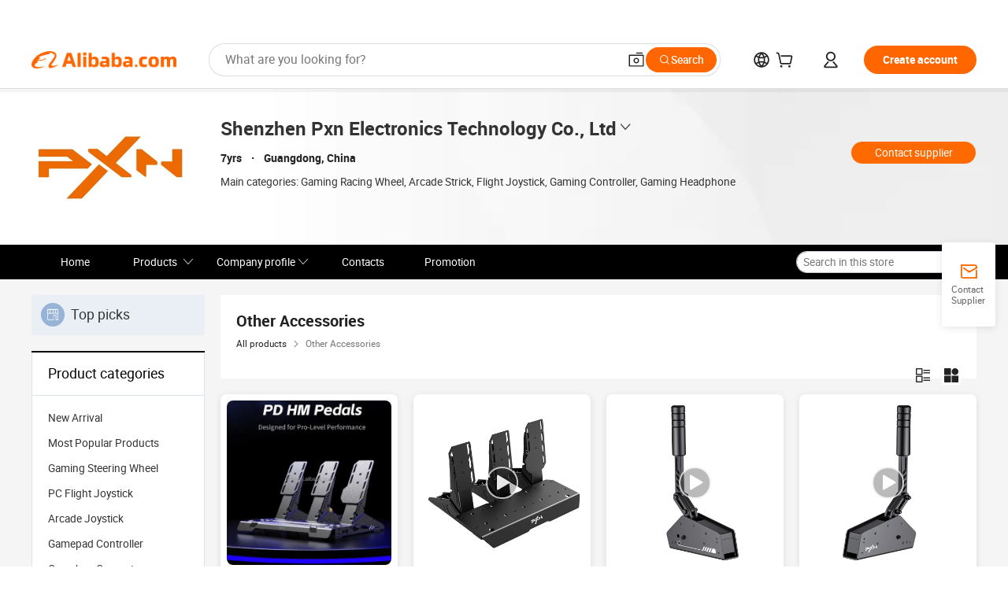

--- FILE ---
content_type: text/html;charset=UTF-8
request_url: https://pldm.en.alibaba.com/productgrouplist-811648890/%EF%BF%BD%EF%BF%BD%EF%BF%BD%EF%BF%BD%EF%BF%BD%EF%BF%BD%EF%BF%BD%EF%BF%BD%EF%BF%BD%EF%BF%BD%EF%BF%BD%EF%BF%BD%EF%BF%BD%EF%BF%BD_%EF%BF%BD%EF%BF%BD%EF%BF%BD%EF%BF%BD%EF%BF%BD%EF%BF%BD%EF%BF%BD%EF%BF%BD%EF%BF%BD%EF%BF%BD.html
body_size: 52653
content:

<!DOCTYPE html>
<html lang="en">
<head prefix="og: http://ogp.me/ns#">
<script>window._timing = {};window._timing.html_start = Date.now();</script>
<meta charset="UTF-8"/><script>window.__APLUS_ABRATE__ = {"phantBucketName":"null",perf_group:""}</script><meta name="referrer" content="always"/><meta name="data-spm" content="a2700"/><meta name="viewport" content="viewport-fit=cover"/><link rel="shortcut icon" href="//is.alicdn.com/simg/single/icon/favicon.ico" type="image/x-icon"/><script>window._timing.prefetch_start = Date.now();</script>
<link rel="dns-prefetch" href="//s.alicdn.com" /><link rel="preconnect" href="//s.alicdn.com" /><script>window._timing.prefetch_end = Date.now();</script>
<link rel="preload" as="style" href="//s.alicdn.com/@g/icbu-decorate/icbu-mod-lib/3.1.25/index.css" onload="this.rel='stylesheet'">
<noscript><link rel="stylesheet" href="//s.alicdn.com/@g/icbu-decorate/icbu-mod-lib/3.1.25/index.css"></noscript>
<!-- the-new-header start --><style>.tnh-message-content .tnh-messages-nodata .tnh-messages-nodata-info .img{width:100%;height:101px;margin-top:40px;margin-bottom:20px;background:url(https://s.alicdn.com/@img/imgextra/i4/O1CN01lnw1WK1bGeXDIoBnB_!!6000000003438-2-tps-399-303.png) no-repeat center center;background-size:133px 101px}#popup-root .functional-content .thirdpart-login .icon-facebook{background-image:url(https://s.alicdn.com/@img/imgextra/i1/O1CN01hUG9f21b67dGOuB2W_!!6000000003415-55-tps-40-40.svg)}#popup-root .functional-content .thirdpart-login .icon-google{background-image:url(https://s.alicdn.com/@img/imgextra/i1/O1CN01Qd3ZsM1C2aAxLHO2h_!!6000000000023-2-tps-120-120.png)}#popup-root .functional-content .thirdpart-login .icon-linkedin{background-image:url(https://s.alicdn.com/@img/imgextra/i1/O1CN01qVG1rv1lNCYkhep7t_!!6000000004806-55-tps-40-40.svg)}.tnh-logo{z-index:9999;display:flex;flex-shrink:0;width:209px;height:29px;background:url(https://s.alicdn.com/@img/imgextra/i2/O1CN0153JdbU26g4bILVOyC_!!6000000007690-2-tps-418-58.png) no-repeat 0 0;background-size:209px 29px;cursor:pointer}html[dir=rtl] .tnh-logo{background:url(https://s.alicdn.com/@img/imgextra/i2/O1CN0153JdbU26g4bILVOyC_!!6000000007690-2-tps-418-58.png) no-repeat 100% 0}.tnh-new-logo{width:185px;background:url(https://s.alicdn.com/@img/imgextra/i1/O1CN01e5zQ2S1cAWz26ivMo_!!6000000003560-2-tps-920-110.png) no-repeat 0 0;background-size:185px 22px;height:22px}html[dir=rtl] .tnh-new-logo{background:url(https://s.alicdn.com/@img/imgextra/i1/O1CN01e5zQ2S1cAWz26ivMo_!!6000000003560-2-tps-920-110.png) no-repeat 100% 0}.source-in-europe{display:flex;gap:32px;padding:0 10px}.source-in-europe .divider{flex-shrink:0;width:1px;background-color:#ddd}.source-in-europe .sie_info{flex-shrink:0;width:520px}.source-in-europe .sie_info .sie_info-logo{display:inline-block!important;height:28px}.source-in-europe .sie_info .sie_info-title{margin-top:24px;font-weight:700;font-size:20px;line-height:26px}.source-in-europe .sie_info .sie_info-description{margin-top:8px;font-size:14px;line-height:18px}.source-in-europe .sie_info .sie_info-sell-list{margin-top:24px;display:flex;flex-wrap:wrap;justify-content:space-between;gap:16px}.source-in-europe .sie_info .sie_info-sell-list-item{width:calc(50% - 8px);display:flex;align-items:center;padding:20px 16px;gap:12px;border-radius:12px;font-size:14px;line-height:18px;font-weight:600}.source-in-europe .sie_info .sie_info-sell-list-item img{width:28px;height:28px}.source-in-europe .sie_info .sie_info-btn{display:inline-block;min-width:240px;margin-top:24px;margin-bottom:30px;padding:13px 24px;background-color:#f60;opacity:.9;color:#fff!important;border-radius:99px;font-size:16px;font-weight:600;line-height:22px;-webkit-text-decoration:none;text-decoration:none;text-align:center;cursor:pointer;border:none}.source-in-europe .sie_info .sie_info-btn:hover{opacity:1}.source-in-europe .sie_cards{display:flex;flex-grow:1}.source-in-europe .sie_cards .sie_cards-product-list{display:flex;flex-grow:1;flex-wrap:wrap;justify-content:space-between;gap:32px 16px;max-height:376px;overflow:hidden}.source-in-europe .sie_cards .sie_cards-product-list.lt-14{justify-content:flex-start}.source-in-europe .sie_cards .sie_cards-product{width:110px;height:172px;display:flex;flex-direction:column;align-items:center;color:#222;box-sizing:border-box}.source-in-europe .sie_cards .sie_cards-product .img{display:flex;justify-content:center;align-items:center;position:relative;width:88px;height:88px;overflow:hidden;border-radius:88px}.source-in-europe .sie_cards .sie_cards-product .img img{width:88px;height:88px;-o-object-fit:cover;object-fit:cover}.source-in-europe .sie_cards .sie_cards-product .img:after{content:"";background-color:#0000001a;position:absolute;left:0;top:0;width:100%;height:100%}html[dir=rtl] .source-in-europe .sie_cards .sie_cards-product .img:after{left:auto;right:0}.source-in-europe .sie_cards .sie_cards-product .text{font-size:12px;line-height:16px;display:-webkit-box;overflow:hidden;text-overflow:ellipsis;-webkit-box-orient:vertical;-webkit-line-clamp:1}.source-in-europe .sie_cards .sie_cards-product .sie_cards-product-title{margin-top:12px;color:#222}.source-in-europe .sie_cards .sie_cards-product .sie_cards-product-sell,.source-in-europe .sie_cards .sie_cards-product .sie_cards-product-country-list{margin-top:4px;color:#767676}.source-in-europe .sie_cards .sie_cards-product .sie_cards-product-country-list{display:flex;gap:8px}.source-in-europe .sie_cards .sie_cards-product .sie_cards-product-country-list.one-country{gap:4px}.source-in-europe .sie_cards .sie_cards-product .sie_cards-product-country-list img{width:18px;height:13px}.source-in-europe.source-in-europe-europages .sie_info-btn{background-color:#7faf0d}.source-in-europe.source-in-europe-europages .sie_info-sell-list-item{background-color:#f2f7e7}.source-in-europe.source-in-europe-europages .sie_card{background:#7faf0d0d}.source-in-europe.source-in-europe-wlw .sie_info-btn{background-color:#0060df}.source-in-europe.source-in-europe-wlw .sie_info-sell-list-item{background-color:#f1f5fc}.source-in-europe.source-in-europe-wlw .sie_card{background:#0060df0d}.tnh-sub-title{padding-left:12px;margin-left:13px;position:relative;color:#222;-webkit-text-decoration:none;text-decoration:none;white-space:nowrap;font-weight:600;font-size:20px;line-height:29px}html[dir=rtl] .tnh-sub-title{padding-left:0;padding-right:12px;margin-left:0;margin-right:13px}.tnh-sub-title:active{-webkit-text-decoration:none;text-decoration:none}.tnh-sub-title:before{content:"";height:24px;width:1px;position:absolute;display:inline-block;background-color:#222;left:0;top:50%;transform:translateY(-50%)}html[dir=rtl] .tnh-sub-title:before{left:auto;right:0}.popup-content{margin:auto;background:#fff;width:50%;padding:5px;border:1px solid #d7d7d7}[role=tooltip].popup-content{width:200px;box-shadow:0 0 3px #00000029;border-radius:5px}.popup-overlay{background:#00000080}[data-popup=tooltip].popup-overlay{background:transparent}.popup-arrow{filter:drop-shadow(0 -3px 3px rgba(0,0,0,.16));color:#fff;stroke-width:2px;stroke:#d7d7d7;stroke-dasharray:30px;stroke-dashoffset:-54px;inset:0}.tnh-badge{position:relative}.tnh-badge i{position:absolute;top:-8px;left:50%;height:16px;padding:0 6px;border-radius:8px;background-color:#e52828;color:#fff;font-style:normal;font-size:12px;line-height:16px}html[dir=rtl] .tnh-badge i{left:auto;right:50%}.tnh-badge-nf i{position:relative;top:auto;left:auto;height:16px;padding:0 8px;border-radius:8px;background-color:#e52828;color:#fff;font-style:normal;font-size:12px;line-height:16px}html[dir=rtl] .tnh-badge-nf i{left:auto;right:auto}.tnh-button{display:block;flex-shrink:0;height:36px;padding:0 24px;outline:none;border-radius:9999px;background-color:#f60;color:#fff!important;text-align:center;font-weight:600;font-size:14px;line-height:36px;cursor:pointer}.tnh-button:active{-webkit-text-decoration:none;text-decoration:none;transform:scale(.9)}.tnh-button:hover{background-color:#d04a0a}@keyframes circle-360-l0%{transform:rotate(0)to{transform:rotate(360deg)}}@keyframes circle-360-rtl{0%{transform:rotate(0)}to{transform:rotate(-360deg)}}.circle-360{animation:circle-360-ltr infinite 1s linear;-webkit-animation:circle-360-ltr infinite 1s linear}html[dir=rtl] .circle-360{animation:circle-360-rtl infinite 1s linear;-webkit-animation:circle-360-rtl infinite 1s linear}.tnh-loading{display:flex;align-items:center;justify-content:center;width:100%}.tnh-loading .tnh-icon{color:#ddd;font-size:40px}#the-new-header.tnh-fixed{position:fixed;top:0;left:0;border-bottom:1px solid #ddd;background-color:#fff!important}html[dir=rtl] #the-new-header.tnh-fixed{left:auto;right:0}.tnh-overlay{position:fixed;top:0;left:0;width:100%;height:100vh}html[dir=rtl] .tnh-overlay{left:auto;right:0}.tnh-icon{display:inline-block;width:1em;height:1em;margin-right:6px;overflow:hidden;vertical-align:-.15em;fill:currentColor}html[dir=rtl] .tnh-icon{margin-right:0;margin-left:6px}.tnh-hide{display:none}.tnh-more{color:#222!important;-webkit-text-decoration:underline!important;text-decoration:underline!important}#the-new-header.tnh-dark{background-color:transparent;color:#fff}#the-new-header.tnh-dark a:link,#the-new-header.tnh-dark a:visited,#the-new-header.tnh-dark a:hover,#the-new-header.tnh-dark a:active,#the-new-header.tnh-dark .tnh-sign-in{color:#fff}#the-new-header.tnh-dark .functional-content a{color:#222}#the-new-header.tnh-dark .tnh-logo{background:url(https://s.alicdn.com/@img/imgextra/i2/O1CN01kNCWs61cTlUC9Pjmu_!!6000000003602-2-tps-418-58.png) no-repeat 0 0;background-size:209px 29px}#the-new-header.tnh-dark .tnh-new-logo{background:url(https://s.alicdn.com/@img/imgextra/i4/O1CN011ZJg9l24hKaeQlVNh_!!6000000007422-2-tps-1380-165.png) no-repeat 0 0;background-size:auto 22px}#the-new-header.tnh-dark .tnh-sub-title{color:#fff}#the-new-header.tnh-dark .tnh-sub-title:before{content:"";height:24px;width:1px;position:absolute;display:inline-block;background-color:#fff;left:0;top:50%;transform:translateY(-50%)}html[dir=rtl] #the-new-header.tnh-dark .tnh-sub-title:before{left:auto;right:0}#the-new-header.tnh-white,#the-new-header.tnh-white-overlay{background-color:#fff;color:#222}#the-new-header.tnh-white a:link,#the-new-header.tnh-white-overlay a:link,#the-new-header.tnh-white a:visited,#the-new-header.tnh-white-overlay a:visited,#the-new-header.tnh-white a:hover,#the-new-header.tnh-white-overlay a:hover,#the-new-header.tnh-white a:active,#the-new-header.tnh-white-overlay a:active,#the-new-header.tnh-white .tnh-sign-in,#the-new-header.tnh-white-overlay .tnh-sign-in{color:#222}#the-new-header.tnh-white .tnh-logo,#the-new-header.tnh-white-overlay .tnh-logo{background:url(https://s.alicdn.com/@img/imgextra/i2/O1CN0153JdbU26g4bILVOyC_!!6000000007690-2-tps-418-58.png) no-repeat 0 0;background-size:209px 29px}#the-new-header.tnh-white .tnh-new-logo,#the-new-header.tnh-white-overlay .tnh-new-logo{background:url(https://s.alicdn.com/@img/imgextra/i1/O1CN01e5zQ2S1cAWz26ivMo_!!6000000003560-2-tps-920-110.png) no-repeat 0 0;background-size:auto 22px}#the-new-header.tnh-white .tnh-sub-title,#the-new-header.tnh-white-overlay .tnh-sub-title{color:#222}#the-new-header.tnh-white{border-bottom:1px solid #ddd;background-color:#fff!important}#the-new-header.tnh-no-border{border:none}@keyframes color-change-to-fff{0%{background:transparent}to{background:#fff}}#the-new-header.tnh-white-overlay{animation:color-change-to-fff .1s cubic-bezier(.65,0,.35,1);-webkit-animation:color-change-to-fff .1s cubic-bezier(.65,0,.35,1)}.ta-content .ta-card{display:flex;align-items:center;justify-content:flex-start;width:49%;height:120px;margin-bottom:20px;padding:20px;border-radius:16px;background-color:#f7f7f7}.ta-content .ta-card .img{width:70px;height:70px;background-size:70px 70px}.ta-content .ta-card .text{display:flex;align-items:center;justify-content:space-between;width:calc(100% - 76px);margin-left:16px;font-size:20px;line-height:26px}html[dir=rtl] .ta-content .ta-card .text{margin-left:0;margin-right:16px}.ta-content .ta-card .text h3{max-width:200px;margin-right:8px;text-align:left;font-weight:600;font-size:14px}html[dir=rtl] .ta-content .ta-card .text h3{margin-right:0;margin-left:8px;text-align:right}.ta-content .ta-card .text .tnh-icon{flex-shrink:0;font-size:24px}.ta-content .ta-card .text .tnh-icon.rtl{transform:scaleX(-1)}.ta-content{display:flex;justify-content:space-between}.ta-content .info{width:50%;margin:40px 40px 40px 134px}html[dir=rtl] .ta-content .info{margin:40px 134px 40px 40px}.ta-content .info h3{display:block;margin:20px 0 28px;font-weight:600;font-size:32px;line-height:40px}.ta-content .info .img{width:212px;height:32px}.ta-content .info .tnh-button{display:block;width:180px;color:#fff}.ta-content .cards{display:flex;flex-shrink:0;flex-wrap:wrap;justify-content:space-between;width:716px}.help-center-content{display:flex;justify-content:center;gap:40px}.help-center-content .hc-item{display:flex;flex-direction:column;align-items:center;justify-content:center;width:280px;height:144px;border:1px solid #ddd;font-size:14px}.help-center-content .hc-item .tnh-icon{margin-bottom:14px;font-size:40px;line-height:40px}.help-center-content .help-center-links{min-width:250px;margin-left:40px;padding-left:40px;border-left:1px solid #ddd}html[dir=rtl] .help-center-content .help-center-links{margin-left:0;margin-right:40px;padding-left:0;padding-right:40px;border-left:none;border-right:1px solid #ddd}.help-center-content .help-center-links a{display:block;padding:12px 14px;outline:none;color:#222;-webkit-text-decoration:none;text-decoration:none;font-size:14px}.help-center-content .help-center-links a:hover{-webkit-text-decoration:underline!important;text-decoration:underline!important}.get-the-app-content-tnh{display:flex;justify-content:center;flex:0 0 auto}.get-the-app-content-tnh .info-tnh .title-tnh{font-weight:700;font-size:20px;margin-bottom:20px}.get-the-app-content-tnh .info-tnh .content-wrapper{display:flex;justify-content:center}.get-the-app-content-tnh .info-tnh .content-tnh{margin-right:40px;width:300px;font-size:16px}html[dir=rtl] .get-the-app-content-tnh .info-tnh .content-tnh{margin-right:0;margin-left:40px}.get-the-app-content-tnh .info-tnh a{-webkit-text-decoration:underline!important;text-decoration:underline!important}.get-the-app-content-tnh .download{display:flex}.get-the-app-content-tnh .download .store{display:flex;flex-direction:column;margin-right:40px}html[dir=rtl] .get-the-app-content-tnh .download .store{margin-right:0;margin-left:40px}.get-the-app-content-tnh .download .store a{margin-bottom:20px}.get-the-app-content-tnh .download .store a img{height:44px}.get-the-app-content-tnh .download .qr img{height:120px}.get-the-app-content-tnh-wrapper{display:flex;justify-content:center;align-items:start;height:100%}.get-the-app-content-tnh-divider{width:1px;height:100%;background-color:#ddd;margin:0 67px;flex:0 0 auto}.tnh-alibaba-lens-install-btn{background-color:#f60;height:48px;border-radius:65px;padding:0 24px;margin-left:71px;color:#fff;flex:0 0 auto;display:flex;align-items:center;border:none;cursor:pointer;font-size:16px;font-weight:600;line-height:22px}html[dir=rtl] .tnh-alibaba-lens-install-btn{margin-left:0;margin-right:71px}.tnh-alibaba-lens-install-btn img{width:24px;height:24px}.tnh-alibaba-lens-install-btn span{margin-left:8px}html[dir=rtl] .tnh-alibaba-lens-install-btn span{margin-left:0;margin-right:8px}.tnh-alibaba-lens-info{display:flex;margin-bottom:20px;font-size:16px}.tnh-alibaba-lens-info div{width:400px}.tnh-alibaba-lens-title{color:#222;font-family:Inter;font-size:20px;font-weight:700;line-height:26px;margin-bottom:20px}.tnh-alibaba-lens-extra{-webkit-text-decoration:underline!important;text-decoration:underline!important;font-size:16px;font-style:normal;font-weight:400;line-height:22px}.featured-content{display:flex;justify-content:center;gap:40px}.featured-content .card-links{min-width:250px;margin-left:40px;padding-left:40px;border-left:1px solid #ddd}html[dir=rtl] .featured-content .card-links{margin-left:0;margin-right:40px;padding-left:0;padding-right:40px;border-left:none;border-right:1px solid #ddd}.featured-content .card-links a{display:block;padding:14px;outline:none;-webkit-text-decoration:none;text-decoration:none;font-size:14px}.featured-content .card-links a:hover{-webkit-text-decoration:underline!important;text-decoration:underline!important}.featured-content .featured-item{display:flex;flex-direction:column;align-items:center;justify-content:center;width:280px;height:144px;border:1px solid #ddd;color:#222;font-size:14px}.featured-content .featured-item .tnh-icon{margin-bottom:14px;font-size:40px;line-height:40px}.buyer-central-content{display:flex;justify-content:space-between;gap:30px;margin:auto 20px;font-size:14px}.buyer-central-content .bcc-item{width:20%}.buyer-central-content .bcc-item .bcc-item-title,.buyer-central-content .bcc-item .bcc-item-child{margin-bottom:18px}.buyer-central-content .bcc-item .bcc-item-title{font-weight:600}.buyer-central-content .bcc-item .bcc-item-child a:hover{-webkit-text-decoration:underline!important;text-decoration:underline!important}.become-supplier-content{display:flex;justify-content:center;gap:40px}.become-supplier-content a{display:flex;flex-direction:column;align-items:center;justify-content:center;width:280px;height:144px;padding:0 20px;border:1px solid #ddd;font-size:14px}.become-supplier-content a .tnh-icon{margin-bottom:14px;font-size:40px;line-height:40px}.become-supplier-content a .become-supplier-content-desc{height:44px;text-align:center}@keyframes sub-header-title-hover{0%{transform:scaleX(.4);-webkit-transform:scaleX(.4)}to{transform:scaleX(1);-webkit-transform:scaleX(1)}}.sub-header{min-width:1200px;max-width:1580px;height:36px;margin:0 auto;overflow:hidden;font-size:14px}.sub-header .sub-header-top{position:absolute;bottom:0;z-index:2;width:100%;min-width:1200px;max-width:1600px;height:36px;margin:0 auto;background-color:transparent}.sub-header .sub-header-default{display:flex;justify-content:space-between;width:100%;height:40px;padding:0 40px}.sub-header .sub-header-default .sub-header-main,.sub-header .sub-header-default .sub-header-sub{display:flex;align-items:center;justify-content:space-between;gap:28px}.sub-header .sub-header-default .sub-header-main .sh-current-item .animated-tab-content,.sub-header .sub-header-default .sub-header-sub .sh-current-item .animated-tab-content{top:108px;opacity:1;visibility:visible}.sub-header .sub-header-default .sub-header-main .sh-current-item .animated-tab-content img,.sub-header .sub-header-default .sub-header-sub .sh-current-item .animated-tab-content img{display:inline}.sub-header .sub-header-default .sub-header-main .sh-current-item .animated-tab-content .item-img,.sub-header .sub-header-default .sub-header-sub .sh-current-item .animated-tab-content .item-img{display:block}.sub-header .sub-header-default .sub-header-main .sh-current-item .tab-title:after,.sub-header .sub-header-default .sub-header-sub .sh-current-item .tab-title:after{position:absolute;bottom:1px;display:block;width:100%;height:2px;border-bottom:2px solid #222!important;content:" ";animation:sub-header-title-hover .3s cubic-bezier(.6,0,.4,1) both;-webkit-animation:sub-header-title-hover .3s cubic-bezier(.6,0,.4,1) both}.sub-header .sub-header-default .sub-header-main .sh-current-item .tab-title-click:hover,.sub-header .sub-header-default .sub-header-sub .sh-current-item .tab-title-click:hover{-webkit-text-decoration:underline;text-decoration:underline}.sub-header .sub-header-default .sub-header-main .sh-current-item .tab-title-click:after,.sub-header .sub-header-default .sub-header-sub .sh-current-item .tab-title-click:after{display:none}.sub-header .sub-header-default .sub-header-main>div,.sub-header .sub-header-default .sub-header-sub>div{display:flex;align-items:center;margin-top:-2px;cursor:pointer}.sub-header .sub-header-default .sub-header-main>div:last-child,.sub-header .sub-header-default .sub-header-sub>div:last-child{padding-right:0}html[dir=rtl] .sub-header .sub-header-default .sub-header-main>div:last-child,html[dir=rtl] .sub-header .sub-header-default .sub-header-sub>div:last-child{padding-right:0;padding-left:0}.sub-header .sub-header-default .sub-header-main>div:last-child.sh-current-item:after,.sub-header .sub-header-default .sub-header-sub>div:last-child.sh-current-item:after{width:100%}.sub-header .sub-header-default .sub-header-main>div .tab-title,.sub-header .sub-header-default .sub-header-sub>div .tab-title{position:relative;height:36px}.sub-header .sub-header-default .sub-header-main>div .animated-tab-content,.sub-header .sub-header-default .sub-header-sub>div .animated-tab-content{position:absolute;top:108px;left:0;width:100%;overflow:hidden;border-top:1px solid #ddd;background-color:#fff;opacity:0;visibility:hidden}html[dir=rtl] .sub-header .sub-header-default .sub-header-main>div .animated-tab-content,html[dir=rtl] .sub-header .sub-header-default .sub-header-sub>div .animated-tab-content{left:auto;right:0}.sub-header .sub-header-default .sub-header-main>div .animated-tab-content img,.sub-header .sub-header-default .sub-header-sub>div .animated-tab-content img{display:none}.sub-header .sub-header-default .sub-header-main>div .animated-tab-content .item-img,.sub-header .sub-header-default .sub-header-sub>div .animated-tab-content .item-img{display:none}.sub-header .sub-header-default .sub-header-main>div .tab-content,.sub-header .sub-header-default .sub-header-sub>div .tab-content{display:flex;justify-content:flex-start;width:100%;min-width:1200px;max-height:calc(100vh - 220px)}.sub-header .sub-header-default .sub-header-main>div .tab-content .animated-tab-content-children,.sub-header .sub-header-default .sub-header-sub>div .tab-content .animated-tab-content-children{width:100%;min-width:1200px;max-width:1600px;margin:40px auto;padding:0 40px;opacity:0}.sub-header .sub-header-default .sub-header-main>div .tab-content .animated-tab-content-children-no-animation,.sub-header .sub-header-default .sub-header-sub>div .tab-content .animated-tab-content-children-no-animation{opacity:1}.sub-header .sub-header-props{height:36px}.sub-header .sub-header-props-hide{position:relative;height:0;padding:0 40px}.sub-header .rounded{border-radius:8px}.tnh-logo{z-index:9999;display:flex;flex-shrink:0;width:209px;height:29px;background:url(https://s.alicdn.com/@img/imgextra/i2/O1CN0153JdbU26g4bILVOyC_!!6000000007690-2-tps-418-58.png) no-repeat 0 0;background-size:209px 29px;cursor:pointer}html[dir=rtl] .tnh-logo{background:url(https://s.alicdn.com/@img/imgextra/i2/O1CN0153JdbU26g4bILVOyC_!!6000000007690-2-tps-418-58.png) no-repeat 100% 0}.tnh-new-logo{width:185px;background:url(https://s.alicdn.com/@img/imgextra/i1/O1CN01e5zQ2S1cAWz26ivMo_!!6000000003560-2-tps-920-110.png) no-repeat 0 0;background-size:185px 22px;height:22px}html[dir=rtl] .tnh-new-logo{background:url(https://s.alicdn.com/@img/imgextra/i1/O1CN01e5zQ2S1cAWz26ivMo_!!6000000003560-2-tps-920-110.png) no-repeat 100% 0}#popup-root .functional-content{width:360px;max-height:calc(100vh - 40px);padding:20px;border-radius:12px;background-color:#fff;box-shadow:0 6px 12px 4px #00000014;-webkit-box-shadow:0 6px 12px 4px rgba(0,0,0,.08)}#popup-root .functional-content a{outline:none}#popup-root .functional-content a:link,#popup-root .functional-content a:visited,#popup-root .functional-content a:hover,#popup-root .functional-content a:active{color:#222;-webkit-text-decoration:none;text-decoration:none}#popup-root .functional-content ul{padding:0;list-style:none}#popup-root .functional-content h3{font-weight:600;font-size:14px;line-height:18px;color:#222}#popup-root .functional-content .css-jrh21l-control{outline:none!important;border-color:#ccc;box-shadow:none}#popup-root .functional-content .css-jrh21l-control .css-15lsz6c-indicatorContainer{color:#ccc}#popup-root .functional-content .thirdpart-login{display:flex;justify-content:space-between;width:245px;margin:0 auto 20px}#popup-root .functional-content .thirdpart-login a{border-radius:8px}#popup-root .functional-content .thirdpart-login .icon-facebook{background-image:url(https://s.alicdn.com/@img/imgextra/i1/O1CN01hUG9f21b67dGOuB2W_!!6000000003415-55-tps-40-40.svg)}#popup-root .functional-content .thirdpart-login .icon-google{background-image:url(https://s.alicdn.com/@img/imgextra/i1/O1CN01Qd3ZsM1C2aAxLHO2h_!!6000000000023-2-tps-120-120.png)}#popup-root .functional-content .thirdpart-login .icon-linkedin{background-image:url(https://s.alicdn.com/@img/imgextra/i1/O1CN01qVG1rv1lNCYkhep7t_!!6000000004806-55-tps-40-40.svg)}#popup-root .functional-content .login-with{width:100%;text-align:center;margin-bottom:16px}#popup-root .functional-content .login-tips{font-size:12px;margin-bottom:20px;color:#767676}#popup-root .functional-content .login-tips a{outline:none;color:#767676!important;-webkit-text-decoration:underline!important;text-decoration:underline!important}#popup-root .functional-content .tnh-button{outline:none!important;color:#fff}#popup-root .functional-content .login-links>div{border-top:1px solid #ddd}#popup-root .functional-content .login-links>div ul{margin:8px 0;list-style:none}#popup-root .functional-content .login-links>div a{display:flex;align-items:center;min-height:40px;-webkit-text-decoration:none;text-decoration:none;font-size:14px;color:#222}#popup-root .functional-content .login-links>div a:hover{margin:0 -20px;padding:0 20px;background-color:#f4f4f4;font-weight:600}.tnh-languages{position:relative;display:flex}.tnh-languages .current{display:flex;align-items:center}.tnh-languages .current>div{margin-right:4px}html[dir=rtl] .tnh-languages .current>div{margin-right:0;margin-left:4px}.tnh-languages .current .tnh-icon{font-size:24px}.tnh-languages .current .tnh-icon:last-child{margin-right:0}html[dir=rtl] .tnh-languages .current .tnh-icon:last-child{margin-right:0;margin-left:0}.tnh-languages-overlay{font-size:14px}.tnh-languages-overlay .tnh-l-o-title{margin-bottom:8px;font-weight:600;font-size:14px;line-height:18px}.tnh-languages-overlay .tnh-l-o-select{width:100%;margin:8px 0 16px}.tnh-languages-overlay .select-item{background-color:#fff4ed}.tnh-languages-overlay .tnh-l-o-control{display:flex;justify-content:center}.tnh-languages-overlay .tnh-l-o-control .tnh-button{width:100%}.tnh-cart-content{max-height:600px;overflow-y:scroll}.tnh-cart-content .tnh-cart-item h3{overflow:hidden;text-overflow:ellipsis;white-space:nowrap}.tnh-cart-content .tnh-cart-item h3 a:hover{-webkit-text-decoration:underline!important;text-decoration:underline!important}.cart-popup-content{padding:0!important}.cart-popup-content .cart-logged-popup-arrow{transform:translate(-20px)}html[dir=rtl] .cart-popup-content .cart-logged-popup-arrow{transform:translate(20px)}.tnh-ma-content .tnh-ma-content-title{display:flex;align-items:center;margin-bottom:20px}.tnh-ma-content .tnh-ma-content-title h3{margin:0 12px 0 0;overflow:hidden;text-overflow:ellipsis;white-space:nowrap}html[dir=rtl] .tnh-ma-content .tnh-ma-content-title h3{margin:0 0 0 12px}.tnh-ma-content .tnh-ma-content-title img{height:16px}.ma-portrait-waiting{margin-left:12px}html[dir=rtl] .ma-portrait-waiting{margin-left:0;margin-right:12px}.tnh-message-content .tnh-messages-buyer .tnh-messages-list{display:flex;flex-direction:column}.tnh-message-content .tnh-messages-buyer .tnh-messages-list .tnh-message-unread-item{display:flex;align-items:center;justify-content:space-between;padding:16px 0;color:#222}.tnh-message-content .tnh-messages-buyer .tnh-messages-list .tnh-message-unread-item:last-child{margin-bottom:20px}.tnh-message-content .tnh-messages-buyer .tnh-messages-list .tnh-message-unread-item .img{width:48px;height:48px;margin-right:12px;overflow:hidden;border:1px solid #ddd;border-radius:100%}html[dir=rtl] .tnh-message-content .tnh-messages-buyer .tnh-messages-list .tnh-message-unread-item .img{margin-right:0;margin-left:12px}.tnh-message-content .tnh-messages-buyer .tnh-messages-list .tnh-message-unread-item .img img{width:48px;height:48px;-o-object-fit:cover;object-fit:cover}.tnh-message-content .tnh-messages-buyer .tnh-messages-list .tnh-message-unread-item .user-info{display:flex;flex-direction:column}.tnh-message-content .tnh-messages-buyer .tnh-messages-list .tnh-message-unread-item .user-info strong{margin-bottom:6px;font-weight:600;font-size:14px}.tnh-message-content .tnh-messages-buyer .tnh-messages-list .tnh-message-unread-item .user-info span{width:220px;margin-right:12px;overflow:hidden;text-overflow:ellipsis;white-space:nowrap;font-size:12px}html[dir=rtl] .tnh-message-content .tnh-messages-buyer .tnh-messages-list .tnh-message-unread-item .user-info span{margin-right:0;margin-left:12px}.tnh-message-content .tnh-messages-unread-content{margin:20px 0;text-align:center;font-size:14px}.tnh-message-content .tnh-messages-unread-hascookie{display:flex;flex-direction:column;margin:20px 0 16px;text-align:center;font-size:14px}.tnh-message-content .tnh-messages-unread-hascookie strong{margin-bottom:20px}.tnh-message-content .tnh-messages-nodata .tnh-messages-nodata-info{display:flex;flex-direction:column;text-align:center}.tnh-message-content .tnh-messages-nodata .tnh-messages-nodata-info .img{width:100%;height:101px;margin-top:40px;margin-bottom:20px;background:url(https://s.alicdn.com/@img/imgextra/i4/O1CN01lnw1WK1bGeXDIoBnB_!!6000000003438-2-tps-399-303.png) no-repeat center center;background-size:133px 101px}.tnh-message-content .tnh-messages-nodata .tnh-messages-nodata-info span{margin-bottom:40px}.tnh-order-content .tnh-order-buyer,.tnh-order-content .tnh-order-seller{display:flex;flex-direction:column;margin-bottom:20px;font-size:14px}.tnh-order-content .tnh-order-buyer h3,.tnh-order-content .tnh-order-seller h3{margin-bottom:16px;font-size:14px;line-height:18px}.tnh-order-content .tnh-order-buyer a,.tnh-order-content .tnh-order-seller a{padding:11px 0;color:#222!important}.tnh-order-content .tnh-order-buyer a:hover,.tnh-order-content .tnh-order-seller a:hover{-webkit-text-decoration:underline!important;text-decoration:underline!important}.tnh-order-content .tnh-order-buyer a span,.tnh-order-content .tnh-order-seller a span{margin-right:4px}html[dir=rtl] .tnh-order-content .tnh-order-buyer a span,html[dir=rtl] .tnh-order-content .tnh-order-seller a span{margin-right:0;margin-left:4px}.tnh-order-content .tnh-order-seller,.tnh-order-content .tnh-order-ta{padding-top:20px;border-top:1px solid #ddd}.tnh-order-content .tnh-order-seller:first-child,.tnh-order-content .tnh-order-ta:first-child{border-top:0;padding-top:0}.tnh-order-content .tnh-order-ta .img{margin-bottom:12px}.tnh-order-content .tnh-order-ta .img img{width:186px;height:28px;-o-object-fit:cover;object-fit:cover}.tnh-order-content .tnh-order-ta .ta-info{margin-bottom:16px;font-size:14px;line-height:18px}.tnh-order-content .tnh-order-ta .ta-info a{margin-left:4px;-webkit-text-decoration:underline!important;text-decoration:underline!important}html[dir=rtl] .tnh-order-content .tnh-order-ta .ta-info a{margin-left:0;margin-right:4px}.tnh-order-content .tnh-order-nodata .ta-info .ta-logo{margin:24px 0 16px}.tnh-order-content .tnh-order-nodata .ta-info .ta-logo img{height:28px}.tnh-order-content .tnh-order-nodata .ta-info h3{margin-bottom:24px;font-size:20px}.tnh-order-content .tnh-order-nodata .ta-card{display:flex;align-items:center;justify-content:flex-start;margin-bottom:20px;color:#222}.tnh-order-content .tnh-order-nodata .ta-card:hover{-webkit-text-decoration:underline!important;text-decoration:underline!important}.tnh-order-content .tnh-order-nodata .ta-card .img{width:36px;height:36px;margin-right:8px;background-size:36px 36px!important}html[dir=rtl] .tnh-order-content .tnh-order-nodata .ta-card .img{margin-right:0;margin-left:8px}.tnh-order-content .tnh-order-nodata .ta-card .text{display:flex;align-items:center;justify-content:space-between}.tnh-order-content .tnh-order-nodata .ta-card .text h3{margin:0;font-weight:600;font-size:14px}.tnh-order-content .tnh-order-nodata .ta-card .text .tnh-icon{display:none}.tnh-order-content .tnh-order-nodata .tnh-more{display:block;margin-bottom:24px}.tnh-login{display:flex;flex-grow:2;flex-shrink:1;align-items:center;justify-content:space-between}.tnh-login .tnh-sign-in,.tnh-login .tnh-sign-up{flex-grow:1}.tnh-login .tnh-sign-in{display:flex;align-items:center;justify-content:center;margin-right:28px;color:#222}html[dir=rtl] .tnh-login .tnh-sign-in{margin-right:0;margin-left:28px}.tnh-login .tnh-sign-in:hover{-webkit-text-decoration:underline!important;text-decoration:underline!important}.tnh-login .tnh-sign-up{min-width:120px;color:#fff}.tnh-login .tnh-icon{font-size:24px}.tnh-loggedin{display:flex;align-items:center;gap:28px}.tnh-loggedin .tnh-icon{margin-right:0;font-size:24px}html[dir=rtl] .tnh-loggedin .tnh-icon{margin-right:0;margin-left:0}.tnh-loggedin .user-portrait{width:36px;height:36px;border-radius:36px}.sign-in-content{max-height:calc(100vh - 20px);margin:-20px;padding:20px;overflow-y:scroll}.sign-in-content-title,.sign-in-content-button{margin-bottom:20px}.ma-content{border-radius:12px 5px 12px 12px!important}html[dir=rtl] .ma-content{border-radius:5px 12px 12px!important}.tnh-ship-to{position:relative;display:flex;justify-content:center}.tnh-ship-to .ship-to-tips{position:absolute;border-radius:16px;width:400px;background:#222;padding:16px;color:#fff;top:50px;z-index:9999;box-shadow:0 4px 12px #0003;cursor:auto}.tnh-ship-to .ship-to-tips:before{content:"";width:0;height:0;border-left:8px solid transparent;border-right:8px solid transparent;border-bottom:8px solid #222;position:absolute;top:-8px;left:50%;margin-left:-8px}html[dir=rtl] .tnh-ship-to .ship-to-tips:before{left:auto;right:50%;margin-left:0;margin-right:-8px}.tnh-ship-to .ship-to-tips .ship-to-tips-container{display:flex;flex-direction:column}.tnh-ship-to .ship-to-tips .ship-to-tips-container .ship-to-tips-title-container{display:flex;justify-content:space-between}.tnh-ship-to .ship-to-tips .ship-to-tips-container .ship-to-tips-title-container>img{width:24px;height:24px;cursor:pointer;margin-left:8px}html[dir=rtl] .tnh-ship-to .ship-to-tips .ship-to-tips-container .ship-to-tips-title-container>img{margin-left:0;margin-right:8px}.tnh-ship-to .ship-to-tips .ship-to-tips-container .ship-to-tips-title-container .ship-to-tips-title{color:#fff;font-size:14px;font-weight:600;line-height:18px}.tnh-ship-to .ship-to-tips .ship-to-tips-container .ship-to-tips-desc{color:#fff;font-size:14px;font-weight:400;line-height:18px;padding-right:32px}html[dir=rtl] .tnh-ship-to .ship-to-tips .ship-to-tips-container .ship-to-tips-desc{padding-right:0;padding-left:32px}.tnh-ship-to .ship-to-tips .ship-to-tips-container .ship-to-tips-actions{margin-top:12px;display:flex;align-items:center}.tnh-ship-to .ship-to-tips .ship-to-tips-container .ship-to-tips-actions .ship-to-action{margin-left:8px;padding:4px 8px;border-radius:50px;font-size:12px;line-height:16px;font-weight:600;cursor:pointer}html[dir=rtl] .tnh-ship-to .ship-to-tips .ship-to-tips-container .ship-to-tips-actions .ship-to-action{margin-left:0;margin-right:8px}.tnh-ship-to .ship-to-tips .ship-to-tips-container .ship-to-tips-actions .ship-to-action:first-child{margin-left:0}html[dir=rtl] .tnh-ship-to .ship-to-tips .ship-to-tips-container .ship-to-tips-actions .ship-to-action:first-child{margin-left:0;margin-right:0}.tnh-ship-to .ship-to-tips .ship-to-tips-container .ship-to-tips-actions .ship-to-action.primary{background-color:#fff;color:#222}.tnh-ship-to .ship-to-tips .ship-to-tips-container .ship-to-tips-actions .ship-to-action.secondary{color:#fff}.tnh-ship-to .tnh-current-country{display:flex;flex-direction:column}.tnh-ship-to .tnh-current-country .deliver-span{font-size:12px;font-weight:400;line-height:16px}.tnh-ship-to .tnh-country-flag{min-width:23px;display:flex;align-items:center}.tnh-ship-to .tnh-country-flag img{height:14px;margin-right:4px}html[dir=rtl] .tnh-ship-to .tnh-country-flag img{margin-right:0;margin-left:4px}.tnh-ship-to .tnh-country-flag>span{font-size:14px;font-weight:600}.tnh-ship-to-content{width:382px!important;padding:0!important}.tnh-ship-to-content .crated-header-ship-to{border-radius:12px}.tnh-smart-assistant{display:flex}.tnh-smart-assistant>img{height:36px}.tnh-no-scenes{position:absolute;top:0;left:0;z-index:9999;width:100%;height:108px;background-color:#00000080;color:#fff;text-align:center;font-size:30px;line-height:108px}html[dir=rtl] .tnh-no-scenes{left:auto;right:0}body{line-height:inherit;margin:0}.the-new-header-wrapper{min-height:109px}.the-new-header{position:relative;width:100%;font-size:14px;font-family:Inter,SF Pro Text,Roboto,Helvetica Neue,Helvetica,Tahoma,Arial,PingFang SC,Microsoft YaHei;line-height:18px}.the-new-header *,.the-new-header :after,.the-new-header :before{box-sizing:border-box}.the-new-header ul,.the-new-header li{margin:0;padding:0;list-style:none}.the-new-header a{text-decoration:inherit}.the-new-header .header-content{min-width:1200px;max-width:1580px;margin:0 auto;padding:0 40px;font-size:14px}.the-new-header .header-content .tnh-main{display:flex;align-items:center;justify-content:space-between;height:72px}.the-new-header .header-content .tnh-main .tnh-logo-content{display:flex}.the-new-header .header-content .tnh-main .tnh-searchbar{flex-grow:1;flex-shrink:1;margin:0 40px}.the-new-header .header-content .tnh-main .functional{display:flex;flex-shrink:0;align-items:center;gap:28px}.the-new-header .header-content .tnh-main .functional>div{cursor:pointer}@media (max-width: 1440){.the-new-header .header-content .main .tnh-searchbar{margin:0 28px!important}}@media (max-width: 1280px){.hide-item{display:none}.the-new-header .header-content .main .tnh-searchbar{margin:0 24px!important}.tnh-languages{width:auto!important}.sub-header .sub-header-main>div:last-child,.sub-header .sub-header-sub>div:last-child{padding-right:0!important}html[dir=rtl] .sub-header .sub-header-main>div:last-child,html[dir=rtl] .sub-header .sub-header-sub>div:last-child{padding-right:0!important;padding-left:0!important}.functional .tnh-login .tnh-sign-in{margin-right:24px!important}html[dir=rtl] .functional .tnh-login .tnh-sign-in{margin-right:0!important;margin-left:24px!important}.tnh-languages{min-width:30px}}.tnh-popup-root .functional-content{top:60px!important;color:#222}@media (max-height: 550px){.ship-to-content,.tnh-languages-overlay{max-height:calc(100vh - 180px)!important;overflow-y:scroll!important}}.cratedx-doc-playground-preview{position:fixed;top:0;left:0;padding:0}html[dir=rtl] .cratedx-doc-playground-preview{left:auto;right:0}</style>
<!-- shop-render start --><style>body,h1,h2,h3,h4,h5,h6,hr,p,blockquote,dl,dt,dd,ul,ol,li,pre,form,fieldset,legend,button,input,textarea,th,td{margin:0;padding:0}body{font:14px/1.5}h1,h2,h3,h4,h5,h6{font-size:100%}a:hover{text-decoration:underline}.root{overflow-x:hidden}.root .layout-220-960{display:flex;justify-content:space-between;margin:0 auto;width:100%;max-width:1200px}.root .layout-220-960 .grid220{display:inline-block;width:220px}.root .layout-220-960 .grid960{display:inline-block;width:960px}.root .J_module{margin:0 auto 20px;width:100%}.root .J_module.hideBottom,.root .J_module:empty{margin-bottom:0}.root #bd .J_module{max-width:1200px}.root #bd .J_module.fluid{max-width:100%}.root #bd .J_module.full{position:relative;left:50%;margin-left:-960px;width:1920px;max-width:1920px}.root #fc .J_module{margin:0}.next-pagination .next-btn{border-radius:3px}.next-pagination .next-btn.current{color:#fff}.J_module.module_loaded{background-image:none;background-size:initial;min-height:initial}.sc-hd-prefix-mask{z-index:9998!important}.xman-popup{z-index:9999!important}body.companyProfile .root #hd .J_module,body.factory .root #hd .J_module{margin-bottom:0}body.companyProfile .root #bd,body.factory .root #bd{padding:20px 0 1px;background:#f5f5f5}body.companyProfile .root #bd .J_module,body.factory .root #bd .J_module{margin-bottom:20px}body.companyProfile .root #bd .J_module:empty,body.factory .root #bd .J_module:empty{margin-bottom:0}body.companyProfile .icbu-mod-wrapper,body.factory .icbu-mod-wrapper{border-radius:10px}body.companyProfile .icbu-mod-wrapper.v2,body.factory .icbu-mod-wrapper.v2{padding:0;border:1px solid #f4f4f4}body.companyProfile .icbu-mod-wrapper.v3>.wrap-box,body.factory .icbu-mod-wrapper.v3>.wrap-box{padding:0}body.companyProfile .wrap-box,body.factory .wrap-box{border:none;padding:20px}body.products .root #hd .J_module{margin-bottom:0}body.products .root #bd{padding:20px 0 1px;background-color:#f5f5f5}body.contacts .root #hd .J_module{margin-bottom:0}body.contacts .root #bd{padding:20px 0 1px;background-color:#f5f5f5}body.feeds .root #hd .J_module{margin-bottom:0}body.feeds .root #bd{padding:20px 0 1px;background-color:#f5f5f5}.icbu-shop{min-width:1200px}.icbu-clearfix{@include clearfix;}.icbu-link-default{@include link-default;}.icbu-link-normal{@include link-normal;}@media (max-width: 990px){.icbu-hide-720{display:none}}@media (max-width: 1200px){.icbu-hide-990{display:none}}a:-webkit-any-link:focus-visible{outline-width:0}.next-tabs-wrapped.next-tabs-top>.next-tabs-bar .next-tabs-tab.active:before{display:none}.reverse-960-220 .layout-220-960{flex-direction:row-reverse}.reverse-960-220 .layout-220-960 .wrap-box{padding:24px 0 40px}.reverse-960-220 .layout-220-960 .wrap-box .mod-header{padding-left:40px;margin-bottom:24px}.reverse-960-220 .layout-220-960 .wrap-box .mod-header .title{line-height:32px}.reverse-960-220 .layout-220-960 .wrap-box .mod-content{padding:0 40px}."red"{display:inline-block;position:relative;line-height:1;vertical-align:middle}.shop-promotion-pcBanner{width:1920px;margin-left:50%;transform:translate(-50%)}[module-title=globalData]{display:none}</style>

<link rel="preload" href="https://s.alicdn.com/@img/imgextra/i4/O1CN01eP7P8d1y1kdsWFgqQ_!!6000000006519-2-tps-1920-200.png" as="image"><script>window._timing.first_end = Date.now();</script>
<!-- back ground style -->

<!-- html sperator for cache --><title>Products list direct from CN</title><meta name="keywords" content="Shenzhen Pxn Electronics Technology Co., Ltd, Gaming Racing Wheel,  Arcade Strick"/><meta name="description" content="Main products Gaming Racing Wheel,  Arcade Strick and 461 more Products from Shenzhen Pxn Electronics Technology Co., Ltd on Alibaba.com"/><meta property="og:type" content="product.group"/><meta property="og:title" content="Products list direct from CN"/><meta property="og:description" content="Main products Gaming Racing Wheel,  Arcade Strick and 461 more Products from Shenzhen Pxn Electronics Technology Co., Ltd on Alibaba.com"/><meta property="og:image" content="https://sc04.alicdn.com/kf/HTB1WnNMU4jaK1RjSZFAq6zdLFXaU.jpg"/><meta property="og:url" content="https://pldm.en.alibaba.com/"/><meta property="og:site_name" content="Alibaba.com"/>
<link rel="preload" href="https://s.alicdn.com/@img/imgextra/i4/O1CN01kdASbu1gwr9DpPPgA_!!6000000004207-2-tps-290-296.png" as="image">
</head>
<body class="icbu-shop view products" data-spm="shop_plgr" ><script crossorigin async defer id="beacon-aplus" src="//assets.alicdn.com/g/alilog/??aplus_plugin_icbufront/index.js,mlog/aplus_v2.js" exparams="aplus=async&atp_isdpp=ml%2desite%2d7vpxngame&userid=&aplus&ali_beacon_id=&ali_apache_id=&ali_apache_track=&ali_apache_tracktmp=&dmtrack_c={ali%5fresin%5ftrace%3dpvmi%3d1c702aed11f5494bb79497461e54f609%7cshop%5fid%3d200229071%7cbiz%3dGS%7cphantBucketName%3dnull}&pageid=030f08ec2101ef7f1762897294&hn=alisite%2dicbu%2dweb033001239127%2erg%2dus%2deast%2eus44&asid=AQAAAACOrRNphW9iWwAAAAAN7jXcpUgGqw==&sidx=GOWpsRfwsa4SPIAFZHVAUXVsNwc5j2coz+HlhiBjo9p7eyfeXQxpI6V1imzaAp5cXBW3PA1wpSYQzU4tO2kBIrc/dWypjBR0pAjGOH+KESS+MkPtcJMSZT2jZSZ/aPy0+8+w2V/VU/UGMVn6Hh/HAwomwLYubMhZ9Gj7PsQ/53AiXb5wIm6E7RcXiIeUoUVOFyRM2eGphBd0TVGhzjLnuwieZcF0MIXEvMGJquma/zfJY2PCh/5qgVaUcnSnQIP8kuL0UWFtXpkcoKTAc4JwuV7+Jh/qRuFpcIirZV9FjXSc7z5rgobgPyptmn9UugnA7M3z+i75gaT2/vYzxlgbOys+IWUZg+0kSYo/6nIrBVvfjr44rK7udScl5WztylU/0qj7MLFMVSyk5DhZbguetBSMA2X0/3CRuKKzvYBslaracowjclZgVo43hzTU611Z2A3UZx/eX+nWKWFgz8DmCNFeUTZbMM51s9rWfdQlTXcRjl3Wo/NbYqDoPs0jqIfk&tmi=&treq=&tres="></script>
<a id="icbu-buyer-pc-top-banner" style="display: block; position: relative; width: 100%; height: 40px; background-position: 50% center; background-repeat: no-repeat; background-size: 1920px 40px; z-index: 9999;"></a><script>      
theNewHeaderProps = {
  scenes: 'icbu-shop',
  onLangChange: () => {
    window.location.href = window.location.origin
  },
  hasSearchBar: true,
  useCommonStyle: false,
  hasSub: false,
  ssrVersion: '4.21.4',
  searchbarProps: {
   hostname: 'www.alibaba.com',
   proBizUi: true
  }
}
  window.TheNewHeaderProps = theNewHeaderProps;
</script>     
<div id="icbu-the-new-header-container"><div id="icbu-the-new-header-container"><div id="the-new-header" data-version="4.1.0" data-tnh-auto-exp="tnh-expose" data-scenes="icbu-shop" style="z-index:9006;position:relative;width:100%;font-size:14px;font-family:Inter,SF Pro Text,Roboto, Helvetica Neue, Helvetica, Tahoma, Arial, PingFang SC,Microsoft YaHei;line-height:18px;background-color:#fff;color:#222;border-bottom:1px solid #ddd;box-sizing:border-box"><div style="min-width:1200px;max-width:1580px;margin:0 auto;padding:0 40px;font-size:14px;align-items: center;display: flex;justify-content: space-between;"><div style="display:flex;align-items:center;justify-content:space-between;height:72px"><div style="display:flex"><div style="z-index:9999;display:flex;flex-shrink:0;width:209px;height:29px;background:url('https://s.alicdn.com/@img/imgextra/i4/O1CN01QEE1d11i4TSS8qo4G_!!6000000004359-2-tps-1383-166.png') no-repeat 0 0;background-size:209px 29px;cursor:pointer"></div></div></div><div>Sign in</div></div></div></div></div>
<script>window._timing.second_end = Date.now();
  try {
    if ('scrollRestoration' in history) {
      history.scrollRestoration = 'manual';
    }
  } catch (error) {
    console.error(error);
  };
window.realTimeGlobalData = {"chatToken":"", "language":"null", "netWorkFlag":"null", "abTestInfos":{}, "topBannerMaterials":{"items":[{"nicheMaterialList":[{"universalContent":"{\"shapeId\":385553,\"linkNumber\":\"https://img.alicdn.com/imgextra/i1/O1CN01CNSCB71Pf8YFpzTsN_!!6000000001867-2-tps-3840-80.png?strategyId=111350&resourcePositionTag=true\",\"bgColor\":\"#642a0e\",\"bgLink\":\"https://sale.alibaba.com/p/lens?traceInfo=alibaba_top_of_page_slot&strategyId=111350&resourcePositionTag=true\",\"sceneCode\":\"MINISITE_PC_TOP_BANNER\",\"bgImage\":\"https://img.alicdn.com/imgextra/i1/O1CN01CNSCB71Pf8YFpzTsN_!!6000000001867-2-tps-3840-80.png\",\"traceInfos\":[{\"params\":{\"strategyId\":\"111350\",\"location\":\"\",\"shapeId\":\"385553\",\"crowdId\":\"0\",\"agsMcsFlag\":\"ags_mcs\"},\"spmc\":\"inner_null\"}]}","universalContentMap":{"shapeId":385553,"linkNumber":"https://img.alicdn.com/imgextra/i1/O1CN01CNSCB71Pf8YFpzTsN_!!6000000001867-2-tps-3840-80.png?strategyId=111350&resourcePositionTag=true","bgColor":"#642a0e","bgLink":"https://sale.alibaba.com/p/lens?traceInfo=alibaba_top_of_page_slot&strategyId=111350&resourcePositionTag=true","sceneCode":"MINISITE_PC_TOP_BANNER","bgImage":"https://img.alicdn.com/imgextra/i1/O1CN01CNSCB71Pf8YFpzTsN_!!6000000001867-2-tps-3840-80.png","traceInfos":[{"params":{"shapeId":"385553","agsMcsFlag":"ags_mcs","strategyId":"111350","location":"","crowdId":"0"},"spmc":"inner_null"}]}}],"pageNo":-1,"pageSize":-1,"tag":"MINISITE_PC_TOP_BANNER","totalNum":-1}],"resultCode":"200","totalCount":1}};</script><script src="//s.alicdn.com/@g/icbu-decorate/icbu-mod-lib/3.1.25/index.js" crossorigin defer></script>
<script id="shop-render-script" src="//s.alicdn.com/@g/icbu-decorate/shop-render/1.0.1/pages/index/index.js" crossorigin defer></script>
<script defer src="//s.alicdn.com/@g/code/npm/@alife/the-new-header/4.83.0/renderHeader.js" crossorigin="anonymous"></script>
<!-- html sperator for cache --><script>window._timing.module_css_start = Date.now();</script>
<!-- icbu-pc-shopSign start --><style>.show-sale-promotion{position:relative;left:0}.hide-sale-promotion{position:absolute;left:-99999px}.shop-sign-container{position:relative}.bc-shop-shopsign .company-sign{position:relative;height:100%}.bc-shop-shopsign .company-sign .item-link{display:flex;justify-content:center;align-items:center;height:100%;color:#fff;padding:0 0 0 20px;font-size:14px;line-height:20px;-webkit-text-decoration:none;text-decoration:none}.bc-shop-shopsign .company-sign .item-desc{display:none;position:absolute;top:44px;left:0;width:100%;padding:15px 20px;color:#ffffffe6;background:#333c;box-shadow:0 1px 3px #00000052;font-size:12px;line-height:18px}.bc-shop-shopsign .company-sign .desc-more{margin-top:20px}.bc-shop-shopsign .company-sign .desc-more a{color:#fff;margin-top:20px}.bc-shop-shopsign .company-sign .desc-more a:hover{color:#ff6a00;-webkit-text-decoration:underline;text-decoration:underline}.bc-shop-shopsign .company-sign .item-text{margin-left:10px}.bc-shop-shopsign .company-sign .item-arrow{display:inline-block;vertical-align:middle;margin-left:4px;transition:.2s;position:relative;top:4px}.bc-shop-shopsign .company-sign:hover .item-link{background:#69707899}.bc-shop-shopsign .company-sign:hover .item-desc{display:block}.bc-shop-shopsign .company-sign:hover .item-arrow{transform:rotate(180deg)}.bc-shop-shopsign.new-golden .top-bar.gold .company-sign:hover .item-link{background:#b6905e}.bc-shop-shopsign.new-golden .top-bar.theme-newGolden .company-sign:hover .item-link{background:#0000}.bc-shop-shopsign.new-golden .item-link.topBarVerifiedSupplier-bg{background-image:url(https://s.alicdn.com/@img/tfs/TB1W1QcINz1gK0jSZSgXXavwpXa-382-80.png);background-origin:border-box;background-position:center;background-size:cover;background-repeat:no-repeat;min-width:215px;justify-content:flex-end}.bc-shop-shopsign.new-golden .item-link .overflow-bar{display:none}.bc-shop-shopsign.new-golden .item-link.with-topBarVerifiedSupplier{position:relative;width:215px;justify-content:flex-end;padding-right:15px!important}.bc-shop-shopsign.new-golden .item-link.with-topBarVerifiedSupplier .overflow-bar{position:absolute;top:0;left:145px;height:100%;width:9999px;z-index:0;background-color:#235ccc}.bc-shop-shopsign.new-golden .item-link.with-topBarVerifiedSupplier .topBarVerifiedSupplier-wrapper{overflow-x:hidden;overflow-y:hidden;height:100%;z-index:-1;left:0;top:0;position:absolute}.bc-shop-shopsign.new-golden .item-link.with-topBarVerifiedSupplier .topBarVerifiedSupplier-wrapper+.item-text{margin-left:-4px;margin-right:10px;position:relative;top:4px;left:-2px;color:#348df8;font-size:15px}.bc-shop-shopsign.new-golden .item-link.with-topBarVerifiedSupplier .topBarVerifiedSupplier-wrapper .topBarVerifiedSupplier{height:100%}.bc-shop-shopsign .top-bar{color:#fff;line-height:1;background:#3333}.bc-shop-shopsign .top-bar .top-bar-wrapper{padding:0 0 0 20px;background:#00000080}.bc-shop-shopsign .top-bar.theme-newGolden{background:#3094fc;background:linear-gradient(118deg,#3094fc,#005ccc);box-shadow:0 1px 4px #00000047}.bc-shop-shopsign .top-bar.theme-newGolden .top-bar-wrapper{background:#0000;padding-left:0}.bc-shop-shopsign .top-bar.theme-newGolden .top-bar-wrapper .top-bar-con{border-top-left-radius:12px;border-top-right-radius:12px}.bc-shop-shopsign .top-bar.theme-newGolden .company-signs .assessment-sign .desc-link{color:#fff}.bc-shop-shopsign .top-bar.theme-newGolden .company-signs .assessment-sign .desc-link:hover{background:#3094fc}.bc-shop-shopsign .top-bar.self-support{background-color:#ff5800}.bc-shop-shopsign .top-bar.self-support .top-bar-wrapper{background:none}.bc-shop-shopsign .top-bar .top-bar-name{position:relative;z-index:1;margin-left:10px;cursor:pointer}.bc-shop-shopsign .top-bar .top-bar-name .cp-name{display:inline-block;vertical-align:top;line-height:16px;max-width:700px;white-space:nowrap;overflow:hidden;text-overflow:ellipsis}.bc-shop-shopsign .top-bar .top-bar-name .company-card{display:none;position:absolute;right:0;width:100%;min-width:220px;max-width:280px;color:#333;font-size:12px;font-weight:400}.bc-shop-shopsign .top-bar .top-bar-name:hover .company-card{display:block}.bc-shop-shopsign .top-bar .top-bar-name .arrow-icon{margin-left:5px;line-height:16px;vertical-align:top}.bc-shop-shopsign .top-bar .add-fav{height:16px;margin:-11px 0 0 5px}.bc-shop-shopsign .top-bar .top-bar-con{position:relative;max-width:1200px;padding:14px 0;margin:0 auto}.bc-shop-shopsign .top-bar .company-info-certs{padding-left:12px;display:flex}.bc-shop-shopsign .top-bar .company-info-certs .cert-item{display:flex;align-items:center}.bc-shop-shopsign .top-bar .company-signs{position:absolute;z-index:1;top:0;right:0;height:100%}.bc-shop-shopsign .top-bar .company-signs .ta-value{margin-left:5px;color:#ff7519}.bc-shop-shopsign .top-bar .company-signs .gold-supplier-sign .item-link{padding-right:65px}.bc-shop-shopsign .top-bar .company-signs .assessment-sign .item-link{padding-right:25px}.bc-shop-shopsign .top-bar .company-signs .assessment-sign .item-desc{padding:0}.bc-shop-shopsign .top-bar .company-signs .assessment-sign .desc-link{display:block;-webkit-text-decoration:none;text-decoration:none;line-height:48px;padding-left:18px}.bc-shop-shopsign .verify-icons:empty{display:none}.bc-shop-shopsign .verify-icons .icon-link{margin-left:5px}.bc-shop-shopsign .verify-icons .icon-link:first-child{margin-left:0}.bc-shop-shopsign .verify-icons .icon-link .v-icon{vertical-align:top}.bc-shop-shopsign .verify-icons .icon-link.verified-icon{background:#fff;padding:0 2px;margin-left:8px;position:relative;border-radius:3px}.bc-shop-shopsign{position:relative;z-index:99;font-size:14px}.bc-shop-shopsign .top-bar{position:absolute;top:0;z-index:1;width:100%}.bc-shop-shopsign .bg-wrapper{position:absolute;top:0;bottom:0;left:0;z-index:-1;width:100%;overflow:hidden}.bc-shop-shopsign .bg-wrapper .bg-image{position:relative;left:50%;height:100%;transform:translate(-50%);-webkit-transform:translateX(-50%);-ms-transform:translateX(-50%)}.bc-shop-shopsign .content{position:relative;box-sizing:content-box;max-width:1200px;margin:0 auto;padding:44px 0;color:#fff;text-align:center}.bc-shop-shopsign .con-wrapper{height:192px}.bc-shop-shopsign .com-data{position:relative;display:inline-block;max-width:90%;margin:50px 0 20px}.bc-shop-shopsign .com-bg-mask{padding:8px;background:#00000080}.bc-shop-shopsign .com-logo{position:absolute;top:-30px;width:100%;text-align:center}.bc-shop-shopsign .com-logo img{position:relative;z-index:1;display:inline-block;width:60px;height:60px;border-radius:60px}.bc-shop-shopsign .com-desc{padding:12px;border:1px solid rgba(255,255,255,.5)}.bc-shop-shopsign .com-name{max-width:100%;height:56px;overflow:hidden;text-overflow:ellipsis;white-space:nowrap;line-height:56px}.bc-shop-shopsign .com-info .verify-icons{margin-right:12px;padding:3px 8px;border-radius:3px;background:#fff}.bc-shop-shopsign .com-location{font-weight:700}.bc-shop-shopsign .navigation{position:absolute;bottom:0}.bc-shop-shopsign.old-shopsign .top-bar,.bc-shop-shopsign.old-shopsign .navigation{position:static}.basic-info{display:flex;align-items:center}.basic-info .basic-info-item{display:flex;align-items:center;margin-right:8px;height:16px}.basic-info .country{background:#f1f3f5;padding:1px 2px}.basic-info .country .full-name{color:#53647a;font-size:12px;margin-left:2px}.company-type{display:flex;justify-content:center;align-items:flex-end;text-wrap:nowrap}.company-type .type-icon{margin-right:4px}.company-type>a{display:flex;margin-right:5px}.business-type{display:flex}.business-type>span{font-size:14px;color:#00346e;font-weight:700;line-height:10px}.business-type .tip-icon{margin-left:2px}.navigation{width:100%;height:44px}.navigation .nav-box{width:100%}.navigation .nav-box.theme-newGolden{background-image:linear-gradient(118deg,#3094fc,#005ccc)}.navigation .nav-box.theme-newGolden .nav-link{background:#0000;background-image:none}.navigation.normal .nav-box{max-width:1200px;margin:0 auto}.navigation.fixed .nav-box{position:fixed;top:0}.navigation .nav-content{max-width:1200px;margin:0 auto;display:flex;justify-content:space-between;align-items:center}.navigation .navigation-search{display:flex;flex-wrap:nowrap;margin-left:15px;margin-right:15px}.navigation .navigation-search .next-btn{border-left:none;background:#fff;padding:0 8px}.navigation .navigation-search .next-btn .next-icon:before{color:#c4c6cf}.navigation .navigation-search input{line-height:14px}.navigation .navigation-list{max-width:960px;white-space:nowrap;height:44px}.navigation .nav-link{display:inline-block;box-sizing:border-box;height:44px;padding:2px 15px;min-width:110px;max-width:180px;line-height:20px;white-space:normal;vertical-align:top;-webkit-text-decoration:none;text-decoration:none;color:#fff}.navigation .nav-menu{display:none;position:absolute;left:0;max-width:220px}.navigation .sub-menu .next-menu{position:absolute;left:100%;top:0;margin-left:1px}.navigation .sub-menu .next-menu-submenu-title{padding-right:25px}.navigation .sub-menu .next-menu-submenu-title .next-icon{top:1px}.navigation .menu-link{overflow:hidden;text-overflow:ellipsis;-webkit-box-orient:vertical;display:-webkit-box;-webkit-line-clamp:1;width:175px;white-space:pre-wrap}.navigation .nav-item{display:inline-block;position:relative;cursor:pointer}.navigation .nav-item:hover .nav-menu{display:block}.navigation .nav-item.img-nav .nav-link{position:relative}.navigation .nav-item.img-nav .nav-link .nav-img{position:absolute;left:0;bottom:0}.navigation .nav-item .nav-arrow{position:relative;top:1px;line-height:1;margin-left:4px;transition:.2s}.navigation .nav-item:hover .nav-arrow{transform:rotate(180deg);top:0}@media (max-width: 1000px){.navigation .nav-item .nav-link{min-width:110px;max-width:140px}.navigation .nav-item .nav-arrow{display:none}}@media (max-width: 980px){.navigation .nav-item:nth-child(n+5){display:none}}.navigation .nav-con{height:100%;display:flex;justify-content:center;align-items:center}.navigation .nav-text{max-height:100%;width:100%;overflow:hidden;text-align:center;display:flex;align-items:center}.navigation .nav-text .nav-title{flex:1;overflow:hidden}.navigation .nav-text .nav-title-img{width:51px;height:20px}.old-shopsign .navigation,.old-shopsign .navigation-list,.old-shopsign .nav-link{height:33px}.shop-sign-back-img{width:100%;height:100%;position:absolute;-o-object-fit:cover;object-fit:cover}.bc-shop-shopsign-new{position:relative;z-index:99;height:242px;background-position:center center;background-size:auto 100%;background-repeat:no-repeat;font-size:14px}.bc-shop-shopsign-new .shadow{box-shadow:0 2px 2px 2px #0000000d}.bc-shop-shopsign-new .block-content{position:relative;display:flex;align-items:center;justify-content:space-between;box-sizing:border-box;width:1200px;height:200px;margin:0 auto;padding:40px 0}.bc-shop-shopsign-new .block-content .sub-block{display:flex;flex-direction:column;align-items:center;justify-content:center;color:#333;font-size:12px}.bc-shop-shopsign-new .block-content .sub-block .info-line{display:flex;align-items:center;justify-content:flex-start;max-width:100%;margin-bottom:12px;font-size:14px}.bc-shop-shopsign-new .block-content .sub-block .info-line:last-child{margin-bottom:0}.bc-shop-shopsign-new .block-content .block-left{width:200px;min-width:200px;margin-right:40px}.bc-shop-shopsign-new .block-content .block-left img{width:200px;height:120px;-o-object-fit:cover;object-fit:cover;border-radius:4px}.bc-shop-shopsign-new .block-content .block-center{flex:1;align-items:flex-start;justify-content:flex-start;margin-right:24px}.bc-shop-shopsign-new .block-content .block-center .top-bar-name{position:relative;z-index:1}.bc-shop-shopsign-new .block-content .block-center .top-bar-name .cp-name{overflow:hidden;color:#333;text-overflow:ellipsis;white-space:nowrap;max-width:700px;font-weight:700;font-size:24px}.bc-shop-shopsign-new .block-content .block-center .top-bar-name .company-card{position:absolute;z-index:999;width:100%;min-width:220px;max-width:280px;color:#333;font-weight:400;font-size:12px}.bc-shop-shopsign-new .block-content .block-center .top-bar-name .arrow-icon{margin-left:5px;vertical-align:top;font-weight:700;line-height:16px;cursor:pointer}.bc-shop-shopsign-new .block-content .block-right{width:160px;min-width:160px}.bc-shop-shopsign-new .block-content.isNewGolden .block-right{justify-content:flex-end}.bc-shop-shopsign-new .navigation{position:absolute;bottom:0}/*! wrap-sass-loader-disable */.sc-hd-prefix2-balloon{display:none!important}/*! wrap-sass-loader-enable */.add-fav{height:26px;color:#333}.add-fav i.J-fav-icon.label-icon-mail.scc-fav-i-heart-n-normal-small{top:6px}.shop-key-action{display:flex;flex-direction:column;justify-content:space-around;align-items:center}.shop-key-action .action-item{margin-bottom:12px}.shop-key-action .action-item button{width:158px;display:-webkit-box;-webkit-line-clamp:1;-webkit-box-orient:vertical;overflow:hidden;text-overflow:ellipsis}.shop-key-action .rc-btn{color:#ee722e;border-color:#ee722e}.shop-key-action .rc-btn:hover{background-color:#ee722e4d}.shop-key-action.isNewGolden .rc-btn{background-color:#ffffff80;border:1px solid #fff;color:#333}.shop-key-action.isNewGolden .rc-btn:hover{background-color:#ffffffb3}.shop-tag-wrap{display:flex;flex-wrap:wrap;align-items:center;justify-content:flex-start;height:28px;overflow:hidden}.shop-tag-wrap .shop-tag-click{cursor:pointer}.shop-tag-wrap .shop-tag{display:flex;align-items:center;height:28px;margin-right:12px;margin-bottom:4px;padding:0 12px;border-radius:4px;background-image:linear-gradient(270deg,#fff,#f4f4f4);color:#222;font-size:14px;line-height:20px}.shop-tag-wrap .shop-tag .bold-text{white-space:pre-wrap;font-weight:700}.shop-tag-wrap .shop-tag .rank-name{-webkit-text-decoration:underline;text-decoration:underline}.shop-tag-wrap .shop-tag .rank-icon{height:16px;width:auto;display:inline-block;vertical-align:text-bottom;margin-right:4px}.shop-tag-wrap .shop-tag-gold{display:flex;align-items:center;height:28px;margin-right:12px;margin-bottom:4px;padding:0 12px;border-radius:4px;background-image:linear-gradient(270deg,#fff,#f4f4f4);color:#333;font-size:14px;line-height:20px}.shop-tag-wrap .shop-tag-gold>img{width:13px;height:12px;margin-right:4px}.shop-tag-wrap .leader-rank{background-image:linear-gradient(270deg,#ffffff80,#e8f5ff)}.icbu-VerifiedMark{padding:3px 10px;background-color:#fff;border-radius:0 0 8px 8px;position:absolute;top:0;right:0;color:#00346e;cursor:pointer}.icbu-VerifiedMark .text{margin-left:6px;margin-right:6px;font-size:14px;font-weight:700}.ver-icon{display:inline-block;width:16px;height:16px;margin-top:1px;line-height:16px;vertical-align:text-top}.location-info{display:flex}.location-info .location-item{color:#222;font-size:14px;font-weight:700;line-height:20px;text-wrap:nowrap}.location-info .location-item:first-child:before{content:"";margin:0}.location-info .location-item:before{content:"\b7";margin:0 12px;color:#222;font-size:14px;font-weight:700;line-height:20px}.location-info .location-item>span{margin-left:9px;-webkit-text-decoration:underline;text-decoration:underline;cursor:pointer}</style>
<!-- icbu-pc-globalData start --><style>.J_module[module-name=icbu-pc-globalData]{display:none;margin-bottom:0}</style>
<!-- icbu-pc-productShowcase start --><style>[module-title=productShowcase] .module-productShowcase{min-height:230px;position:relative;width:100%}[module-title=productShowcase] .module-productShowcase.small{background:#e9eff5;display:block;line-height:30px;min-height:30px;padding:10px 12px}[module-title=productShowcase] .module-productShowcase.small:hover{background-color:#cfdce6;cursor:pointer;text-decoration:none}[module-title=productShowcase] .module-productShowcase.small .showcase-icon{background:#97b3d5;border-radius:100%;color:#fff;display:inline-block;height:30px;margin-right:8px;text-align:center;width:30px}[module-title=productShowcase] .module-productShowcase.small .title{color:#333;font-size:18px}[module-title=productShowcase] .module-productShowcase>.productShowcase-bg{-ms-flex-pack:justify;background-color:#282828;background:#282828 url(https://img.alicdn.com/tfs/TB1Gvmpg7P2gK0jSZPxXXacQpXa-1200-230.jpg);border-radius:8px;color:#fff;display:-ms-flexbox;display:flex;height:230px;justify-content:space-between;overflow:hidden;padding:24px;position:relative;width:100%}[module-title=productShowcase] .module-productShowcase>.productShowcase-bg>.title{font-size:24px;font-weight:700}[module-title=productShowcase] .module-productShowcase>.productShowcase-bg .action{color:#fff;font-size:18px;text-decoration:none}[module-title=productShowcase] .module-productShowcase>.productShowcase-list{margin-left:50%;margin-top:-154px;min-height:334px;transform:translateX(-50%);width:96%}[module-title=productShowcase] .module-productShowcase>.productShowcase-list .gallery-view{-ms-flex-pack:justify;display:-ms-flexbox;display:flex;justify-content:space-between;margin-bottom:12px}[module-title=productShowcase] .module-productShowcase>.productShowcase-list .product-item{background-color:#fff;border-radius:8px;box-shadow:0 2px 8px rgba(0,0,0,.1);box-sizing:content-box;padding:7px;position:relative}[module-title=productShowcase] .module-productShowcase>.productShowcase-list .product-item.last{margin-right:0}[module-title=productShowcase] .module-productShowcase>.productShowcase-list .placeholder{width:220px}</style>
<!-- icbu-pc-productGroups start --><style>[module-title=productGroups] .module-productGroups .group-menu{border:none;box-shadow:none;font-size:14px;line-height:32px}[module-title=productGroups] .module-productGroups .group-link{display:block;padding-right:15px;white-space:nowrap;overflow:hidden;text-overflow:ellipsis}[module-title=productGroups] .module-productGroups .mod-header .title{font-size:18px}</style>
<!-- icbu-pc-recommendProductTile start --><style>[module-title=recommendProductTile] .module-recommendProductTile .product-recommond-small .slider{padding:8px}[module-title=recommendProductTile] .module-recommendProductTile .product-recommond-small .product-item{box-sizing:border-box;height:100px;overflow:hidden;padding-bottom:12px}[module-title=recommendProductTile] .module-recommendProductTile .product-recommond-small .slider-action{border-top:1px solid #dbe3ef}[module-title=recommendProductTile] .module-recommendProductTile .product-recommond-small .slider-action .action-item{cursor:pointer;display:inline-block;line-height:34px;text-align:center;width:50%}[module-title=recommendProductTile] .module-recommendProductTile .product-recommond-small .slider-action .action-item.disable{color:#ccc}[module-title=recommendProductTile] .module-recommendProductTile.with-title .tile-product-list{border-top:none}</style>
<!-- icbu-pc-productListPc start --><style>.top-tab .next-tabs-bar{z-index:auto}.top-tab .tab-pane{background:#fafafa;border:none;box-shadow:0 -1px 2px #0000000d;margin-right:12px;font-weight:600;padding:0 8px;margin-top:2px}.top-tab .tab-pane.active{background:#fff;z-index:3}.scroll-fix .sf-placeholder{display:none}.scroll-fix.fixed .sf-placeholder{display:block}.scroll-fix.fixed .sf-wrapper{position:fixed;top:0}.fixed-header .sf-wrapper{top:44px!important}.inquiry-cart{padding:18px 24px 0;border-radius:8px}.inquiry-cart-wrapper.fixed .inquiry-cart{padding:15px 24px;border-bottom:solid 1px #eee;box-shadow:#ddd 0 4px 5px;background:#fff}.inquiry-cart .cart-header{display:flex;justify-content:space-between;align-items:center}.inquiry-cart .cart-header .cart-title{font-size:16px}.inquiry-cart .cart-header .cart-order{margin-left:10px}.inquiry-cart .cart-body{padding:10px 0;margin-top:10px}.inquiry-cart .no-data{line-height:24px}.inquiry-cart .no-data .add-icon{margin:0 5px;padding:0 5px;color:#fff;background:#aaa;font-weight:700;border-radius:50%}.inquiry-cart .cart-list{white-space:nowrap;overflow:hidden}.inquiry-cart .selected-item{display:inline-block;vertical-align:top;text-align:center}.inquiry-cart .selected-item .item-box{position:relative;display:inline-block;box-sizing:content-box;width:40px;height:40px;margin:0 9px;border:1px solid #ddd}.inquiry-cart .selected-item .item-box:hover .del-icon{display:block}.inquiry-cart .selected-item .item-image{width:100%;height:100%}.inquiry-cart .selected-item img{max-width:100%;max-height:100%}.inquiry-cart .selected-item .del-icon{display:none;position:absolute;bottom:0;right:0;line-height:12px;padding:5px;height:22px;vertical-align:top;color:#fff;background:#aaa;font-weight:700;cursor:pointer}.gallery-view{margin-bottom:16px}.gallery-view .product-item{position:relative;padding:8px;box-sizing:content-box;background-color:#fff;box-shadow:0 2px 8px #0000001a;border-radius:8px;margin-right:20px}.gallery-view .product-item.last{margin-right:0}.gallery-view .icbu-product-card .product-image{margin-bottom:8px;border-radius:8px;overflow:hidden}.gallery-view .extra-info{height:32px}.gallery-view .card-extra{display:flex;justify-content:space-between;align-items:center;position:absolute;bottom:10px;right:8px;left:8px}.gallery-view .card-extra .extra-item{margin-right:12px}.gallery-view .card-extra .extra-item:last-child{margin-right:0}.list-view .product-item{display:flex;flex-direction:row;position:relative;padding:12px 20px;background-color:#fff}.list-view .icbu-product-card .product-image{border-radius:16px;overflow:hidden}.list-view .icbu-product-card .tag-below-title{height:22px;margin-bottom:4px}.list-view .icbu-product-card .tag-below-title .icbu-certificate-icon{height:22px}.list-view .icbu-product-card .tag-below-title .guaranteed{height:22px;margin-right:4px;padding-top:1px}.list-view .icbu-product-card .tag-below-title .guaranteed>img{width:162px}.list-view .icbu-product-card .tag-below-title .product-tag{font-size:16px;line-height:22px}.list-view .icbu-product-card .tag-below-title:empty{height:0}.list-view .icbu-product-card .product-action-sku-chat-placeholder{display:none}.list-view .icbu-product-card .product-info .title{font-size:16px;line-height:22px;-webkit-line-clamp:1!important}.list-view .icbu-product-card .product-info .price .num{font-size:24px;line-height:30px}.list-view .icbu-product-card .product-info .halfTrust-original,.list-view .icbu-product-card .product-info .shipping-include,.list-view .icbu-product-card .product-info .freight-str,.list-view .icbu-product-card .product-info .halfTrust-guaranteed-tags,.list-view .icbu-product-card .product-info .moq,.list-view .icbu-product-card .product-info .sold-text{font-size:16px;line-height:22px}.list-view .product-action-sku-chat{position:relative;flex-direction:column;align-items:flex-start;width:auto;padding:0;margin-left:20px}.list-view .product-action-sku-chat .product-chat{width:200px!important;margin-bottom:16px}.list-view .product-action-sku-chat .product-chat:first-child{margin-top:8px}.add-to-cart{width:26px;height:26px;display:flex;justify-content:center;align-items:center}.add-to-cart:hover .add-icon{background:#eca100}.add-to-cart .add-icon{height:26px;width:26px;display:flex;justify-content:center;align-content:center;padding:5px 8px;color:#fff;background:#ccc;border-radius:50%;font-weight:700;cursor:pointer}.add-to-cart .add-icon.selected{background:#50bd55}.add-to-cart .add-icon.selected:hover{background:#eca100}.similiar-filter{text-align:right;margin-top:15px}.no-data.common{font-size:16px;font-weight:700;color:#999;height:200px;line-height:200px;text-align:center}.no-data .no-data-tip,.no-data.search{line-height:1.5}.module-product-list .bottom-page-nav{padding:15px 0;display:flex;justify-content:flex-end}.module-product-list .bottom-page-nav .next-pagination-item.current{background-color:#222;border-color:#222}.module-product-list .bottom-page-nav.hide-total .next-pagination-list .next-pagination-item:last-child{display:none}.module-product-list .bottom-page-nav .next-pagination-ellipsis{margin:0 6px 0 9px}.module-product-list .bottom-page-nav .next-pagination-display{visibility:hidden}.module-product-list .bottom-page-nav .next-btn-normal:hover{background-color:#222;border-color:#222}.module-product-list .bottom-page-nav .next-pagination-go{height:28px;padding:0 17px;font-size:14px;border:1px solid #222;line-height:18px;font-weight:600;border-radius:65px}.module-product-list .next-loading{display:block}.module-product-list .next-loading-tip{top:20vh}.component-sort{font-size:16px;margin-right:20px;line-height:20px;display:flex;flex-direction:row;align-items:center}.component-sort:empty{display:none}.component-sort .sort-list-container{position:absolute;top:35px;left:0;z-index:999;box-shadow:0 2px 12px 2px #0003;background-color:#fff;display:flex;flex-direction:column;padding:16px 0;border-radius:10px}.component-sort .sort-list-container .sort-item{padding:11px 20px;font-size:14px;font-weight:400;line-height:18px;text-wrap:nowrap;width:240px;display:flex;justify-content:space-between}.component-sort .sort-list-container .sort-item .circle{border:1px solid #ddd;height:20px;width:20px;background-color:#fff;border-radius:20px}.component-sort .sort-list-container .sort-item:hover{background-color:#f4f4f4}.component-sort .sort-list-container .sort-item.active .circle{border:1.5px solid #222;display:flex;justify-content:center;align-items:center}.component-sort .sort-list-container .sort-item.active .circle:after{content:"";height:12px;width:12px;background-color:#222;border-radius:12px;display:block}.component-sort .sort-tab{padding:6px 16px;border-radius:40px;display:flex;align-items:center;justify-content:center;border:1px solid #ddd;cursor:pointer;position:relative;font-size:14px;font-weight:400;line-height:18px}.component-sort .sort-tab.active{border:2px solid #222;background-color:#f4f4f4;font-weight:600}.component-sort .sort-tab>img{height:20px;width:20px;margin-left:8px}.component-sort>.title{margin-right:22px;font-size:16px}.component-view-control{display:flex;align-items:center;position:absolute;right:20px;height:32px}.component-view-control .view-control-item{margin-right:12px;height:24px;width:24px;cursor:pointer}.component-view-control .view-control-item:last-child{margin-right:0}.component-searchBar{display:flex;flex-direction:row;align-items:center;line-height:1;margin-bottom:16px}.component-searchBar .search-title{font-size:14px;margin-left:20px}.component-searchBar .search{width:220px;margin-left:14px}.component-searchBar .next-breadcrumb .next-breadcrumb-separator{color:#000}.component-searchBar .next-breadcrumb-text{font-size:12px;font-weight:400;line-height:16px;color:#222}.component-searchBar .next-breadcrumb-text.activated{color:#767676}.filter-container{display:flex}.filter-container .filter-item{padding:6px 16px;border-radius:40px;display:flex;align-items:center;justify-content:center;cursor:pointer;position:relative;margin-left:20px;border:1px solid #ddd}.filter-container .filter-item.active{border:2px solid #222;background-color:#f4f4f4;font-weight:600}.filter-container .filter-item:first-child{margin-left:0}.component-operation-panel{background-color:#fff;width:960px;padding:20px;margin-bottom:20px}.component-operation-panel>.title{font-size:20px;font-weight:700;line-height:26px;margin-bottom:8px;color:#222}.component-operation-panel .block-middle{display:flex}.extra-contact-supplier{display:flex;align-items:center;justify-content:center;color:#ff6a00;font-weight:700}.component-product-list{position:relative;margin-top:2px;z-index:0}</style>

<!-- html sperator for cache --><div class="root" id="shop-root" style="
background-image: url(https://s.alicdn.com/@img/imgextra/i4/O1CN01kdASbu1gwr9DpPPgA_!!6000000004207-2-tps-290-296.png);
background-repeat: null;
background-position: null;
background-color: #ffffff;
">
<div class="layout-container" id="hc">
</div>
<div class="layout-container" id="hd">
<div class="layout layout-1200" id="hd_0">
<div class="grid grid1200">
<div module-id="8919138007"
id="8919138007"
module-name="icbu-pc-shopSign"
module-title="shopSign"
module-vers="7.4.7"
module-data='%7B%22gdc%22%3A%7B%22templateType%22%3A%22official%22%2C%22bizCode%22%3A%22icbu-esite%22%2C%22aliMemberEncryptId%22%3A%22IDX1OGcwRN4Ds36hFsqf5KjmJWt-uY4M25SQI7d3GRD2GXnkulqTRYVjk9lMzWxyoe6B%22%2C%22encryptAccountId%22%3A%22IDX1CdiXOclV9PIDFtLgZsNYCpd-1FQ8pFw8MMUNHqqz1SxkRWDnm-f_vY73f4atC-uM%22%2C%22isGold%22%3Afalse%2C%22aliMemberId%22%3A200169814%2C%22title%22%3A%22Product Categories%22%2C%22pageName%22%3A%22Product Categories%22%2C%22isGray%22%3Atrue%2C%22liveInStore%22%3A%7B%22fieldName%22%3A%22liveInStore%22%7D%2C%22aliId%22%3A%7B%22fieldName%22%3A%22aliId%22%2C%22value%22%3A17380038998%7D%2C%22pageType%22%3A7%2C%22isVisableSupplier%22%3A%7B%22fieldName%22%3A%22isVisableSupplier%22%2C%22value%22%3Afalse%7D%2C%22bizId%22%3A-1000032%2C%22companyEncryptId%22%3A%22IDX1eTcboQ99vDE9SujfYMMs-uNyC2Bo0X7KQgocCHltrCdGL0q808NWe69g_i0MjD0k%22%2C%22isHideContactEntrance%22%3A%7B%22fieldName%22%3A%22isHideContactEntrance%22%2C%22value%22%3Afalse%7D%2C%22lang%22%3A%22en%22%2C%22backgroundColor%22%3A%22%23ffffff%22%2C%22backgroundThemeColor%22%3A%22%23000000%22%2C%22leaderSupplier%22%3A%7B%22fieldName%22%3A%22leaderSupplier%22%2C%22value%22%3Afalse%7D%2C%22buckets%22%3A%5B%5D%2C%22encodeAlitalkId%22%3A%228pctgRBMALNxmpsjurmsJA%3D%3D%22%2C%22pageId%22%3A5118393018%2C%22esiteSubDomain%22%3A%7B%22fieldName%22%3A%22esiteSubDomain%22%2C%22value%22%3A%22pldm.en.alibaba.com%22%7D%2C%22companyId%22%3A200229071%2C%22chatToken%22%3A%7B%22fieldName%22%3A%22chatToken%22%2C%22value%22%3A%22%22%7D%2C%22designInfo%22%3A%22%7B%5C%22templateType%5C%22%3A0%2C%5C%22isvName%5C%22%3A%5C%22%E5%AE%88%E4%B9%89%5C%22%7D%22%2C%22siteId%22%3A5009337001%2C%22selfSupportShopTag%22%3Afalse%2C%22isLiteSupplier%22%3A%7B%22fieldName%22%3A%22isLiteSupplier%22%2C%22value%22%3Afalse%7D%7D%2C%22mds%22%3A%7B%22assetsPackageName%22%3A%22icbumod%22%2C%22assetsVersion%22%3A%227.4.7%22%2C%22componentId%22%3A88%2C%22componentType%22%3A1%2C%22config%22%3A%7B%22PREVIEWABLE%22%3A%22true%22%2C%22CACHE_TIME%22%3A%220%22%2C%22REALTIME_SAVE%22%3A%22true%22%2C%22IS_RENDER%22%3A%22false%22%2C%22NEED_EXECUTE_JAVA%22%3A%22true%22%2C%22IS_MULTI_END%22%3A%22true%22%2C%22IS_REAL_TIME%22%3A%22false%22%2C%22EDITABLE%22%3A%22true%22%2C%22ONLY_WIRELESS%22%3A%22false%22%7D%2C%22defaultImage%22%3A%22%5C%2F%5C%2Fimg.alicdn.com%5C%2Ftfs%5C%2FTB1zN5XSXXXXXbUXpXXXXXXXXXX-750-376.png%22%2C%22isEmpty%22%3A%22false%22%2C%22isMultiEnd%22%3A%22true%22%2C%22moduleData%22%3A%7B%22data%22%3A%7B%22companyHasPassAssessment%22%3Afalse%2C%22atomTagExists%22%3Afalse%2C%22companyRegisterCountryIcon%22%3A%7B%22fieldName%22%3A%22companyRegisterCountryIcon%22%2C%22value%22%3A%22https%3A%5C%2F%5C%2Fs.alicdn.com%5C%2F%40icon%5C%2Fflag%5C%2Fassets%5C%2Fcn.png%22%7D%2C%22companyName%22%3A%22Shenzhen Pxn Electronics Technology Co.%2C Ltd%22%2C%22isNewGolden%22%3Afalse%2C%22companyLogoFileUrl%22%3A%22%5C%2F%5C%2Fsc04.alicdn.com%5C%2Fkf%5C%2FHTB1WnNMU4jaK1RjSZFAq6zdLFXaU.jpg%22%2C%22factoryRank%22%3A%7B%22fieldName%22%3A%22factoryRank%22%7D%2C%22accountIsPaidMember%22%3Atrue%2C%22companyHasAssessmentVideo%22%3Afalse%2C%22accountJoinYears%22%3A%7B%22value%22%3A%227%22%7D%2C%22hasGlobalView%22%3Afalse%2C%22authIdentityInfo%22%3A%7B%22fieldName%22%3A%22authIdentityInfo%22%7D%2C%22esiteUrls%22%3A%7B%22companyVideoUrl%22%3A%22https%3A%5C%2F%5C%2Fpldm.en.alibaba.com%5C%2Fcompany_profile%5C%2Fvideo_introdution.html%22%2C%22contactsUrl%22%3A%22https%3A%5C%2F%5C%2Fpldm.en.alibaba.com%5C%2Fcontactinfo.html%22%2C%22homeUrl%22%3A%22https%3A%5C%2F%5C%2Fpldm.en.alibaba.com%5C%2F%22%2C%22companyProfileUrl%22%3A%22https%3A%5C%2F%5C%2Fpldm.en.alibaba.com%5C%2Fcompany_profile.html%22%2C%22companyFeedbackUrl%22%3A%22https%3A%5C%2F%5C%2Fpldm.en.alibaba.com%5C%2Fcompany_profile%5C%2Ffeedback.html%22%2C%22trustPassProfileAvUrl%22%3A%22%5C%2Fcompany_profile.html%3Fsubpage%3Donsite%22%2C%22trustPassProfileOnsiteUrl%22%3A%22%5C%2Fcompany_profile.html%3Fsubpage%3Donsite%22%2C%22transactionLevelUrl%22%3A%22https%3A%5C%2F%5C%2Fpldm.en.alibaba.com%5C%2Fcompany_profile%5C%2Ftransaction_level.html%22%2C%22tradeCapacityUrl%22%3A%22https%3A%5C%2F%5C%2Fpldm.en.alibaba.com%5C%2Fcompany_profile%5C%2Ftrade_capacity.html%22%2C%22creditIndexUrl%22%3A%22https%3A%5C%2F%5C%2Fpldm.en.alibaba.com%5C%2Fcredit.html%22%2C%22trustPassProfileAssessmentUrl%22%3A%22https%3A%5C%2F%5C%2Fpldm.en.alibaba.com%5C%2Fcompany_profile%5C%2Ftrustpass_profile.html%3Fcertification_type%3Dintl_assessment%22%2C%22tradeHistoryUrl%22%3A%22https%3A%5C%2F%5C%2Fpldm.en.alibaba.com%5C%2Fcompany_profile%5C%2Ftrade_history.html%22%7D%2C%22companyAbilityTags%22%3A%7B%22resultMapList%22%3A%5B%5D%2C%22isSuccess%22%3A%22true%22%7D%2C%22liveInStore%22%3A%7B%22fieldName%22%3A%22liveInStore%22%7D%2C%22supplierMainProducts%22%3A%5B%22Gaming Racing Wheel%22%2C%22 Arcade Strick%22%2C%22 Flight Joystick%22%2C%22 Gaming Controller%22%2C%22 Gaming Headphone%22%5D%2C%22companyIdentityInfo%22%3A%7B%22fieldName%22%3A%22companyIdentityInfo%22%7D%2C%22companyRegisterProvince%22%3A%7B%22fieldName%22%3A%22companyRegisterProvince%22%2C%22value%22%3A%22Guangdong%22%7D%2C%22accountIsVm%22%3Afalse%2C%22maxStar%22%3A%7B%22fieldName%22%3A%22maxStar%22%2C%22title%22%3A%22%22%2C%22value%22%3A5%7D%2C%22searchUri%22%3A%22%5C%2Fsearch%5C%2Fproduct%22%2C%22goldCPUrls%22%3A%7B%22panoramicPicture%22%3A%22https%3A%5C%2F%5C%2Fpldm.en.alibaba.com%5C%2Fcompany_profile.html%23panoramicPicture%22%2C%22assessedReport%22%3A%22https%3A%5C%2F%5C%2Fpldm.en.alibaba.com%5C%2Fcompany_profile.html%23assessedReport%22%2C%22assessedVedio%22%3A%22https%3A%5C%2F%5C%2Fpldm.en.alibaba.com%5C%2Fcompany_profile.html%23assessedVedio%22%2C%22mainProduct%22%3A%22https%3A%5C%2F%5C%2Fpldm.en.alibaba.com%5C%2Fcompany_profile.html%23mainProduct%22%7D%2C%22menus%22%3A%5B%7B%22name%22%3A%22index%22%2C%22title%22%3A%22Home%22%2C%22items%22%3A%5B%5D%2C%22url%22%3A%22%5C%2Findex.html%22%7D%2C%7B%22name%22%3A%22products%22%2C%22title%22%3A%22Products%22%2C%22items%22%3A%5B%7B%22highLight%22%3Atrue%2C%22name%22%3A%22See all categories%22%2C%22title%22%3A%22See all categories%22%2C%22items%22%3A%5B%5D%2C%22url%22%3A%22%5C%2Fproductlist.html%22%7D%5D%2C%22url%22%3A%22%5C%2Fproductlist.html%22%7D%2C%7B%22name%22%3A%22companyProfile%22%2C%22title%22%3A%22Company profile%22%2C%22items%22%3A%5B%7B%22name%22%3A%22Company Overview%22%2C%22title%22%3A%22Company Overview%22%2C%22url%22%3A%22%5C%2Fcompany_profile.html%22%7D%2C%7B%22name%22%3A%22Ratings %26 Reviews%22%2C%22title%22%3A%22Ratings %26 Reviews%22%2C%22url%22%3A%22%5C%2Fcompany_profile%5C%2Ffeedback.html%22%7D%2C%7B%7D%5D%2C%22url%22%3A%22%5C%2Fcompany_profile.html%22%7D%2C%7B%22name%22%3A%22contacts%22%2C%22title%22%3A%22Contacts%22%2C%22items%22%3A%5B%5D%2C%22url%22%3A%22%5C%2Fcontactinfo.html%22%7D%2C%7B%22name%22%3A%22promotion%22%2C%22commonPageType%22%3A113%2C%22title%22%3A%22Promotion%22%2C%22items%22%3A%5B%5D%2C%22url%22%3A%22%5C%2FpromotionPage.html%22%7D%5D%2C%22companyRegisterCountry%22%3A%22CN%22%2C%22siteType%22%3A%22esite%22%2C%22companyHasPassAV%22%3Afalse%2C%22companyHasPassOnsite%22%3Atrue%2C%22supplierStars%22%3A0%2C%22supplierOperationalAddress%22%3A%7B%22fieldName%22%3A%22supplierOperationalAddress%22%2C%22title%22%3A%22%22%2C%22value%22%3A%221701-1706%2C Building 8%2C Zhongxi Xiangbinshan Garden%2C Fenghuanggang Community%2C Xixiang Street%2C Shenzhen%2C Guangdong%2C China%22%7D%2C%22currentMenu%22%3A%22products%22%2C%22assessmentCertCompanyTitle%22%3A%7B%22fieldName%22%3A%22assessmentCertCompanyTitle%22%2C%22title%22%3A%22%22%7D%2C%22isLocalSupplier%22%3A%7B%22fieldName%22%3A%22isLocalSupplier%22%2C%22value%22%3Afalse%7D%2C%22baoAccountIsDisplayAssurance%22%3Atrue%2C%22companyLocation%22%3A%7B%22fieldName%22%3A%22companyLocation%22%2C%22value%22%3A%22Guangdong%2C China%22%7D%2C%22isVip%22%3Afalse%2C%22companyBusinessType%22%3A%7B%22authenticated%22%3Afalse%2C%22value%22%3A%22Trading Company%22%7D%2C%22esiteSubDomain%22%3A%22pldm.en.alibaba.com%22%2C%22averageStar%22%3A%7B%22fieldName%22%3A%22averageStar%22%2C%22title%22%3A%22%22%2C%22value%22%3A%223.1%22%7D%2C%22companyId%22%3A200229071%2C%22companyJoinYears%22%3A%227%22%2C%22companyHasPassBaseVerify%22%3Afalse%2C%22selfSupportShopTag%22%3Afalse%2C%22hasTAOrderYear%22%3Atrue%2C%22mapAddress%22%3A%7B%22fieldName%22%3A%22mapAddress%22%7D%7D%2C%22hideBottom%22%3Atrue%2C%22definition%22%3A%7B%22title%22%3A%22Shop Sign%22%2C%22gridWidth%22%3A1200%7D%2C%22isForceSync%22%3Afalse%2C%22config%22%3A%7B%22fixNav%22%3Atrue%2C%22color%22%3A%22%23FFFFFF%22%2C%22isShowDescription%22%3Afalse%2C%22isUseDefaultBg%22%3Afalse%2C%22hideBottom%22%3Atrue%2C%22fontStyle%22%3A%22normal%22%2C%22isUseDefaultBgMobile%22%3Afalse%2C%22mobileBgImg%22%3A%22%5C%2F%5C%2Fsc01.alicdn.com%5C%2Fkf%5C%2FHTB1AFtuVbrpK1RjSZTEq6AWAVXas.jpg%22%2C%22pcBgImg%22%3A%22%5C%2F%5C%2Fsc02.alicdn.com%5C%2Fkf%5C%2FSb3a0dfdee8894f46997bc439eaf1af04P.jpg%22%2C%22fontFamily%22%3A%22Roboto%22%2C%22customNavs%22%3A%5B%7B%22groupName%22%3A%22%22%2C%22items%22%3A%5B%5D%7D%5D%2C%22isUseNonCompressedBg%22%3Afalse%2C%22fontSize%22%3A%2232%22%2C%22isShowBgImage%22%3Atrue%2C%22isUseNewShop%22%3Atrue%2C%22fontWeight%22%3A%22blod%22%7D%2C%22i18n%22%3A%7B%22clickToView%22%3A%22Click to view company video.%22%2C%22app.FastestDeliveryIn5Days%22%3A%22Fastest delivery in 5 days%22%2C%22menu_products%22%3A%22Product%22%2C%22transactionLevel%22%3A%22Transaction Level%3A%22%2C%22search_company%22%3A%22Search in this Company%22%2C%22navBuyerInteraction%22%3A%22Buyer Interactions%22%2C%22cancel_favor%22%3A%22Cancel favorite successfully%22%2C%22responseRate%22%3A%22Response rate%22%2C%22pageVideo%22%3A%22Video%22%2C%22strengthBrand%22%3A%22For buyers who want to import and stock from established brands to resell in their markets%2C Brand Holders are equipped with overseas brand distribution capabilities for products manufactured at independent factories.%22%2C%22rankInquery%22%3A%22most popular%22%2C%22years%22%3A%22%7Byears%7D years%22%2C%22learnMore%22%3A%22Learn More %3E%22%2C%22pagePromtionArea%22%3A%22Promotion%22%2C%22productRankDesc%22%3A%22Suppliers ranked by sales volume. Updated weekly.%22%2C%22topMarkets%22%3A%22Top 3 Markets%3A%22%2C%22navCompanyOverview%22%3A%22Company Overview%22%2C%22menu_profile%22%3A%22Profile%22%2C%22yr%22%3A%22yr%22%2C%22rank%22%3A%22%7BrankListWord%7D class %7BrankName%7D%22%2C%22searchIn%22%3A%22Search in this store%22%2C%22app.lowerShippingFee%22%3A%22Lower shipping fee%22%2C%22navTransactionHistory%22%3A%22Transaction History%22%2C%22verifyTitle%22%3A%22Supplier verified on-site by %7B0%7D%22%2C%22app.fasterDelivery%22%3A%22Faster delivery%22%2C%22followFailed%22%3A%22Follow failed%2C please try again%22%2C%22liveContentPage%22%3A%22Channel%22%2C%22assessmentReport%22%3A%22Factory inspection reports%22%2C%22navTrademarksPatents%22%3A%22Trademarks %26 Patents%22%2C%22transactions%22%3A%22Transactions%22%2C%22assessedByOne%22%3A%22Assessed by one of our third party inspection companies. Click logo to download Assessment Report.%22%2C%22verified_trading_capabilities%22%3A%22Verified trading capabilities%22%2C%22cancle%22%3A%22Cancel%22%2C%22following%22%3A%22Following%22%2C%22rankGoldFactory%22%3A%22Leading factory%22%2C%22pageHome%22%3A%22Home%22%2C%22mainProduct%22%3A%22Main categories%3A %22%2C%22navCompanyCapability%22%3A%22Company Capability%22%2C%22navProductionCapacity%22%3A%22Production Capacity%22%2C%22substantiatedComplaints%22%3A%22Substantiated complaints against this supplier in last 90 days.%22%2C%22RatingStarTip%22%3A%22Supplier Online Performance Index %28Supplier Index%29 is classified into 6 levels %280-5%2C with 5 being the highest level%29. Click the%E3%80%8CView more%E3%80%8Dbutton  to review the formula of the Supplier Index.%22%2C%22menu_home%22%3A%22Home%22%2C%22supplierTrade%22%3A%22Suppliers Trade Assurance Limit%3A%22%2C%22search%22%3A%22Search%22%2C%22chatNow%22%3A%22Chat now%22%2C%22theSupplierSupports%22%3A%22The supplier supports Trade Assurance %E2%80%93 A free service that protects your orders from payment to delivery.%22%2C%22_ns_%22%3A%22shopModule.shopSign%22%2C%22member%22%3A%22Member%22%2C%22feeds%22%3A%22Feed%22%2C%22menu_promotion%22%3A%22Promotion%22%2C%22navTransactionLevel%22%3A%22Transaction Level%22%2C%22goldSupplier%22%3A%22Gold Supplier%22%2C%22resolved%22%3A%22Resolved%22%2C%22navTradeShows%22%3A%22Trade Shows%22%2C%22sendATMMsgFailed%22%3A%22Failed to send the  message. Please try again later.%22%2C%22responseTime%22%3A%22Response time%22%2C%22seeAllCategories%22%3A%22See all categories%22%2C%22staff%22%3A%22%7B0%7D staff%22%2C%22verifieBy%22%3A%22This supplier is assessed%2C certified%2C authenticated%2C and%2For inspected by %7Bname%7D.%22%2C%22theSupplier%22%3A%22The supplier%E2%80%99s transactions conducted via Alibaba.com in the past 6 months.%22%2C%22navBusinessPerformance%22%3A%22Business Performance%22%2C%22menu_categories%22%3A%22Categories%22%2C%22navAwardsCertification%22%3A%22Awards Certification%22%2C%22app.localSeller%22%3A%22Local supplier%3A%22%2C%22strengthFactory%22%3A%22For buyers looking for products with high customization and specialization%2C Custom Manufacturers provide dedicated production lines and custom design capabilities with an emphasis on meeting quality%2C delivery%2C and after-sales service requirements.%22%2C%22yrs%22%3A%22yrs%22%2C%22cardSupplier%22%3A%22100%25 protection for product quality and on-time shipment.%22%2C%22strengthService%22%3A%22For buyers seeking professional and high-quality services%2C service providers offer a wide range of services that can be tailored to meet the personalized needs of clients%2C including logistics%2C inspection%2C testing and certification%2C procurement agency%2C and design services.%22%2C%22unfollowFailed%22%3A%22Unfollow failed%2C please try again%22%2C%22gsSignVerify%22%3A%22by %7B0%7D%22%2C%22what_is_Verified_Supplier%22%3A%22What is Verified Supplier%22%2C%22verifyTip%22%3A%22This seller is assessed%2C certified%2C authenticated and%2For inspected by %7B0%7D%22%2C%22pageProductNew%22%3A%22New trends%22%2C%22menu_video%22%3A%22Video%22%2C%22app.prompt%22%3A%22Enter keywords%22%2C%22unfollowSuccess%22%3A%22Unfollow successfully%22%2C%22theSupplierCompany%22%3A%22The supplier%27s company premises has been checked by Alibaba.com staff to ensure onsite operations exist there. A third-party verification company has confirmed the legal status of the supplier. Click for details.%22%2C%22outOf%22%3A%22out of 5.0%22%2C%22navTradeCapacity%22%3A%22Trade Capacity%22%2C%22add_favor%22%3A%22Add favorite successfully%22%2C%22contactSupplier%22%3A%22Contact supplier%22%2C%22rankDelivery%22%3A%22on-time delivery%22%2C%22no_result%22%3A%22No result%22%2C%22communication%22%3A%22Communication%3A%22%2C%22menu_feeds%22%3A%22Tips%22%2C%22productAsDescribed%22%3A%22Product as Described%3A%22%2C%22menu_member%22%3A%22Member%22%2C%22app.searchInThisStore%22%3A%22Enter keywords%22%2C%22supplierAssessments%22%3A%22Supplier Assessments%3A%22%2C%22sendATMMsgSuccess%22%3A%22I am interested in you shop%EF%BC%8Cand this is my business card.%22%2C%22tradeAssurance%22%3A%22Trade Assurance%22%2C%22followers%22%3A%22%7B0%7D followers%22%2C%22pageCompanyProfile%22%3A%22Company profile%22%2C%22searchInThisStore%22%3A%22Enter keywords%22%2C%22app.allStore%22%3A%22All stores%22%2C%22send%22%3A%22Send%22%2C%22verified_production_capabilities%22%3A%22Verified production capabilities%22%2C%22navRatingsAndReviews%22%3A%22Ratings %26 Reviews%22%2C%22showSuppliers%22%3A%22Show suppliers that have been verified by Alibaba.com staff or third-party inspectors%22%2C%22app.noImportCharges%22%3A%22No import charges%22%2C%22shopModule.shopSign%22%3A%22%22%2C%22strengthTrading%22%3A%22For buyers seeking low MOQs and high product variety%2C Multispecialty Suppliers offer low MOQ customization%2C end-to-end logistics solutions%2C and multi-category procurement%2C backed by their rich industry and service experience and strong understanding of emerging product trends.%22%2C%22rankGmv%22%3A%22best seller%22%2C%22unResolved%22%3A%22Unresolved%22%2C%22showSuppliersThat%22%3A%22Show suppliers that have been verified by Alibaba.com staff or third-party inspectors%22%2C%22rankLeaderBoard%22%3A%22Industry leaderboard%22%2C%22viewLocation%22%3A%22View exact location%22%2C%22app.inThisStore%22%3A%22This store%22%2C%22shippingTime%22%3A%22Shipping Time%3A%22%2C%22productsSold%22%3A%22Products sold%22%2C%22navQualityControl%22%3A%22Quality Control%22%2C%22viewMore%22%3A%22View more%22%2C%22No%22%3A%22Ranked %23%22%2C%22assessmentSupplier%22%3A%22Gold Plus Supplier%22%2C%22navAdditionalInfo%22%3A%22Additional Information%22%2C%22assessmentProduct%22%3A%22Verified production lines%22%2C%22follower%22%3A%22%7B0%7D Follower%22%2C%22pageProductCategories%22%3A%22Products%22%2C%22sendATMContent%22%3A%22You can send business card to the supplier to get   more information%22%2C%22navRDCapacity%22%3A%22R%26D Capacity%22%2C%22productRankName%22%3A%22Featured suppliers%22%2C%22followSuccess%22%3A%22Follow successfully%22%2C%22verified_QA_QC_capabilities%22%3A%22Verified QA%2FQC capabilities%22%2C%22factoryRankDesc%22%3A%22Factories ranked by sales volume. Updated weekly.%22%2C%22follow%22%3A%22Follow%22%2C%22assessmentVideo%22%3A%22Assessed videos%22%2C%22rankResponse%22%3A%22fast response time%22%2C%22factoryRankName%22%3A%22Featured manufacturers%22%2C%22contactDetail%22%3A%22Contact Detail%22%2C%22goldSupplierTip%22%3A%22Gold Supplier is a premium membership for suppliers on Alibaba.com. Members are provided with comprehensive ways to promote their products%2C maximizing product exposure and increasing return-on-investment.%22%2C%22assessmentPanoramic%22%3A%22Panoramic pictures%22%2C%22pageContacts%22%3A%22Contacts%22%2C%22joinYears%22%3A%22%7B0%7D years%22%7D%7D%2C%22moduleName%22%3A%22shopSign%22%2C%22moduleNameAlias%22%3A%22icbu-pc-shopSign%22%2C%22moduleTitle%22%3A%22%E5%BA%97%E6%8B%9B%22%2C%22moduleType%22%3A%22component%22%2C%22ownerType%22%3A5%2C%22widgetId%22%3A%228919138007%22%7D%7D'
data-spm='88'
class="J_module hideBottom "
render="false">

<div class="shop-sign-container"><img class="shop-sign-back-img" src="https://s.alicdn.com/@img/imgextra/i4/O1CN01eP7P8d1y1kdsWFgqQ_!!6000000006519-2-tps-1920-200.png"/><div class="bc-shop-shopsign-new"><div class="shadow"></div><div class="block-content "><div class="block-left sub-block"><img src="//sc02.alicdn.com/kf/Sb3a0dfdee8894f46997bc439eaf1af04P.jpg" alt="logo"/></div><div class="block-center sub-block"><div class="info-line top-bar-name"><span class="cp-name">Shenzhen Pxn Electronics Technology Co., Ltd</span><i class="next-icon next-icon-arrow-down next-icon-xs arrow-icon"></i><div style="display:none"></div></div><div class="info-line"><div class="location-info" style="margin-left:0px"><div class="location-item">7yrs</div><div class="location-item">Guangdong, China </div></div></div><div class="info-line">Main categories: Gaming Racing Wheel, Arcade Strick, Flight Joystick, Gaming Controller, Gaming Headphone</div><div class="info-line"><div class="shop-tag-wrap"></div></div></div><div class="block-right sub-block"><div class="shop-key-action"><a class="shop-component-KeyButton ContactSupplier action-item" href="https://message.alibaba.com/msgsend/contact.htm?action=contact_action&amp;domain=2&amp;chatToken=undefined&amp;id=200229071&amp;id_f=IDX1eTcboQ99vDE9SujfYMMs-uNyC2Bo0X7KQgocCHltrCdGL0q808NWe69g_i0MjD0k&amp;tracelog=from_shop&amp;mloca=shop" title="Contact supplier" target="_blank noreferrer" rel="nofollow" data-domdot="id:2931" data-spm="dctmsg" mloca="shop"><button type="button" class="next-btn next-btn-primary next-btn-medium">Contact supplier</button></a><div class="add-fav" data-fav-id="200229071" data-type="supplier" data-color="#666666"></div></div></div></div><div class="navigation fix"><div></div><div class="nav-box" style="background:#000000"><div class="nav-content" type="no-padding"><ul class="navigation-list"><li class="nav-item"><a class="nav-link" href="/index.html"><div class="nav-con"><div class="nav-text"><span class="nav-title" title="Home">Home</span></div></div></a></li><li class="nav-item selected"><a class="nav-link" href="/productlist.html" style="background-color:rgb(0, 0, 0)"><div class="nav-con"><div class="nav-text"><span class="nav-title" title="Products">Products</span><i class="next-icon next-icon-arrow-down next-icon-xs nav-arrow"></i></div></div></a><div tabindex="0" data-name="products" autofocus="" class="next-menu ver nav-menu"><ul class="next-menu-content"><li data-name="See all categories" tabindex="-1" role="menuitem" class="next-menu-item menu-item"><a class="icbu-link-normal menu-link" href="/productlist.html" title="See all categories">See all categories</a></li></ul></div></li><li class="nav-item"><a class="nav-link" href="/company_profile.html"><div class="nav-con"><div class="nav-text"><span class="nav-title" title="Company profile">Company profile</span><i class="next-icon next-icon-arrow-down next-icon-xs nav-arrow"></i></div></div></a><div tabindex="0" data-name="companyProfile" autofocus="" class="next-menu ver nav-menu"><ul class="next-menu-content"><li data-name="Company Overview" tabindex="-1" role="menuitem" class="next-menu-item menu-item"><a class="icbu-link-normal menu-link" href="/company_profile.html" title="Company Overview">Company Overview</a></li><li data-name="Ratings & Reviews" tabindex="-1" role="menuitem" class="next-menu-item menu-item"><a class="icbu-link-normal menu-link" href="/company_profile/feedback.html" title="Ratings & Reviews">Ratings & Reviews</a></li><li tabindex="-1" role="menuitem" class="next-menu-item menu-item"><a class="icbu-link-normal menu-link"></a></li></ul></div></li><li class="nav-item"><a class="nav-link" href="/contactinfo.html"><div class="nav-con"><div class="nav-text"><span class="nav-title" title="Contacts">Contacts</span></div></div></a></li><li class="nav-item"><a class="nav-link" href="/promotionPage.html"><div class="nav-con"><div class="nav-text"><span class="nav-title" title="Promotion">Promotion</span></div></div></a></li></ul><div class="next-search next-search-normal medium navigation-search"><div class="next-search-lt"><div class="next-search-lt-input" style="width:180px;float:left"><span placeholder="Search in this store" shape="arrow-only" value="" class="next-select next-comobobox medium no-arrow"><div class="next-select-inner-wrapper"><div class="next-select-inner"><input tabindex="0" value="" autoComplete="off" placeholder="Search in this store"/></div></div></span></div></div><div class="next-search-rt"><button type="button" class="next-btn next-btn-normal next-btn-medium"><i class="next-icon next-icon-search next-icon-medium next-icon-first next-icon-alone"></i> </button></div></div></div></div></div></div><div id="sale-promotion" class="hide-sale-promotion"></div></div>
</div>
<div module-id="8919138008"
id="8919138008"
module-name="icbu-pc-globalData"
module-title="globalData"
module-vers="0.0.2"
module-data='%7B%22gdc%22%3A%7B%22templateType%22%3A%22official%22%2C%22bizCode%22%3A%22icbu-esite%22%2C%22aliMemberEncryptId%22%3A%22IDX1OGcwRN4Ds36hFsqf5KjmJWt-uY4M25SQI7d3GRD2GXnkulqTRYVjk9lMzWxyoe6B%22%2C%22encryptAccountId%22%3A%22IDX1CdiXOclV9PIDFtLgZsNYCpd-1FQ8pFw8MMUNHqqz1SxkRWDnm-f_vY73f4atC-uM%22%2C%22isGold%22%3Afalse%2C%22aliMemberId%22%3A200169814%2C%22title%22%3A%22Product Categories%22%2C%22pageName%22%3A%22Product Categories%22%2C%22isGray%22%3Atrue%2C%22liveInStore%22%3A%7B%22fieldName%22%3A%22liveInStore%22%7D%2C%22aliId%22%3A%7B%22fieldName%22%3A%22aliId%22%2C%22value%22%3A17380038998%7D%2C%22pageType%22%3A7%2C%22isVisableSupplier%22%3A%7B%22fieldName%22%3A%22isVisableSupplier%22%2C%22value%22%3Afalse%7D%2C%22bizId%22%3A-1000032%2C%22companyEncryptId%22%3A%22IDX1eTcboQ99vDE9SujfYMMs-uNyC2Bo0X7KQgocCHltrCdGL0q808NWe69g_i0MjD0k%22%2C%22isHideContactEntrance%22%3A%7B%22fieldName%22%3A%22isHideContactEntrance%22%2C%22value%22%3Afalse%7D%2C%22lang%22%3A%22en%22%2C%22backgroundColor%22%3A%22%23ffffff%22%2C%22backgroundThemeColor%22%3A%22%23000000%22%2C%22leaderSupplier%22%3A%7B%22fieldName%22%3A%22leaderSupplier%22%2C%22value%22%3Afalse%7D%2C%22buckets%22%3A%5B%5D%2C%22encodeAlitalkId%22%3A%228pctgRBMALNxmpsjurmsJA%3D%3D%22%2C%22pageId%22%3A5118393018%2C%22esiteSubDomain%22%3A%7B%22fieldName%22%3A%22esiteSubDomain%22%2C%22value%22%3A%22pldm.en.alibaba.com%22%7D%2C%22companyId%22%3A200229071%2C%22chatToken%22%3A%7B%22fieldName%22%3A%22chatToken%22%2C%22value%22%3A%22%22%7D%2C%22designInfo%22%3A%22%7B%5C%22templateType%5C%22%3A0%2C%5C%22isvName%5C%22%3A%5C%22%E5%AE%88%E4%B9%89%5C%22%7D%22%2C%22siteId%22%3A5009337001%2C%22selfSupportShopTag%22%3Afalse%2C%22isLiteSupplier%22%3A%7B%22fieldName%22%3A%22isLiteSupplier%22%2C%22value%22%3Afalse%7D%7D%2C%22mds%22%3A%7B%22assetsPackageName%22%3A%22icbumod%22%2C%22assetsVersion%22%3A%220.0.2%22%2C%22componentId%22%3A120%2C%22componentType%22%3A1%2C%22config%22%3A%7B%22PREVIEWABLE%22%3A%22true%22%2C%22CACHE_TIME%22%3A%221800%22%2C%22REALTIME_SAVE%22%3A%22false%22%2C%22IS_RENDER%22%3A%22true%22%2C%22NEED_EXECUTE_JAVA%22%3A%22true%22%2C%22IS_MULTI_END%22%3A%22false%22%2C%22IS_REAL_TIME%22%3A%22true%22%2C%22EDITABLE%22%3A%22true%22%2C%22ONLY_WIRELESS%22%3A%22false%22%7D%2C%22defaultImage%22%3A%22%5C%2F%5C%2Fimg.alicdn.com%5C%2Ftfs%5C%2FTB1zN5XSXXXXXbUXpXXXXXXXXXX-750-376.png%22%2C%22isEmpty%22%3A%22false%22%2C%22isMultiEnd%22%3A%22false%22%2C%22moduleData%22%3A%7B%22data%22%3A%7B%22leaderSupplier%22%3A%7B%22fieldName%22%3A%22leaderSupplier%22%2C%22value%22%3Afalse%7D%2C%22bizCode%22%3A%22icbu-esite%22%2C%22encodeAlitalkId%22%3A%228pctgRBMALNxmpsjurmsJA%3D%3D%22%2C%22buckets%22%3A%5B%5D%2C%22aliMemberEncryptId%22%3A%22IDX1OGcwRN4Ds36hFsqf5KjmJWt-uY4M25SQI7d3GRD2GXnkulqTRYVjk9lMzWxyoe6B%22%2C%22encryptAccountId%22%3A%22IDX1CdiXOclV9PIDFtLgZsNYCpd-1FQ8pFw8MMUNHqqz1SxkRWDnm-f_vY73f4atC-uM%22%2C%22isGold%22%3Afalse%2C%22aliMemberId%22%3A200169814%2C%22isGray%22%3Atrue%2C%22liveInStore%22%3A%7B%22fieldName%22%3A%22liveInStore%22%7D%2C%22aliId%22%3A%7B%22fieldName%22%3A%22aliId%22%2C%22value%22%3A17380038998%7D%2C%22esiteSubDomain%22%3A%7B%22fieldName%22%3A%22esiteSubDomain%22%2C%22value%22%3A%22pldm.en.alibaba.com%22%7D%2C%22companyId%22%3A200229071%2C%22chatToken%22%3A%7B%22fieldName%22%3A%22chatToken%22%2C%22value%22%3A%22%22%7D%2C%22isVisableSupplier%22%3A%7B%22fieldName%22%3A%22isVisableSupplier%22%2C%22value%22%3Afalse%7D%2C%22companyEncryptId%22%3A%22IDX1eTcboQ99vDE9SujfYMMs-uNyC2Bo0X7KQgocCHltrCdGL0q808NWe69g_i0MjD0k%22%2C%22selfSupportShopTag%22%3Afalse%2C%22isHideContactEntrance%22%3A%7B%22fieldName%22%3A%22isHideContactEntrance%22%2C%22value%22%3Afalse%7D%2C%22isLiteSupplier%22%3A%7B%22fieldName%22%3A%22isLiteSupplier%22%2C%22value%22%3Afalse%7D%7D%2C%22definition%22%3A%7B%22title%22%3A%22globalData%22%2C%22gridWidth%22%3A1200%7D%2C%22isForceSync%22%3Afalse%2C%22i18n%22%3A%7B%22chatNow%22%3A%22Chat now%22%2C%22_ns_%22%3A%22shopModule.globalData%22%2C%22verifiedDesc%22%3A%22Indicates information has been verified onsite by a certification specialist%22%2C%22contactSupplier%22%3A%22Contact supplier%22%2C%22quickView%22%3A%22Quick view%22%2C%22live%22%3A%22Live%22%7D%7D%2C%22moduleName%22%3A%22globalData%22%2C%22moduleNameAlias%22%3A%22icbu-pc-globalData%22%2C%22moduleTitle%22%3A%22pc%E5%85%A8%E5%B1%80%E6%95%B0%E6%8D%AE-%E4%B8%8D%E5%8F%AF%E8%A7%81%22%2C%22moduleType%22%3A%22component%22%2C%22ownerType%22%3A0%2C%22widgetId%22%3A%228919138008%22%7D%7D'
data-spm='120'
class="J_module  "
render="true">


</div>
</div>
</div>
</div>
<div class="layout-container" id="bd">
<div class="layout layout-990" id="bd_-999">
<div class="grid grid990">
</div>
</div>
<div class="layout layout-220-960" id="bd_0">
<div class="grid grid220">
<div module-id="8981703247"
id="8981703247"
module-name="icbu-pc-productShowcase"
module-title="productShowcase"
module-vers="1.0.1"
module-data='%7B%22gdc%22%3A%7B%22templateType%22%3A%22official%22%2C%22bizCode%22%3A%22icbu-esite%22%2C%22aliMemberEncryptId%22%3A%22IDX1OGcwRN4Ds36hFsqf5KjmJWt-uY4M25SQI7d3GRD2GXnkulqTRYVjk9lMzWxyoe6B%22%2C%22encryptAccountId%22%3A%22IDX1CdiXOclV9PIDFtLgZsNYCpd-1FQ8pFw8MMUNHqqz1SxkRWDnm-f_vY73f4atC-uM%22%2C%22isGold%22%3Afalse%2C%22aliMemberId%22%3A200169814%2C%22title%22%3A%22Product Categories%22%2C%22pageName%22%3A%22Product Categories%22%2C%22isGray%22%3Atrue%2C%22liveInStore%22%3A%7B%22fieldName%22%3A%22liveInStore%22%7D%2C%22aliId%22%3A%7B%22fieldName%22%3A%22aliId%22%2C%22value%22%3A17380038998%7D%2C%22pageType%22%3A7%2C%22isVisableSupplier%22%3A%7B%22fieldName%22%3A%22isVisableSupplier%22%2C%22value%22%3Afalse%7D%2C%22bizId%22%3A-1000032%2C%22companyEncryptId%22%3A%22IDX1eTcboQ99vDE9SujfYMMs-uNyC2Bo0X7KQgocCHltrCdGL0q808NWe69g_i0MjD0k%22%2C%22isHideContactEntrance%22%3A%7B%22fieldName%22%3A%22isHideContactEntrance%22%2C%22value%22%3Afalse%7D%2C%22lang%22%3A%22en%22%2C%22backgroundColor%22%3A%22%23ffffff%22%2C%22backgroundThemeColor%22%3A%22%23000000%22%2C%22leaderSupplier%22%3A%7B%22fieldName%22%3A%22leaderSupplier%22%2C%22value%22%3Afalse%7D%2C%22buckets%22%3A%5B%5D%2C%22encodeAlitalkId%22%3A%228pctgRBMALNxmpsjurmsJA%3D%3D%22%2C%22pageId%22%3A5118393018%2C%22esiteSubDomain%22%3A%7B%22fieldName%22%3A%22esiteSubDomain%22%2C%22value%22%3A%22pldm.en.alibaba.com%22%7D%2C%22companyId%22%3A200229071%2C%22chatToken%22%3A%7B%22fieldName%22%3A%22chatToken%22%2C%22value%22%3A%22%22%7D%2C%22designInfo%22%3A%22%7B%5C%22templateType%5C%22%3A0%2C%5C%22isvName%5C%22%3A%5C%22%E5%AE%88%E4%B9%89%5C%22%7D%22%2C%22siteId%22%3A5009337001%2C%22selfSupportShopTag%22%3Afalse%2C%22isLiteSupplier%22%3A%7B%22fieldName%22%3A%22isLiteSupplier%22%2C%22value%22%3Afalse%7D%7D%2C%22mds%22%3A%7B%22assetsPackageName%22%3A%22icbumod%22%2C%22assetsVersion%22%3A%221.0.1%22%2C%22componentId%22%3A82%2C%22componentType%22%3A1%2C%22config%22%3A%7B%22CACHE_TIME%22%3A%221800%22%2C%22IS_RENDER%22%3A%22false%22%2C%22NEED_EXECUTE_JAVA%22%3A%22true%22%2C%22IS_MULTI_END%22%3A%22true%22%2C%22IS_REAL_TIME%22%3A%22false%22%2C%22ONLY_WIRELESS%22%3A%22false%22%7D%2C%22defaultImage%22%3A%22%5C%2F%5C%2Fimg.alicdn.com%5C%2Ftfs%5C%2FTB1zN5XSXXXXXbUXpXXXXXXXXXX-750-376.png%22%2C%22isEmpty%22%3A%22false%22%2C%22isMultiEnd%22%3A%22false%22%2C%22moduleData%22%3A%7B%22data%22%3A%7B%22productShowcaseUrl%22%3A%22%5C%2Ffeatureproductlist.html%22%2C%22products%22%3A%5B%7B%22currencyType%22%3A%22US%22%2C%22subject%22%3A%22All New PXN V9 Gen2 Car Racing Game Sim Racing Steering Wheel with Clutch Pedal for PC%2C PS4%2C Xbox Series%2C Switch Games%22%2C%22groupId%22%3A933917069%2C%22videoId%22%3A%22475925044800%22%2C%22moq%22%3A%2250 pieces%22%2C%22aliFreight%22%3Afalse%2C%22prodOrdCnt%22%3A4%2C%22productReviewScore%22%3A%225.0%22%2C%22rtsProduct%22%3Afalse%2C%22id%22%3A10000008270880%2C%22idf%22%3A%22IDX1UrdmBRcM5LFjPh8mGHR0R9ddHmZqmlPapXJGP9rxcFZjgNnW5HjTZAWTjYsXzkxr%22%2C%22prodSold180%22%3A2%2C%22market%22%3Afalse%2C%22skuImg%22%3A%5B%22https%3A%5C%2F%5C%2Fsc04.alicdn.com%5C%2Fkf%5C%2FAa65a02c74247472cb8d1d1a06bbdebbcT.jpg%22%2C%22https%3A%5C%2F%5C%2Fsc04.alicdn.com%5C%2Fkf%5C%2FA3fa5840556264166af9123e3b291561dg.jpg%22%5D%2C%22skuColorRGB%22%3A%5B%5D%2C%22fobPriceWithoutUnit%22%3A%22%2472-79%22%2C%22arrivalGuarantee%22%3Afalse%2C%22productCertificateLogoList%22%3A%5B%5D%2C%22quickDelivery%22%3Afalse%2C%22halfTrust%22%3Afalse%2C%22tagIds%22%3A%22%22%2C%22halfTrustMoq%22%3A%2250%22%2C%22highLightLabelStyle%22%3Afalse%2C%22imageUrlList%22%3A%5B%7B%22x120%22%3A%22%5C%2F%5C%2Fsc04.alicdn.com%5C%2Fkf%5C%2FA6e538cfcc1d3458aa55e53f0c8f42dcfx%5C%2FAll-New-PXN-V9-Gen2-Car-Racing.jpg_120x120.jpg%22%2C%22x350%22%3A%22%5C%2F%5C%2Fsc04.alicdn.com%5C%2Fkf%5C%2FA6e538cfcc1d3458aa55e53f0c8f42dcfx%5C%2FAll-New-PXN-V9-Gen2-Car-Racing.jpg_350x350.jpg%22%2C%22x50%22%3A%22%5C%2F%5C%2Fsc04.alicdn.com%5C%2Fkf%5C%2FA6e538cfcc1d3458aa55e53f0c8f42dcfx%5C%2FAll-New-PXN-V9-Gen2-Car-Racing.jpg_50x50.jpg%22%2C%22filename%22%3A%22A6e538cfcc1d3458aa55e53f0c8f42dcfx.jpg%22%2C%22original%22%3A%22%5C%2F%5C%2Fsc04.alicdn.com%5C%2Fkf%5C%2FA6e538cfcc1d3458aa55e53f0c8f42dcfx%5C%2FAll-New-PXN-V9-Gen2-Car-Racing.jpg%22%2C%22x220%22%3A%22%5C%2F%5C%2Fsc04.alicdn.com%5C%2Fkf%5C%2FA6e538cfcc1d3458aa55e53f0c8f42dcfx%5C%2FAll-New-PXN-V9-Gen2-Car-Racing.jpg_220x220.jpg%22%7D%2C%7B%22x120%22%3A%22%5C%2F%5C%2Fsc04.alicdn.com%5C%2Fkf%5C%2FAf5dbd86a977b442bb469541eda8535e5c%5C%2FAll-New-PXN-V9-Gen2-Car-Racing.jpg_120x120.jpg%22%2C%22x350%22%3A%22%5C%2F%5C%2Fsc04.alicdn.com%5C%2Fkf%5C%2FAf5dbd86a977b442bb469541eda8535e5c%5C%2FAll-New-PXN-V9-Gen2-Car-Racing.jpg_350x350.jpg%22%2C%22x50%22%3A%22%5C%2F%5C%2Fsc04.alicdn.com%5C%2Fkf%5C%2FAf5dbd86a977b442bb469541eda8535e5c%5C%2FAll-New-PXN-V9-Gen2-Car-Racing.jpg_50x50.jpg%22%2C%22filename%22%3A%22Af5dbd86a977b442bb469541eda8535e5c.jpg%22%2C%22original%22%3A%22%5C%2F%5C%2Fsc04.alicdn.com%5C%2Fkf%5C%2FAf5dbd86a977b442bb469541eda8535e5c%5C%2FAll-New-PXN-V9-Gen2-Car-Racing.jpg%22%2C%22x220%22%3A%22%5C%2F%5C%2Fsc04.alicdn.com%5C%2Fkf%5C%2FAf5dbd86a977b442bb469541eda8535e5c%5C%2FAll-New-PXN-V9-Gen2-Car-Racing.jpg_220x220.jpg%22%7D%2C%7B%22x120%22%3A%22%5C%2F%5C%2Fsc04.alicdn.com%5C%2Fkf%5C%2FAcb2679490f204d9a9b4370807b295d39g%5C%2FAll-New-PXN-V9-Gen2-Car-Racing.jpg_120x120.jpg%22%2C%22x350%22%3A%22%5C%2F%5C%2Fsc04.alicdn.com%5C%2Fkf%5C%2FAcb2679490f204d9a9b4370807b295d39g%5C%2FAll-New-PXN-V9-Gen2-Car-Racing.jpg_350x350.jpg%22%2C%22x50%22%3A%22%5C%2F%5C%2Fsc04.alicdn.com%5C%2Fkf%5C%2FAcb2679490f204d9a9b4370807b295d39g%5C%2FAll-New-PXN-V9-Gen2-Car-Racing.jpg_50x50.jpg%22%2C%22filename%22%3A%22Acb2679490f204d9a9b4370807b295d39g.jpg%22%2C%22original%22%3A%22%5C%2F%5C%2Fsc04.alicdn.com%5C%2Fkf%5C%2FAcb2679490f204d9a9b4370807b295d39g%5C%2FAll-New-PXN-V9-Gen2-Car-Racing.jpg%22%2C%22x220%22%3A%22%5C%2F%5C%2Fsc04.alicdn.com%5C%2Fkf%5C%2FAcb2679490f204d9a9b4370807b295d39g%5C%2FAll-New-PXN-V9-Gen2-Car-Racing.jpg_220x220.jpg%22%7D%2C%7B%22x120%22%3A%22%5C%2F%5C%2Fsc04.alicdn.com%5C%2Fkf%5C%2FAc8fe648a39c645ea9de1ec33b74051bfK%5C%2FAll-New-PXN-V9-Gen2-Car-Racing.jpg_120x120.jpg%22%2C%22x350%22%3A%22%5C%2F%5C%2Fsc04.alicdn.com%5C%2Fkf%5C%2FAc8fe648a39c645ea9de1ec33b74051bfK%5C%2FAll-New-PXN-V9-Gen2-Car-Racing.jpg_350x350.jpg%22%2C%22x50%22%3A%22%5C%2F%5C%2Fsc04.alicdn.com%5C%2Fkf%5C%2FAc8fe648a39c645ea9de1ec33b74051bfK%5C%2FAll-New-PXN-V9-Gen2-Car-Racing.jpg_50x50.jpg%22%2C%22filename%22%3A%22Ac8fe648a39c645ea9de1ec33b74051bfK.jpg%22%2C%22original%22%3A%22%5C%2F%5C%2Fsc04.alicdn.com%5C%2Fkf%5C%2FAc8fe648a39c645ea9de1ec33b74051bfK%5C%2FAll-New-PXN-V9-Gen2-Car-Racing.jpg%22%2C%22x220%22%3A%22%5C%2F%5C%2Fsc04.alicdn.com%5C%2Fkf%5C%2FAc8fe648a39c645ea9de1ec33b74051bfK%5C%2FAll-New-PXN-V9-Gen2-Car-Racing.jpg_220x220.jpg%22%7D%2C%7B%22x120%22%3A%22%5C%2F%5C%2Fsc04.alicdn.com%5C%2Fkf%5C%2FA4bff7ec1b93c4897b1ebd8fede824c89o%5C%2FAll-New-PXN-V9-Gen2-Car-Racing.jpg_120x120.jpg%22%2C%22x350%22%3A%22%5C%2F%5C%2Fsc04.alicdn.com%5C%2Fkf%5C%2FA4bff7ec1b93c4897b1ebd8fede824c89o%5C%2FAll-New-PXN-V9-Gen2-Car-Racing.jpg_350x350.jpg%22%2C%22x50%22%3A%22%5C%2F%5C%2Fsc04.alicdn.com%5C%2Fkf%5C%2FA4bff7ec1b93c4897b1ebd8fede824c89o%5C%2FAll-New-PXN-V9-Gen2-Car-Racing.jpg_50x50.jpg%22%2C%22filename%22%3A%22A4bff7ec1b93c4897b1ebd8fede824c89o.jpg%22%2C%22original%22%3A%22%5C%2F%5C%2Fsc04.alicdn.com%5C%2Fkf%5C%2FA4bff7ec1b93c4897b1ebd8fede824c89o%5C%2FAll-New-PXN-V9-Gen2-Car-Racing.jpg%22%2C%22x220%22%3A%22%5C%2F%5C%2Fsc04.alicdn.com%5C%2Fkf%5C%2FA4bff7ec1b93c4897b1ebd8fede824c89o%5C%2FAll-New-PXN-V9-Gen2-Car-Racing.jpg_220x220.jpg%22%7D%2C%7B%22x120%22%3A%22%5C%2F%5C%2Fsc04.alicdn.com%5C%2Fkf%5C%2FA05b933d6f7b1440bb6aa38b14d7417ad7%5C%2FAll-New-PXN-V9-Gen2-Car-Racing.jpg_120x120.jpg%22%2C%22x350%22%3A%22%5C%2F%5C%2Fsc04.alicdn.com%5C%2Fkf%5C%2FA05b933d6f7b1440bb6aa38b14d7417ad7%5C%2FAll-New-PXN-V9-Gen2-Car-Racing.jpg_350x350.jpg%22%2C%22x50%22%3A%22%5C%2F%5C%2Fsc04.alicdn.com%5C%2Fkf%5C%2FA05b933d6f7b1440bb6aa38b14d7417ad7%5C%2FAll-New-PXN-V9-Gen2-Car-Racing.jpg_50x50.jpg%22%2C%22filename%22%3A%22A05b933d6f7b1440bb6aa38b14d7417ad7.jpg%22%2C%22original%22%3A%22%5C%2F%5C%2Fsc04.alicdn.com%5C%2Fkf%5C%2FA05b933d6f7b1440bb6aa38b14d7417ad7%5C%2FAll-New-PXN-V9-Gen2-Car-Racing.jpg%22%2C%22x220%22%3A%22%5C%2F%5C%2Fsc04.alicdn.com%5C%2Fkf%5C%2FA05b933d6f7b1440bb6aa38b14d7417ad7%5C%2FAll-New-PXN-V9-Gen2-Car-Racing.jpg_220x220.jpg%22%7D%5D%2C%22priceFrom%22%3A%2272.0%22%2C%22certified%22%3Atrue%2C%22currencySymbol%22%3A%22%24%22%2C%22tradeProduct%22%3Afalse%2C%22url%22%3A%22%5C%2F%5C%2Fwww.alibaba.com%5C%2Fproduct-detail%5C%2FAll-New-PXN-V9-Gen2-Car_10000008270880.html%22%2C%22fobUnit%22%3A%22piece%22%2C%22exemptionFromPostage%22%3Afalse%2C%22labelList%22%3A%5B%5D%2C%22fobPrice%22%3A%22%2472-79 %5C%2F piece%22%2C%22imageUrls%22%3A%7B%22x120%22%3A%22%5C%2F%5C%2Fsc04.alicdn.com%5C%2Fkf%5C%2FA6e538cfcc1d3458aa55e53f0c8f42dcfx%5C%2FAll-New-PXN-V9-Gen2-Car-Racing.jpg_120x120.jpg%22%2C%22x350%22%3A%22%5C%2F%5C%2Fsc04.alicdn.com%5C%2Fkf%5C%2FA6e538cfcc1d3458aa55e53f0c8f42dcfx%5C%2FAll-New-PXN-V9-Gen2-Car-Racing.jpg_350x350.jpg%22%2C%22x50%22%3A%22%5C%2F%5C%2Fsc04.alicdn.com%5C%2Fkf%5C%2FA6e538cfcc1d3458aa55e53f0c8f42dcfx%5C%2FAll-New-PXN-V9-Gen2-Car-Racing.jpg_50x50.jpg%22%2C%22filename%22%3A%22A6e538cfcc1d3458aa55e53f0c8f42dcfx.jpg%22%2C%22original%22%3A%22%5C%2F%5C%2Fsc04.alicdn.com%5C%2Fkf%5C%2FA6e538cfcc1d3458aa55e53f0c8f42dcfx%5C%2FAll-New-PXN-V9-Gen2-Car-Racing.jpg%22%2C%22x220%22%3A%22%5C%2F%5C%2Fsc04.alicdn.com%5C%2Fkf%5C%2FA6e538cfcc1d3458aa55e53f0c8f42dcfx%5C%2FAll-New-PXN-V9-Gen2-Car-Racing.jpg_220x220.jpg%22%7D%2C%22duvCntOneMonth%22%3A17%7D%2C%7B%22currencyType%22%3A%22US%22%2C%22subject%22%3A%22PXN V12lite Bundle Direct Drive Gaming Steering Racing Wheel Simulator Wheel with 11inches Dial 6nm Force%22%2C%22groupId%22%3A931455032%2C%22videoId%22%3A%22395724804734%22%2C%22moq%22%3A%2220 pieces%22%2C%22aliFreight%22%3Afalse%2C%22prodOrdCnt%22%3A4%2C%22productReviewScore%22%3A%22%22%2C%22rtsProduct%22%3Afalse%2C%22id%22%3A1600730643594%2C%22idf%22%3A%22IDX1LbfJFlkX1ee3KVM7vJYXmjL08QcCagwE0tnIXGEEgWO2I14xHSmBULUafoj8F31U%22%2C%22prodSold180%22%3A0%2C%22market%22%3Afalse%2C%22skuImg%22%3A%5B%22https%3A%5C%2F%5C%2Fsc04.alicdn.com%5C%2Fkf%5C%2FH8eef88e9fa444d7ebbaa15ca1d1d9ba4Z.png%22%2C%22https%3A%5C%2F%5C%2Fsc04.alicdn.com%5C%2Fkf%5C%2FHb71cdb76a2f243209803b06905c1606dq.png%22%2C%22https%3A%5C%2F%5C%2Fsc04.alicdn.com%5C%2Fkf%5C%2FA415628c2c5cb403a9d471d757bfa23158.png%22%5D%2C%22skuColorRGB%22%3A%5B%5D%2C%22fobPriceWithoutUnit%22%3A%22%24199-339%22%2C%22arrivalGuarantee%22%3Afalse%2C%22productCertificateLogoList%22%3A%5B%5D%2C%22quickDelivery%22%3Afalse%2C%22halfTrust%22%3Afalse%2C%22tagIds%22%3A%22%22%2C%22halfTrustMoq%22%3A%2220%22%2C%22highLightLabelStyle%22%3Afalse%2C%22imageUrlList%22%3A%5B%7B%22x120%22%3A%22%5C%2F%5C%2Fsc04.alicdn.com%5C%2Fkf%5C%2FH4dac22ed061e497e87f6bb5b28c609b0R%5C%2FPXN-V12lite-Bundle-Direct-Drive-Gaming-Steering.png_120x120.png%22%2C%22x350%22%3A%22%5C%2F%5C%2Fsc04.alicdn.com%5C%2Fkf%5C%2FH4dac22ed061e497e87f6bb5b28c609b0R%5C%2FPXN-V12lite-Bundle-Direct-Drive-Gaming-Steering.png_350x350.png%22%2C%22x50%22%3A%22%5C%2F%5C%2Fsc04.alicdn.com%5C%2Fkf%5C%2FH4dac22ed061e497e87f6bb5b28c609b0R%5C%2FPXN-V12lite-Bundle-Direct-Drive-Gaming-Steering.png_50x50.png%22%2C%22filename%22%3A%22H4dac22ed061e497e87f6bb5b28c609b0R.png%22%2C%22original%22%3A%22%5C%2F%5C%2Fsc04.alicdn.com%5C%2Fkf%5C%2FH4dac22ed061e497e87f6bb5b28c609b0R%5C%2FPXN-V12lite-Bundle-Direct-Drive-Gaming-Steering.png%22%2C%22x220%22%3A%22%5C%2F%5C%2Fsc04.alicdn.com%5C%2Fkf%5C%2FH4dac22ed061e497e87f6bb5b28c609b0R%5C%2FPXN-V12lite-Bundle-Direct-Drive-Gaming-Steering.png_220x220.png%22%7D%2C%7B%22x120%22%3A%22%5C%2F%5C%2Fsc04.alicdn.com%5C%2Fkf%5C%2FH888fc20883ee4532a632e4d6e169b99f5%5C%2FPXN-V12lite-Bundle-Direct-Drive-Gaming-Steering.png_120x120.png%22%2C%22x350%22%3A%22%5C%2F%5C%2Fsc04.alicdn.com%5C%2Fkf%5C%2FH888fc20883ee4532a632e4d6e169b99f5%5C%2FPXN-V12lite-Bundle-Direct-Drive-Gaming-Steering.png_350x350.png%22%2C%22x50%22%3A%22%5C%2F%5C%2Fsc04.alicdn.com%5C%2Fkf%5C%2FH888fc20883ee4532a632e4d6e169b99f5%5C%2FPXN-V12lite-Bundle-Direct-Drive-Gaming-Steering.png_50x50.png%22%2C%22filename%22%3A%22H888fc20883ee4532a632e4d6e169b99f5.png%22%2C%22original%22%3A%22%5C%2F%5C%2Fsc04.alicdn.com%5C%2Fkf%5C%2FH888fc20883ee4532a632e4d6e169b99f5%5C%2FPXN-V12lite-Bundle-Direct-Drive-Gaming-Steering.png%22%2C%22x220%22%3A%22%5C%2F%5C%2Fsc04.alicdn.com%5C%2Fkf%5C%2FH888fc20883ee4532a632e4d6e169b99f5%5C%2FPXN-V12lite-Bundle-Direct-Drive-Gaming-Steering.png_220x220.png%22%7D%2C%7B%22x120%22%3A%22%5C%2F%5C%2Fsc04.alicdn.com%5C%2Fkf%5C%2FH07dd3b70bbca4ba68c3a3a4696515850R%5C%2FPXN-V12lite-Bundle-Direct-Drive-Gaming-Steering.png_120x120.png%22%2C%22x350%22%3A%22%5C%2F%5C%2Fsc04.alicdn.com%5C%2Fkf%5C%2FH07dd3b70bbca4ba68c3a3a4696515850R%5C%2FPXN-V12lite-Bundle-Direct-Drive-Gaming-Steering.png_350x350.png%22%2C%22x50%22%3A%22%5C%2F%5C%2Fsc04.alicdn.com%5C%2Fkf%5C%2FH07dd3b70bbca4ba68c3a3a4696515850R%5C%2FPXN-V12lite-Bundle-Direct-Drive-Gaming-Steering.png_50x50.png%22%2C%22filename%22%3A%22H07dd3b70bbca4ba68c3a3a4696515850R.png%22%2C%22original%22%3A%22%5C%2F%5C%2Fsc04.alicdn.com%5C%2Fkf%5C%2FH07dd3b70bbca4ba68c3a3a4696515850R%5C%2FPXN-V12lite-Bundle-Direct-Drive-Gaming-Steering.png%22%2C%22x220%22%3A%22%5C%2F%5C%2Fsc04.alicdn.com%5C%2Fkf%5C%2FH07dd3b70bbca4ba68c3a3a4696515850R%5C%2FPXN-V12lite-Bundle-Direct-Drive-Gaming-Steering.png_220x220.png%22%7D%2C%7B%22x120%22%3A%22%5C%2F%5C%2Fsc04.alicdn.com%5C%2Fkf%5C%2FH4ba828ec4fdb424c8f36a6b9a03eff57q%5C%2FPXN-V12lite-Bundle-Direct-Drive-Gaming-Steering.png_120x120.png%22%2C%22x350%22%3A%22%5C%2F%5C%2Fsc04.alicdn.com%5C%2Fkf%5C%2FH4ba828ec4fdb424c8f36a6b9a03eff57q%5C%2FPXN-V12lite-Bundle-Direct-Drive-Gaming-Steering.png_350x350.png%22%2C%22x50%22%3A%22%5C%2F%5C%2Fsc04.alicdn.com%5C%2Fkf%5C%2FH4ba828ec4fdb424c8f36a6b9a03eff57q%5C%2FPXN-V12lite-Bundle-Direct-Drive-Gaming-Steering.png_50x50.png%22%2C%22filename%22%3A%22H4ba828ec4fdb424c8f36a6b9a03eff57q.png%22%2C%22original%22%3A%22%5C%2F%5C%2Fsc04.alicdn.com%5C%2Fkf%5C%2FH4ba828ec4fdb424c8f36a6b9a03eff57q%5C%2FPXN-V12lite-Bundle-Direct-Drive-Gaming-Steering.png%22%2C%22x220%22%3A%22%5C%2F%5C%2Fsc04.alicdn.com%5C%2Fkf%5C%2FH4ba828ec4fdb424c8f36a6b9a03eff57q%5C%2FPXN-V12lite-Bundle-Direct-Drive-Gaming-Steering.png_220x220.png%22%7D%2C%7B%22x120%22%3A%22%5C%2F%5C%2Fsc04.alicdn.com%5C%2Fkf%5C%2FH1254125c330445c6886193037c468937c%5C%2FPXN-V12lite-Bundle-Direct-Drive-Gaming-Steering.png_120x120.png%22%2C%22x350%22%3A%22%5C%2F%5C%2Fsc04.alicdn.com%5C%2Fkf%5C%2FH1254125c330445c6886193037c468937c%5C%2FPXN-V12lite-Bundle-Direct-Drive-Gaming-Steering.png_350x350.png%22%2C%22x50%22%3A%22%5C%2F%5C%2Fsc04.alicdn.com%5C%2Fkf%5C%2FH1254125c330445c6886193037c468937c%5C%2FPXN-V12lite-Bundle-Direct-Drive-Gaming-Steering.png_50x50.png%22%2C%22filename%22%3A%22H1254125c330445c6886193037c468937c.png%22%2C%22original%22%3A%22%5C%2F%5C%2Fsc04.alicdn.com%5C%2Fkf%5C%2FH1254125c330445c6886193037c468937c%5C%2FPXN-V12lite-Bundle-Direct-Drive-Gaming-Steering.png%22%2C%22x220%22%3A%22%5C%2F%5C%2Fsc04.alicdn.com%5C%2Fkf%5C%2FH1254125c330445c6886193037c468937c%5C%2FPXN-V12lite-Bundle-Direct-Drive-Gaming-Steering.png_220x220.png%22%7D%2C%7B%22x120%22%3A%22%5C%2F%5C%2Fsc04.alicdn.com%5C%2Fkf%5C%2FH5bed5219a62647e184f7bb84143549afN%5C%2FPXN-V12lite-Bundle-Direct-Drive-Gaming-Steering.png_120x120.png%22%2C%22x350%22%3A%22%5C%2F%5C%2Fsc04.alicdn.com%5C%2Fkf%5C%2FH5bed5219a62647e184f7bb84143549afN%5C%2FPXN-V12lite-Bundle-Direct-Drive-Gaming-Steering.png_350x350.png%22%2C%22x50%22%3A%22%5C%2F%5C%2Fsc04.alicdn.com%5C%2Fkf%5C%2FH5bed5219a62647e184f7bb84143549afN%5C%2FPXN-V12lite-Bundle-Direct-Drive-Gaming-Steering.png_50x50.png%22%2C%22filename%22%3A%22H5bed5219a62647e184f7bb84143549afN.png%22%2C%22original%22%3A%22%5C%2F%5C%2Fsc04.alicdn.com%5C%2Fkf%5C%2FH5bed5219a62647e184f7bb84143549afN%5C%2FPXN-V12lite-Bundle-Direct-Drive-Gaming-Steering.png%22%2C%22x220%22%3A%22%5C%2F%5C%2Fsc04.alicdn.com%5C%2Fkf%5C%2FH5bed5219a62647e184f7bb84143549afN%5C%2FPXN-V12lite-Bundle-Direct-Drive-Gaming-Steering.png_220x220.png%22%7D%5D%2C%22priceFrom%22%3A%22199.0%22%2C%22certified%22%3Atrue%2C%22currencySymbol%22%3A%22%24%22%2C%22tradeProduct%22%3Afalse%2C%22url%22%3A%22%5C%2F%5C%2Fwww.alibaba.com%5C%2Fproduct-detail%5C%2FPXN-V12lite-Bundle-Direct-Drive-Gaming_1600730643594.html%22%2C%22fobUnit%22%3A%22piece%22%2C%22exemptionFromPostage%22%3Afalse%2C%22labelList%22%3A%5B%5D%2C%22fobPrice%22%3A%22%24199-339 %5C%2F piece%22%2C%22imageUrls%22%3A%7B%22x120%22%3A%22%5C%2F%5C%2Fsc04.alicdn.com%5C%2Fkf%5C%2FH4dac22ed061e497e87f6bb5b28c609b0R%5C%2FPXN-V12lite-Bundle-Direct-Drive-Gaming-Steering.png_120x120.png%22%2C%22x350%22%3A%22%5C%2F%5C%2Fsc04.alicdn.com%5C%2Fkf%5C%2FH4dac22ed061e497e87f6bb5b28c609b0R%5C%2FPXN-V12lite-Bundle-Direct-Drive-Gaming-Steering.png_350x350.png%22%2C%22x50%22%3A%22%5C%2F%5C%2Fsc04.alicdn.com%5C%2Fkf%5C%2FH4dac22ed061e497e87f6bb5b28c609b0R%5C%2FPXN-V12lite-Bundle-Direct-Drive-Gaming-Steering.png_50x50.png%22%2C%22filename%22%3A%22H4dac22ed061e497e87f6bb5b28c609b0R.png%22%2C%22original%22%3A%22%5C%2F%5C%2Fsc04.alicdn.com%5C%2Fkf%5C%2FH4dac22ed061e497e87f6bb5b28c609b0R%5C%2FPXN-V12lite-Bundle-Direct-Drive-Gaming-Steering.png%22%2C%22x220%22%3A%22%5C%2F%5C%2Fsc04.alicdn.com%5C%2Fkf%5C%2FH4dac22ed061e497e87f6bb5b28c609b0R%5C%2FPXN-V12lite-Bundle-Direct-Drive-Gaming-Steering.png_220x220.png%22%7D%2C%22duvCntOneMonth%22%3A258%7D%2C%7B%22currencyType%22%3A%22US%22%2C%22subject%22%3A%22PXN V10 Wired 900 Degree Force Feedback Vibration Gaming Steering Wheel with Pedals and Shifter for PC%2C PS4%2C Xbox Series%22%2C%22groupId%22%3A931455032%2C%22videoId%22%3A%22362188558497%22%2C%22moq%22%3A%2250 pieces%22%2C%22aliFreight%22%3Afalse%2C%22prodOrdCnt%22%3A2%2C%22productReviewScore%22%3A%22%22%2C%22rtsProduct%22%3Afalse%2C%22id%22%3A10000007290375%2C%22idf%22%3A%22IDX13vhWcq11kU1fCx5w0FY3YmlG3tjKVSmun1N2JT-OdbBTgPVEACUY5PX7JM6hqfi8%22%2C%22prodSold180%22%3A0%2C%22market%22%3Afalse%2C%22skuImg%22%3A%5B%22https%3A%5C%2F%5C%2Fsc04.alicdn.com%5C%2Fkf%5C%2FH1f77496329b944a2a4733800188b7a72C.jpg%22%5D%2C%22skuColorRGB%22%3A%5B%5D%2C%22fobPriceWithoutUnit%22%3A%22%24139-179%22%2C%22arrivalGuarantee%22%3Afalse%2C%22productCertificateLogoList%22%3A%5B%5D%2C%22quickDelivery%22%3Afalse%2C%22halfTrust%22%3Afalse%2C%22tagIds%22%3A%22%22%2C%22halfTrustMoq%22%3A%2250%22%2C%22highLightLabelStyle%22%3Afalse%2C%22imageUrlList%22%3A%5B%7B%22x120%22%3A%22%5C%2F%5C%2Fsc04.alicdn.com%5C%2Fkf%5C%2FU2e157edae4dc42e8a70b403bd43c8a4dy%5C%2FPXN-V10-Wired-900-Degree-Force-Feedback.jpg_120x120.jpg%22%2C%22x350%22%3A%22%5C%2F%5C%2Fsc04.alicdn.com%5C%2Fkf%5C%2FU2e157edae4dc42e8a70b403bd43c8a4dy%5C%2FPXN-V10-Wired-900-Degree-Force-Feedback.jpg_350x350.jpg%22%2C%22x50%22%3A%22%5C%2F%5C%2Fsc04.alicdn.com%5C%2Fkf%5C%2FU2e157edae4dc42e8a70b403bd43c8a4dy%5C%2FPXN-V10-Wired-900-Degree-Force-Feedback.jpg_50x50.jpg%22%2C%22filename%22%3A%22U2e157edae4dc42e8a70b403bd43c8a4dy.jpg%22%2C%22original%22%3A%22%5C%2F%5C%2Fsc04.alicdn.com%5C%2Fkf%5C%2FU2e157edae4dc42e8a70b403bd43c8a4dy%5C%2FPXN-V10-Wired-900-Degree-Force-Feedback.jpg%22%2C%22x220%22%3A%22%5C%2F%5C%2Fsc04.alicdn.com%5C%2Fkf%5C%2FU2e157edae4dc42e8a70b403bd43c8a4dy%5C%2FPXN-V10-Wired-900-Degree-Force-Feedback.jpg_220x220.jpg%22%7D%2C%7B%22x120%22%3A%22%5C%2F%5C%2Fsc04.alicdn.com%5C%2Fkf%5C%2FU7833a39fcfbe4f6ea5ac14b3f4a4a6bdh%5C%2FPXN-V10-Wired-900-Degree-Force-Feedback.jpg_120x120.jpg%22%2C%22x350%22%3A%22%5C%2F%5C%2Fsc04.alicdn.com%5C%2Fkf%5C%2FU7833a39fcfbe4f6ea5ac14b3f4a4a6bdh%5C%2FPXN-V10-Wired-900-Degree-Force-Feedback.jpg_350x350.jpg%22%2C%22x50%22%3A%22%5C%2F%5C%2Fsc04.alicdn.com%5C%2Fkf%5C%2FU7833a39fcfbe4f6ea5ac14b3f4a4a6bdh%5C%2FPXN-V10-Wired-900-Degree-Force-Feedback.jpg_50x50.jpg%22%2C%22filename%22%3A%22U7833a39fcfbe4f6ea5ac14b3f4a4a6bdh.jpg%22%2C%22original%22%3A%22%5C%2F%5C%2Fsc04.alicdn.com%5C%2Fkf%5C%2FU7833a39fcfbe4f6ea5ac14b3f4a4a6bdh%5C%2FPXN-V10-Wired-900-Degree-Force-Feedback.jpg%22%2C%22x220%22%3A%22%5C%2F%5C%2Fsc04.alicdn.com%5C%2Fkf%5C%2FU7833a39fcfbe4f6ea5ac14b3f4a4a6bdh%5C%2FPXN-V10-Wired-900-Degree-Force-Feedback.jpg_220x220.jpg%22%7D%2C%7B%22x120%22%3A%22%5C%2F%5C%2Fsc04.alicdn.com%5C%2Fkf%5C%2FUd025f5c4fe3a46c5a12277f0c7259ad7d%5C%2FPXN-V10-Wired-900-Degree-Force-Feedback.jpg_120x120.jpg%22%2C%22x350%22%3A%22%5C%2F%5C%2Fsc04.alicdn.com%5C%2Fkf%5C%2FUd025f5c4fe3a46c5a12277f0c7259ad7d%5C%2FPXN-V10-Wired-900-Degree-Force-Feedback.jpg_350x350.jpg%22%2C%22x50%22%3A%22%5C%2F%5C%2Fsc04.alicdn.com%5C%2Fkf%5C%2FUd025f5c4fe3a46c5a12277f0c7259ad7d%5C%2FPXN-V10-Wired-900-Degree-Force-Feedback.jpg_50x50.jpg%22%2C%22filename%22%3A%22Ud025f5c4fe3a46c5a12277f0c7259ad7d.jpg%22%2C%22original%22%3A%22%5C%2F%5C%2Fsc04.alicdn.com%5C%2Fkf%5C%2FUd025f5c4fe3a46c5a12277f0c7259ad7d%5C%2FPXN-V10-Wired-900-Degree-Force-Feedback.jpg%22%2C%22x220%22%3A%22%5C%2F%5C%2Fsc04.alicdn.com%5C%2Fkf%5C%2FUd025f5c4fe3a46c5a12277f0c7259ad7d%5C%2FPXN-V10-Wired-900-Degree-Force-Feedback.jpg_220x220.jpg%22%7D%2C%7B%22x120%22%3A%22%5C%2F%5C%2Fsc04.alicdn.com%5C%2Fkf%5C%2FU8f7e5cb37455411882c12b0866fa4afcC%5C%2FPXN-V10-Wired-900-Degree-Force-Feedback.jpg_120x120.jpg%22%2C%22x350%22%3A%22%5C%2F%5C%2Fsc04.alicdn.com%5C%2Fkf%5C%2FU8f7e5cb37455411882c12b0866fa4afcC%5C%2FPXN-V10-Wired-900-Degree-Force-Feedback.jpg_350x350.jpg%22%2C%22x50%22%3A%22%5C%2F%5C%2Fsc04.alicdn.com%5C%2Fkf%5C%2FU8f7e5cb37455411882c12b0866fa4afcC%5C%2FPXN-V10-Wired-900-Degree-Force-Feedback.jpg_50x50.jpg%22%2C%22filename%22%3A%22U8f7e5cb37455411882c12b0866fa4afcC.jpg%22%2C%22original%22%3A%22%5C%2F%5C%2Fsc04.alicdn.com%5C%2Fkf%5C%2FU8f7e5cb37455411882c12b0866fa4afcC%5C%2FPXN-V10-Wired-900-Degree-Force-Feedback.jpg%22%2C%22x220%22%3A%22%5C%2F%5C%2Fsc04.alicdn.com%5C%2Fkf%5C%2FU8f7e5cb37455411882c12b0866fa4afcC%5C%2FPXN-V10-Wired-900-Degree-Force-Feedback.jpg_220x220.jpg%22%7D%2C%7B%22x120%22%3A%22%5C%2F%5C%2Fsc04.alicdn.com%5C%2Fkf%5C%2FU758a6e49ef204a4186d99638f94bed63d%5C%2FPXN-V10-Wired-900-Degree-Force-Feedback.jpg_120x120.jpg%22%2C%22x350%22%3A%22%5C%2F%5C%2Fsc04.alicdn.com%5C%2Fkf%5C%2FU758a6e49ef204a4186d99638f94bed63d%5C%2FPXN-V10-Wired-900-Degree-Force-Feedback.jpg_350x350.jpg%22%2C%22x50%22%3A%22%5C%2F%5C%2Fsc04.alicdn.com%5C%2Fkf%5C%2FU758a6e49ef204a4186d99638f94bed63d%5C%2FPXN-V10-Wired-900-Degree-Force-Feedback.jpg_50x50.jpg%22%2C%22filename%22%3A%22U758a6e49ef204a4186d99638f94bed63d.jpg%22%2C%22original%22%3A%22%5C%2F%5C%2Fsc04.alicdn.com%5C%2Fkf%5C%2FU758a6e49ef204a4186d99638f94bed63d%5C%2FPXN-V10-Wired-900-Degree-Force-Feedback.jpg%22%2C%22x220%22%3A%22%5C%2F%5C%2Fsc04.alicdn.com%5C%2Fkf%5C%2FU758a6e49ef204a4186d99638f94bed63d%5C%2FPXN-V10-Wired-900-Degree-Force-Feedback.jpg_220x220.jpg%22%7D%2C%7B%22x120%22%3A%22%5C%2F%5C%2Fsc04.alicdn.com%5C%2Fkf%5C%2FUf1366e06fd164cad9b9874c488497df9f%5C%2FPXN-V10-Wired-900-Degree-Force-Feedback.jpg_120x120.jpg%22%2C%22x350%22%3A%22%5C%2F%5C%2Fsc04.alicdn.com%5C%2Fkf%5C%2FUf1366e06fd164cad9b9874c488497df9f%5C%2FPXN-V10-Wired-900-Degree-Force-Feedback.jpg_350x350.jpg%22%2C%22x50%22%3A%22%5C%2F%5C%2Fsc04.alicdn.com%5C%2Fkf%5C%2FUf1366e06fd164cad9b9874c488497df9f%5C%2FPXN-V10-Wired-900-Degree-Force-Feedback.jpg_50x50.jpg%22%2C%22filename%22%3A%22Uf1366e06fd164cad9b9874c488497df9f.jpg%22%2C%22original%22%3A%22%5C%2F%5C%2Fsc04.alicdn.com%5C%2Fkf%5C%2FUf1366e06fd164cad9b9874c488497df9f%5C%2FPXN-V10-Wired-900-Degree-Force-Feedback.jpg%22%2C%22x220%22%3A%22%5C%2F%5C%2Fsc04.alicdn.com%5C%2Fkf%5C%2FUf1366e06fd164cad9b9874c488497df9f%5C%2FPXN-V10-Wired-900-Degree-Force-Feedback.jpg_220x220.jpg%22%7D%5D%2C%22priceFrom%22%3A%22139.0%22%2C%22certified%22%3Atrue%2C%22currencySymbol%22%3A%22%24%22%2C%22tradeProduct%22%3Afalse%2C%22url%22%3A%22%5C%2F%5C%2Fwww.alibaba.com%5C%2Fproduct-detail%5C%2FPXN-V10-Wired-900-Degree-Force_10000007290375.html%22%2C%22fobUnit%22%3A%22piece%22%2C%22exemptionFromPostage%22%3Afalse%2C%22labelList%22%3A%5B%5D%2C%22fobPrice%22%3A%22%24139-179 %5C%2F piece%22%2C%22imageUrls%22%3A%7B%22x120%22%3A%22%5C%2F%5C%2Fsc04.alicdn.com%5C%2Fkf%5C%2FU2e157edae4dc42e8a70b403bd43c8a4dy%5C%2FPXN-V10-Wired-900-Degree-Force-Feedback.jpg_120x120.jpg%22%2C%22x350%22%3A%22%5C%2F%5C%2Fsc04.alicdn.com%5C%2Fkf%5C%2FU2e157edae4dc42e8a70b403bd43c8a4dy%5C%2FPXN-V10-Wired-900-Degree-Force-Feedback.jpg_350x350.jpg%22%2C%22x50%22%3A%22%5C%2F%5C%2Fsc04.alicdn.com%5C%2Fkf%5C%2FU2e157edae4dc42e8a70b403bd43c8a4dy%5C%2FPXN-V10-Wired-900-Degree-Force-Feedback.jpg_50x50.jpg%22%2C%22filename%22%3A%22U2e157edae4dc42e8a70b403bd43c8a4dy.jpg%22%2C%22original%22%3A%22%5C%2F%5C%2Fsc04.alicdn.com%5C%2Fkf%5C%2FU2e157edae4dc42e8a70b403bd43c8a4dy%5C%2FPXN-V10-Wired-900-Degree-Force-Feedback.jpg%22%2C%22x220%22%3A%22%5C%2F%5C%2Fsc04.alicdn.com%5C%2Fkf%5C%2FU2e157edae4dc42e8a70b403bd43c8a4dy%5C%2FPXN-V10-Wired-900-Degree-Force-Feedback.jpg_220x220.jpg%22%7D%2C%22duvCntOneMonth%22%3A58%7D%2C%7B%22currencyType%22%3A%22US%22%2C%22subject%22%3A%22New Upgrade PXN V99 Gear Driven Force Feedback Sim Gaming Racing Steering Wheel for Pc%5C%2FXbox One%5C%2FSeries%5C%2FPs4%5C%2FPs5%22%2C%22groupId%22%3A933917069%2C%22videoId%22%3A%22437694284028%22%2C%22moq%22%3A%2250 pieces%22%2C%22aliFreight%22%3Afalse%2C%22prodOrdCnt%22%3A7%2C%22productReviewScore%22%3A%22%22%2C%22rtsProduct%22%3Afalse%2C%22id%22%3A1600988713693%2C%22idf%22%3A%22IDX1IE9-XsH01HVD4LrEqJtuUuF8TrW-xGbuYw0WCKswENigp6g1A0OC0cFEPKACWmo2%22%2C%22prodSold180%22%3A6%2C%22market%22%3Afalse%2C%22skuImg%22%3A%5B%22https%3A%5C%2F%5C%2Fsc04.alicdn.com%5C%2Fkf%5C%2FH47e81401860446e6897ab31376e360d1r.jpg%22%5D%2C%22skuColorRGB%22%3A%5B%5D%2C%22fobPriceWithoutUnit%22%3A%22%24118-135%22%2C%22arrivalGuarantee%22%3Afalse%2C%22productCertificateLogoList%22%3A%5B%5D%2C%22quickDelivery%22%3Afalse%2C%22halfTrust%22%3Afalse%2C%22tagIds%22%3A%22%22%2C%22halfTrustMoq%22%3A%2250%22%2C%22highLightLabelStyle%22%3Afalse%2C%22imageUrlList%22%3A%5B%7B%22x120%22%3A%22%5C%2F%5C%2Fsc04.alicdn.com%5C%2Fkf%5C%2FH21f3de5011794232926008cbeb6abb95v%5C%2FNew-Upgrade-PXN-V99-Gear-Driven-Force.jpg_120x120.jpg%22%2C%22x350%22%3A%22%5C%2F%5C%2Fsc04.alicdn.com%5C%2Fkf%5C%2FH21f3de5011794232926008cbeb6abb95v%5C%2FNew-Upgrade-PXN-V99-Gear-Driven-Force.jpg_350x350.jpg%22%2C%22x50%22%3A%22%5C%2F%5C%2Fsc04.alicdn.com%5C%2Fkf%5C%2FH21f3de5011794232926008cbeb6abb95v%5C%2FNew-Upgrade-PXN-V99-Gear-Driven-Force.jpg_50x50.jpg%22%2C%22filename%22%3A%22H21f3de5011794232926008cbeb6abb95v.jpg%22%2C%22original%22%3A%22%5C%2F%5C%2Fsc04.alicdn.com%5C%2Fkf%5C%2FH21f3de5011794232926008cbeb6abb95v%5C%2FNew-Upgrade-PXN-V99-Gear-Driven-Force.jpg%22%2C%22x220%22%3A%22%5C%2F%5C%2Fsc04.alicdn.com%5C%2Fkf%5C%2FH21f3de5011794232926008cbeb6abb95v%5C%2FNew-Upgrade-PXN-V99-Gear-Driven-Force.jpg_220x220.jpg%22%7D%2C%7B%22x120%22%3A%22%5C%2F%5C%2Fsc04.alicdn.com%5C%2Fkf%5C%2FH98eb6184198f4e66972c409d89dfc03be%5C%2FNew-Upgrade-PXN-V99-Gear-Driven-Force.jpg_120x120.jpg%22%2C%22x350%22%3A%22%5C%2F%5C%2Fsc04.alicdn.com%5C%2Fkf%5C%2FH98eb6184198f4e66972c409d89dfc03be%5C%2FNew-Upgrade-PXN-V99-Gear-Driven-Force.jpg_350x350.jpg%22%2C%22x50%22%3A%22%5C%2F%5C%2Fsc04.alicdn.com%5C%2Fkf%5C%2FH98eb6184198f4e66972c409d89dfc03be%5C%2FNew-Upgrade-PXN-V99-Gear-Driven-Force.jpg_50x50.jpg%22%2C%22filename%22%3A%22H98eb6184198f4e66972c409d89dfc03be.jpg%22%2C%22original%22%3A%22%5C%2F%5C%2Fsc04.alicdn.com%5C%2Fkf%5C%2FH98eb6184198f4e66972c409d89dfc03be%5C%2FNew-Upgrade-PXN-V99-Gear-Driven-Force.jpg%22%2C%22x220%22%3A%22%5C%2F%5C%2Fsc04.alicdn.com%5C%2Fkf%5C%2FH98eb6184198f4e66972c409d89dfc03be%5C%2FNew-Upgrade-PXN-V99-Gear-Driven-Force.jpg_220x220.jpg%22%7D%2C%7B%22x120%22%3A%22%5C%2F%5C%2Fsc04.alicdn.com%5C%2Fkf%5C%2FHf610040ff2b54b0188f8071d02bb9455s%5C%2FNew-Upgrade-PXN-V99-Gear-Driven-Force.jpg_120x120.jpg%22%2C%22x350%22%3A%22%5C%2F%5C%2Fsc04.alicdn.com%5C%2Fkf%5C%2FHf610040ff2b54b0188f8071d02bb9455s%5C%2FNew-Upgrade-PXN-V99-Gear-Driven-Force.jpg_350x350.jpg%22%2C%22x50%22%3A%22%5C%2F%5C%2Fsc04.alicdn.com%5C%2Fkf%5C%2FHf610040ff2b54b0188f8071d02bb9455s%5C%2FNew-Upgrade-PXN-V99-Gear-Driven-Force.jpg_50x50.jpg%22%2C%22filename%22%3A%22Hf610040ff2b54b0188f8071d02bb9455s.jpg%22%2C%22original%22%3A%22%5C%2F%5C%2Fsc04.alicdn.com%5C%2Fkf%5C%2FHf610040ff2b54b0188f8071d02bb9455s%5C%2FNew-Upgrade-PXN-V99-Gear-Driven-Force.jpg%22%2C%22x220%22%3A%22%5C%2F%5C%2Fsc04.alicdn.com%5C%2Fkf%5C%2FHf610040ff2b54b0188f8071d02bb9455s%5C%2FNew-Upgrade-PXN-V99-Gear-Driven-Force.jpg_220x220.jpg%22%7D%2C%7B%22x120%22%3A%22%5C%2F%5C%2Fsc04.alicdn.com%5C%2Fkf%5C%2FH02d426c12510438cadfc7560ad7b522bU%5C%2FNew-Upgrade-PXN-V99-Gear-Driven-Force.jpg_120x120.jpg%22%2C%22x350%22%3A%22%5C%2F%5C%2Fsc04.alicdn.com%5C%2Fkf%5C%2FH02d426c12510438cadfc7560ad7b522bU%5C%2FNew-Upgrade-PXN-V99-Gear-Driven-Force.jpg_350x350.jpg%22%2C%22x50%22%3A%22%5C%2F%5C%2Fsc04.alicdn.com%5C%2Fkf%5C%2FH02d426c12510438cadfc7560ad7b522bU%5C%2FNew-Upgrade-PXN-V99-Gear-Driven-Force.jpg_50x50.jpg%22%2C%22filename%22%3A%22H02d426c12510438cadfc7560ad7b522bU.jpg%22%2C%22original%22%3A%22%5C%2F%5C%2Fsc04.alicdn.com%5C%2Fkf%5C%2FH02d426c12510438cadfc7560ad7b522bU%5C%2FNew-Upgrade-PXN-V99-Gear-Driven-Force.jpg%22%2C%22x220%22%3A%22%5C%2F%5C%2Fsc04.alicdn.com%5C%2Fkf%5C%2FH02d426c12510438cadfc7560ad7b522bU%5C%2FNew-Upgrade-PXN-V99-Gear-Driven-Force.jpg_220x220.jpg%22%7D%2C%7B%22x120%22%3A%22%5C%2F%5C%2Fsc04.alicdn.com%5C%2Fkf%5C%2FH69a8680454ca4d6c893c51484e7b3ff4R%5C%2FNew-Upgrade-PXN-V99-Gear-Driven-Force.jpg_120x120.jpg%22%2C%22x350%22%3A%22%5C%2F%5C%2Fsc04.alicdn.com%5C%2Fkf%5C%2FH69a8680454ca4d6c893c51484e7b3ff4R%5C%2FNew-Upgrade-PXN-V99-Gear-Driven-Force.jpg_350x350.jpg%22%2C%22x50%22%3A%22%5C%2F%5C%2Fsc04.alicdn.com%5C%2Fkf%5C%2FH69a8680454ca4d6c893c51484e7b3ff4R%5C%2FNew-Upgrade-PXN-V99-Gear-Driven-Force.jpg_50x50.jpg%22%2C%22filename%22%3A%22H69a8680454ca4d6c893c51484e7b3ff4R.jpg%22%2C%22original%22%3A%22%5C%2F%5C%2Fsc04.alicdn.com%5C%2Fkf%5C%2FH69a8680454ca4d6c893c51484e7b3ff4R%5C%2FNew-Upgrade-PXN-V99-Gear-Driven-Force.jpg%22%2C%22x220%22%3A%22%5C%2F%5C%2Fsc04.alicdn.com%5C%2Fkf%5C%2FH69a8680454ca4d6c893c51484e7b3ff4R%5C%2FNew-Upgrade-PXN-V99-Gear-Driven-Force.jpg_220x220.jpg%22%7D%2C%7B%22x120%22%3A%22%5C%2F%5C%2Fsc04.alicdn.com%5C%2Fkf%5C%2FH350b950b87ba44b39426fbf172bafbc2M%5C%2FNew-Upgrade-PXN-V99-Gear-Driven-Force.jpg_120x120.jpg%22%2C%22x350%22%3A%22%5C%2F%5C%2Fsc04.alicdn.com%5C%2Fkf%5C%2FH350b950b87ba44b39426fbf172bafbc2M%5C%2FNew-Upgrade-PXN-V99-Gear-Driven-Force.jpg_350x350.jpg%22%2C%22x50%22%3A%22%5C%2F%5C%2Fsc04.alicdn.com%5C%2Fkf%5C%2FH350b950b87ba44b39426fbf172bafbc2M%5C%2FNew-Upgrade-PXN-V99-Gear-Driven-Force.jpg_50x50.jpg%22%2C%22filename%22%3A%22H350b950b87ba44b39426fbf172bafbc2M.jpg%22%2C%22original%22%3A%22%5C%2F%5C%2Fsc04.alicdn.com%5C%2Fkf%5C%2FH350b950b87ba44b39426fbf172bafbc2M%5C%2FNew-Upgrade-PXN-V99-Gear-Driven-Force.jpg%22%2C%22x220%22%3A%22%5C%2F%5C%2Fsc04.alicdn.com%5C%2Fkf%5C%2FH350b950b87ba44b39426fbf172bafbc2M%5C%2FNew-Upgrade-PXN-V99-Gear-Driven-Force.jpg_220x220.jpg%22%7D%5D%2C%22priceFrom%22%3A%22118.0%22%2C%22certified%22%3Atrue%2C%22currencySymbol%22%3A%22%24%22%2C%22tradeProduct%22%3Afalse%2C%22url%22%3A%22%5C%2F%5C%2Fwww.alibaba.com%5C%2Fproduct-detail%5C%2FNew-Upgrade-PXN-V99-Gear-Driven_1600988713693.html%22%2C%22fobUnit%22%3A%22piece%22%2C%22exemptionFromPostage%22%3Afalse%2C%22labelList%22%3A%5B%5D%2C%22fobPrice%22%3A%22%24118-135 %5C%2F piece%22%2C%22imageUrls%22%3A%7B%22x120%22%3A%22%5C%2F%5C%2Fsc04.alicdn.com%5C%2Fkf%5C%2FH21f3de5011794232926008cbeb6abb95v%5C%2FNew-Upgrade-PXN-V99-Gear-Driven-Force.jpg_120x120.jpg%22%2C%22x350%22%3A%22%5C%2F%5C%2Fsc04.alicdn.com%5C%2Fkf%5C%2FH21f3de5011794232926008cbeb6abb95v%5C%2FNew-Upgrade-PXN-V99-Gear-Driven-Force.jpg_350x350.jpg%22%2C%22x50%22%3A%22%5C%2F%5C%2Fsc04.alicdn.com%5C%2Fkf%5C%2FH21f3de5011794232926008cbeb6abb95v%5C%2FNew-Upgrade-PXN-V99-Gear-Driven-Force.jpg_50x50.jpg%22%2C%22filename%22%3A%22H21f3de5011794232926008cbeb6abb95v.jpg%22%2C%22original%22%3A%22%5C%2F%5C%2Fsc04.alicdn.com%5C%2Fkf%5C%2FH21f3de5011794232926008cbeb6abb95v%5C%2FNew-Upgrade-PXN-V99-Gear-Driven-Force.jpg%22%2C%22x220%22%3A%22%5C%2F%5C%2Fsc04.alicdn.com%5C%2Fkf%5C%2FH21f3de5011794232926008cbeb6abb95v%5C%2FNew-Upgrade-PXN-V99-Gear-Driven-Force.jpg_220x220.jpg%22%7D%2C%22duvCntOneMonth%22%3A258%7D%2C%7B%22currencyType%22%3A%22US%22%2C%22subject%22%3A%22New Release PXN CB1 Control Box Multiple Switch Buttons to Meet Different Need for Games Controller for PC%22%2C%22groupId%22%3A933917069%2C%22videoId%22%3A%226000284500627%22%2C%22moq%22%3A%2260 pieces%22%2C%22aliFreight%22%3Afalse%2C%22prodOrdCnt%22%3A4%2C%22productReviewScore%22%3A%22%22%2C%22rtsProduct%22%3Afalse%2C%22id%22%3A1601248698890%2C%22idf%22%3A%22IDX1OxwIwI8Hbwx071y1ekU8tamvQvPZ7jRQ8H7XwPiI16-s8Zycfe0KTH1ouP-rDsW8%22%2C%22prodSold180%22%3A67%2C%22market%22%3Afalse%2C%22skuImg%22%3A%5B%22https%3A%5C%2F%5C%2Fsc04.alicdn.com%5C%2Fkf%5C%2FH4740b8fca0d946ca8ebbb5da794bccccL.png%22%5D%2C%22skuColorRGB%22%3A%5B%5D%2C%22fobPriceWithoutUnit%22%3A%22%2442.90-45.90%22%2C%22arrivalGuarantee%22%3Afalse%2C%22productCertificateLogoList%22%3A%5B%5D%2C%22quickDelivery%22%3Afalse%2C%22halfTrust%22%3Afalse%2C%22tagIds%22%3A%22%22%2C%22halfTrustMoq%22%3A%2260%22%2C%22highLightLabelStyle%22%3Afalse%2C%22imageUrlList%22%3A%5B%7B%22x120%22%3A%22%5C%2F%5C%2Fsc04.alicdn.com%5C%2Fkf%5C%2FH2be4b1395bac4bc4b655468ca82d7d64O%5C%2FNew-Release-PXN-CB1-Control-Box-Multiple.png_120x120.png%22%2C%22x350%22%3A%22%5C%2F%5C%2Fsc04.alicdn.com%5C%2Fkf%5C%2FH2be4b1395bac4bc4b655468ca82d7d64O%5C%2FNew-Release-PXN-CB1-Control-Box-Multiple.png_350x350.png%22%2C%22x50%22%3A%22%5C%2F%5C%2Fsc04.alicdn.com%5C%2Fkf%5C%2FH2be4b1395bac4bc4b655468ca82d7d64O%5C%2FNew-Release-PXN-CB1-Control-Box-Multiple.png_50x50.png%22%2C%22filename%22%3A%22H2be4b1395bac4bc4b655468ca82d7d64O.png%22%2C%22original%22%3A%22%5C%2F%5C%2Fsc04.alicdn.com%5C%2Fkf%5C%2FH2be4b1395bac4bc4b655468ca82d7d64O%5C%2FNew-Release-PXN-CB1-Control-Box-Multiple.png%22%2C%22x220%22%3A%22%5C%2F%5C%2Fsc04.alicdn.com%5C%2Fkf%5C%2FH2be4b1395bac4bc4b655468ca82d7d64O%5C%2FNew-Release-PXN-CB1-Control-Box-Multiple.png_220x220.png%22%7D%2C%7B%22x120%22%3A%22%5C%2F%5C%2Fsc04.alicdn.com%5C%2Fkf%5C%2FHfb41bd22eb4545919d1b40e22d5721809%5C%2FNew-Release-PXN-CB1-Control-Box-Multiple.png_120x120.png%22%2C%22x350%22%3A%22%5C%2F%5C%2Fsc04.alicdn.com%5C%2Fkf%5C%2FHfb41bd22eb4545919d1b40e22d5721809%5C%2FNew-Release-PXN-CB1-Control-Box-Multiple.png_350x350.png%22%2C%22x50%22%3A%22%5C%2F%5C%2Fsc04.alicdn.com%5C%2Fkf%5C%2FHfb41bd22eb4545919d1b40e22d5721809%5C%2FNew-Release-PXN-CB1-Control-Box-Multiple.png_50x50.png%22%2C%22filename%22%3A%22Hfb41bd22eb4545919d1b40e22d5721809.png%22%2C%22original%22%3A%22%5C%2F%5C%2Fsc04.alicdn.com%5C%2Fkf%5C%2FHfb41bd22eb4545919d1b40e22d5721809%5C%2FNew-Release-PXN-CB1-Control-Box-Multiple.png%22%2C%22x220%22%3A%22%5C%2F%5C%2Fsc04.alicdn.com%5C%2Fkf%5C%2FHfb41bd22eb4545919d1b40e22d5721809%5C%2FNew-Release-PXN-CB1-Control-Box-Multiple.png_220x220.png%22%7D%2C%7B%22x120%22%3A%22%5C%2F%5C%2Fsc04.alicdn.com%5C%2Fkf%5C%2FH75862076c9df4ceb9aa71c91e23ed5b5G%5C%2FNew-Release-PXN-CB1-Control-Box-Multiple.png_120x120.png%22%2C%22x350%22%3A%22%5C%2F%5C%2Fsc04.alicdn.com%5C%2Fkf%5C%2FH75862076c9df4ceb9aa71c91e23ed5b5G%5C%2FNew-Release-PXN-CB1-Control-Box-Multiple.png_350x350.png%22%2C%22x50%22%3A%22%5C%2F%5C%2Fsc04.alicdn.com%5C%2Fkf%5C%2FH75862076c9df4ceb9aa71c91e23ed5b5G%5C%2FNew-Release-PXN-CB1-Control-Box-Multiple.png_50x50.png%22%2C%22filename%22%3A%22H75862076c9df4ceb9aa71c91e23ed5b5G.png%22%2C%22original%22%3A%22%5C%2F%5C%2Fsc04.alicdn.com%5C%2Fkf%5C%2FH75862076c9df4ceb9aa71c91e23ed5b5G%5C%2FNew-Release-PXN-CB1-Control-Box-Multiple.png%22%2C%22x220%22%3A%22%5C%2F%5C%2Fsc04.alicdn.com%5C%2Fkf%5C%2FH75862076c9df4ceb9aa71c91e23ed5b5G%5C%2FNew-Release-PXN-CB1-Control-Box-Multiple.png_220x220.png%22%7D%2C%7B%22x120%22%3A%22%5C%2F%5C%2Fsc04.alicdn.com%5C%2Fkf%5C%2FH77aaeb85290b44f7a466008fa2281ff2a%5C%2FNew-Release-PXN-CB1-Control-Box-Multiple.png_120x120.png%22%2C%22x350%22%3A%22%5C%2F%5C%2Fsc04.alicdn.com%5C%2Fkf%5C%2FH77aaeb85290b44f7a466008fa2281ff2a%5C%2FNew-Release-PXN-CB1-Control-Box-Multiple.png_350x350.png%22%2C%22x50%22%3A%22%5C%2F%5C%2Fsc04.alicdn.com%5C%2Fkf%5C%2FH77aaeb85290b44f7a466008fa2281ff2a%5C%2FNew-Release-PXN-CB1-Control-Box-Multiple.png_50x50.png%22%2C%22filename%22%3A%22H77aaeb85290b44f7a466008fa2281ff2a.png%22%2C%22original%22%3A%22%5C%2F%5C%2Fsc04.alicdn.com%5C%2Fkf%5C%2FH77aaeb85290b44f7a466008fa2281ff2a%5C%2FNew-Release-PXN-CB1-Control-Box-Multiple.png%22%2C%22x220%22%3A%22%5C%2F%5C%2Fsc04.alicdn.com%5C%2Fkf%5C%2FH77aaeb85290b44f7a466008fa2281ff2a%5C%2FNew-Release-PXN-CB1-Control-Box-Multiple.png_220x220.png%22%7D%2C%7B%22x120%22%3A%22%5C%2F%5C%2Fsc04.alicdn.com%5C%2Fkf%5C%2FH09fbc3528f3f4c8cb30459a3a0a79fd5S%5C%2FNew-Release-PXN-CB1-Control-Box-Multiple.jpg_120x120.jpg%22%2C%22x350%22%3A%22%5C%2F%5C%2Fsc04.alicdn.com%5C%2Fkf%5C%2FH09fbc3528f3f4c8cb30459a3a0a79fd5S%5C%2FNew-Release-PXN-CB1-Control-Box-Multiple.jpg_350x350.jpg%22%2C%22x50%22%3A%22%5C%2F%5C%2Fsc04.alicdn.com%5C%2Fkf%5C%2FH09fbc3528f3f4c8cb30459a3a0a79fd5S%5C%2FNew-Release-PXN-CB1-Control-Box-Multiple.jpg_50x50.jpg%22%2C%22filename%22%3A%22H09fbc3528f3f4c8cb30459a3a0a79fd5S.jpg%22%2C%22original%22%3A%22%5C%2F%5C%2Fsc04.alicdn.com%5C%2Fkf%5C%2FH09fbc3528f3f4c8cb30459a3a0a79fd5S%5C%2FNew-Release-PXN-CB1-Control-Box-Multiple.jpg%22%2C%22x220%22%3A%22%5C%2F%5C%2Fsc04.alicdn.com%5C%2Fkf%5C%2FH09fbc3528f3f4c8cb30459a3a0a79fd5S%5C%2FNew-Release-PXN-CB1-Control-Box-Multiple.jpg_220x220.jpg%22%7D%2C%7B%22x120%22%3A%22%5C%2F%5C%2Fsc04.alicdn.com%5C%2Fkf%5C%2FHfb81c43e023f40ea9d77b148b40158ddD%5C%2FNew-Release-PXN-CB1-Control-Box-Multiple.jpg_120x120.jpg%22%2C%22x350%22%3A%22%5C%2F%5C%2Fsc04.alicdn.com%5C%2Fkf%5C%2FHfb81c43e023f40ea9d77b148b40158ddD%5C%2FNew-Release-PXN-CB1-Control-Box-Multiple.jpg_350x350.jpg%22%2C%22x50%22%3A%22%5C%2F%5C%2Fsc04.alicdn.com%5C%2Fkf%5C%2FHfb81c43e023f40ea9d77b148b40158ddD%5C%2FNew-Release-PXN-CB1-Control-Box-Multiple.jpg_50x50.jpg%22%2C%22filename%22%3A%22Hfb81c43e023f40ea9d77b148b40158ddD.jpg%22%2C%22original%22%3A%22%5C%2F%5C%2Fsc04.alicdn.com%5C%2Fkf%5C%2FHfb81c43e023f40ea9d77b148b40158ddD%5C%2FNew-Release-PXN-CB1-Control-Box-Multiple.jpg%22%2C%22x220%22%3A%22%5C%2F%5C%2Fsc04.alicdn.com%5C%2Fkf%5C%2FHfb81c43e023f40ea9d77b148b40158ddD%5C%2FNew-Release-PXN-CB1-Control-Box-Multiple.jpg_220x220.jpg%22%7D%5D%2C%22priceFrom%22%3A%2242.9%22%2C%22certified%22%3Afalse%2C%22currencySymbol%22%3A%22%24%22%2C%22tradeProduct%22%3Afalse%2C%22url%22%3A%22%5C%2F%5C%2Fwww.alibaba.com%5C%2Fproduct-detail%5C%2FNew-Release-PXN-CB1-Control-Box_1601248698890.html%22%2C%22fobUnit%22%3A%22piece%22%2C%22exemptionFromPostage%22%3Afalse%2C%22labelList%22%3A%5B%5D%2C%22fobPrice%22%3A%22%2442.90-45.90 %5C%2F piece%22%2C%22imageUrls%22%3A%7B%22x120%22%3A%22%5C%2F%5C%2Fsc04.alicdn.com%5C%2Fkf%5C%2FH2be4b1395bac4bc4b655468ca82d7d64O%5C%2FNew-Release-PXN-CB1-Control-Box-Multiple.png_120x120.png%22%2C%22x350%22%3A%22%5C%2F%5C%2Fsc04.alicdn.com%5C%2Fkf%5C%2FH2be4b1395bac4bc4b655468ca82d7d64O%5C%2FNew-Release-PXN-CB1-Control-Box-Multiple.png_350x350.png%22%2C%22x50%22%3A%22%5C%2F%5C%2Fsc04.alicdn.com%5C%2Fkf%5C%2FH2be4b1395bac4bc4b655468ca82d7d64O%5C%2FNew-Release-PXN-CB1-Control-Box-Multiple.png_50x50.png%22%2C%22filename%22%3A%22H2be4b1395bac4bc4b655468ca82d7d64O.png%22%2C%22original%22%3A%22%5C%2F%5C%2Fsc04.alicdn.com%5C%2Fkf%5C%2FH2be4b1395bac4bc4b655468ca82d7d64O%5C%2FNew-Release-PXN-CB1-Control-Box-Multiple.png%22%2C%22x220%22%3A%22%5C%2F%5C%2Fsc04.alicdn.com%5C%2Fkf%5C%2FH2be4b1395bac4bc4b655468ca82d7d64O%5C%2FNew-Release-PXN-CB1-Control-Box-Multiple.png_220x220.png%22%7D%2C%22duvCntOneMonth%22%3A37%7D%2C%7B%22currencyType%22%3A%22US%22%2C%22subject%22%3A%22New PXN P5 Black Hall Gaming Controller Cost-Effective Multi-platform Compatibility Wireless Game Controller for PC%22%2C%22groupId%22%3A933917069%2C%22videoId%22%3A%226000282012765%22%2C%22moq%22%3A%2240 pieces%22%2C%22aliFreight%22%3Afalse%2C%22prodOrdCnt%22%3A2%2C%22productReviewScore%22%3A%22%22%2C%22rtsProduct%22%3Afalse%2C%22id%22%3A1601281571533%2C%22idf%22%3A%22IDX1xuuDaT24McaVr0c43QHx_ZDICsdK47bjDAdhEPbVn3VQaPvw0X9Ec0aO9ZR0V_bi%22%2C%22prodSold180%22%3A4%2C%22market%22%3Afalse%2C%22skuImg%22%3A%5B%22https%3A%5C%2F%5C%2Fsc04.alicdn.com%5C%2Fkf%5C%2FH4fc0628a7ad9432f9f630878d39b4809j.png%22%2C%22https%3A%5C%2F%5C%2Fsc04.alicdn.com%5C%2Fkf%5C%2FH97055377462f481f944a72bf4d1e7570q.jpg%22%5D%2C%22skuColorRGB%22%3A%5B%5D%2C%22fobPriceWithoutUnit%22%3A%22%2414.90-19.90%22%2C%22arrivalGuarantee%22%3Afalse%2C%22productCertificateLogoList%22%3A%5B%5D%2C%22quickDelivery%22%3Afalse%2C%22halfTrust%22%3Afalse%2C%22tagIds%22%3A%22%22%2C%22halfTrustMoq%22%3A%2240%22%2C%22highLightLabelStyle%22%3Afalse%2C%22imageUrlList%22%3A%5B%7B%22x120%22%3A%22%5C%2F%5C%2Fsc04.alicdn.com%5C%2Fkf%5C%2FH6cb163e995304d9dab76af45bcc981d9h%5C%2FNew-PXN-P5-Black-Hall-Gaming-Controller.png_120x120.png%22%2C%22x350%22%3A%22%5C%2F%5C%2Fsc04.alicdn.com%5C%2Fkf%5C%2FH6cb163e995304d9dab76af45bcc981d9h%5C%2FNew-PXN-P5-Black-Hall-Gaming-Controller.png_350x350.png%22%2C%22x50%22%3A%22%5C%2F%5C%2Fsc04.alicdn.com%5C%2Fkf%5C%2FH6cb163e995304d9dab76af45bcc981d9h%5C%2FNew-PXN-P5-Black-Hall-Gaming-Controller.png_50x50.png%22%2C%22filename%22%3A%22H6cb163e995304d9dab76af45bcc981d9h.png%22%2C%22original%22%3A%22%5C%2F%5C%2Fsc04.alicdn.com%5C%2Fkf%5C%2FH6cb163e995304d9dab76af45bcc981d9h%5C%2FNew-PXN-P5-Black-Hall-Gaming-Controller.png%22%2C%22x220%22%3A%22%5C%2F%5C%2Fsc04.alicdn.com%5C%2Fkf%5C%2FH6cb163e995304d9dab76af45bcc981d9h%5C%2FNew-PXN-P5-Black-Hall-Gaming-Controller.png_220x220.png%22%7D%2C%7B%22x120%22%3A%22%5C%2F%5C%2Fsc04.alicdn.com%5C%2Fkf%5C%2FH2f22c81090264edab21d78ec242796a1x%5C%2FNew-PXN-P5-Black-Hall-Gaming-Controller.png_120x120.png%22%2C%22x350%22%3A%22%5C%2F%5C%2Fsc04.alicdn.com%5C%2Fkf%5C%2FH2f22c81090264edab21d78ec242796a1x%5C%2FNew-PXN-P5-Black-Hall-Gaming-Controller.png_350x350.png%22%2C%22x50%22%3A%22%5C%2F%5C%2Fsc04.alicdn.com%5C%2Fkf%5C%2FH2f22c81090264edab21d78ec242796a1x%5C%2FNew-PXN-P5-Black-Hall-Gaming-Controller.png_50x50.png%22%2C%22filename%22%3A%22H2f22c81090264edab21d78ec242796a1x.png%22%2C%22original%22%3A%22%5C%2F%5C%2Fsc04.alicdn.com%5C%2Fkf%5C%2FH2f22c81090264edab21d78ec242796a1x%5C%2FNew-PXN-P5-Black-Hall-Gaming-Controller.png%22%2C%22x220%22%3A%22%5C%2F%5C%2Fsc04.alicdn.com%5C%2Fkf%5C%2FH2f22c81090264edab21d78ec242796a1x%5C%2FNew-PXN-P5-Black-Hall-Gaming-Controller.png_220x220.png%22%7D%2C%7B%22x120%22%3A%22%5C%2F%5C%2Fsc04.alicdn.com%5C%2Fkf%5C%2FH711f6208f61d41308c3a7f6d6cacaaafA%5C%2FNew-PXN-P5-Black-Hall-Gaming-Controller.png_120x120.png%22%2C%22x350%22%3A%22%5C%2F%5C%2Fsc04.alicdn.com%5C%2Fkf%5C%2FH711f6208f61d41308c3a7f6d6cacaaafA%5C%2FNew-PXN-P5-Black-Hall-Gaming-Controller.png_350x350.png%22%2C%22x50%22%3A%22%5C%2F%5C%2Fsc04.alicdn.com%5C%2Fkf%5C%2FH711f6208f61d41308c3a7f6d6cacaaafA%5C%2FNew-PXN-P5-Black-Hall-Gaming-Controller.png_50x50.png%22%2C%22filename%22%3A%22H711f6208f61d41308c3a7f6d6cacaaafA.png%22%2C%22original%22%3A%22%5C%2F%5C%2Fsc04.alicdn.com%5C%2Fkf%5C%2FH711f6208f61d41308c3a7f6d6cacaaafA%5C%2FNew-PXN-P5-Black-Hall-Gaming-Controller.png%22%2C%22x220%22%3A%22%5C%2F%5C%2Fsc04.alicdn.com%5C%2Fkf%5C%2FH711f6208f61d41308c3a7f6d6cacaaafA%5C%2FNew-PXN-P5-Black-Hall-Gaming-Controller.png_220x220.png%22%7D%2C%7B%22x120%22%3A%22%5C%2F%5C%2Fsc04.alicdn.com%5C%2Fkf%5C%2FHdf112bcd7c444c5ebb3da785c9897a0dX%5C%2FNew-PXN-P5-Black-Hall-Gaming-Controller.jpg_120x120.jpg%22%2C%22x350%22%3A%22%5C%2F%5C%2Fsc04.alicdn.com%5C%2Fkf%5C%2FHdf112bcd7c444c5ebb3da785c9897a0dX%5C%2FNew-PXN-P5-Black-Hall-Gaming-Controller.jpg_350x350.jpg%22%2C%22x50%22%3A%22%5C%2F%5C%2Fsc04.alicdn.com%5C%2Fkf%5C%2FHdf112bcd7c444c5ebb3da785c9897a0dX%5C%2FNew-PXN-P5-Black-Hall-Gaming-Controller.jpg_50x50.jpg%22%2C%22filename%22%3A%22Hdf112bcd7c444c5ebb3da785c9897a0dX.jpg%22%2C%22original%22%3A%22%5C%2F%5C%2Fsc04.alicdn.com%5C%2Fkf%5C%2FHdf112bcd7c444c5ebb3da785c9897a0dX%5C%2FNew-PXN-P5-Black-Hall-Gaming-Controller.jpg%22%2C%22x220%22%3A%22%5C%2F%5C%2Fsc04.alicdn.com%5C%2Fkf%5C%2FHdf112bcd7c444c5ebb3da785c9897a0dX%5C%2FNew-PXN-P5-Black-Hall-Gaming-Controller.jpg_220x220.jpg%22%7D%2C%7B%22x120%22%3A%22%5C%2F%5C%2Fsc04.alicdn.com%5C%2Fkf%5C%2FHe4750549fca241889e5c0d558bf023a1B%5C%2FNew-PXN-P5-Black-Hall-Gaming-Controller.jpg_120x120.jpg%22%2C%22x350%22%3A%22%5C%2F%5C%2Fsc04.alicdn.com%5C%2Fkf%5C%2FHe4750549fca241889e5c0d558bf023a1B%5C%2FNew-PXN-P5-Black-Hall-Gaming-Controller.jpg_350x350.jpg%22%2C%22x50%22%3A%22%5C%2F%5C%2Fsc04.alicdn.com%5C%2Fkf%5C%2FHe4750549fca241889e5c0d558bf023a1B%5C%2FNew-PXN-P5-Black-Hall-Gaming-Controller.jpg_50x50.jpg%22%2C%22filename%22%3A%22He4750549fca241889e5c0d558bf023a1B.jpg%22%2C%22original%22%3A%22%5C%2F%5C%2Fsc04.alicdn.com%5C%2Fkf%5C%2FHe4750549fca241889e5c0d558bf023a1B%5C%2FNew-PXN-P5-Black-Hall-Gaming-Controller.jpg%22%2C%22x220%22%3A%22%5C%2F%5C%2Fsc04.alicdn.com%5C%2Fkf%5C%2FHe4750549fca241889e5c0d558bf023a1B%5C%2FNew-PXN-P5-Black-Hall-Gaming-Controller.jpg_220x220.jpg%22%7D%2C%7B%22x120%22%3A%22%5C%2F%5C%2Fsc04.alicdn.com%5C%2Fkf%5C%2FHc253b68b4c5242da81bdaa9965eec0a8s%5C%2FNew-PXN-P5-Black-Hall-Gaming-Controller.jpg_120x120.jpg%22%2C%22x350%22%3A%22%5C%2F%5C%2Fsc04.alicdn.com%5C%2Fkf%5C%2FHc253b68b4c5242da81bdaa9965eec0a8s%5C%2FNew-PXN-P5-Black-Hall-Gaming-Controller.jpg_350x350.jpg%22%2C%22x50%22%3A%22%5C%2F%5C%2Fsc04.alicdn.com%5C%2Fkf%5C%2FHc253b68b4c5242da81bdaa9965eec0a8s%5C%2FNew-PXN-P5-Black-Hall-Gaming-Controller.jpg_50x50.jpg%22%2C%22filename%22%3A%22Hc253b68b4c5242da81bdaa9965eec0a8s.jpg%22%2C%22original%22%3A%22%5C%2F%5C%2Fsc04.alicdn.com%5C%2Fkf%5C%2FHc253b68b4c5242da81bdaa9965eec0a8s%5C%2FNew-PXN-P5-Black-Hall-Gaming-Controller.jpg%22%2C%22x220%22%3A%22%5C%2F%5C%2Fsc04.alicdn.com%5C%2Fkf%5C%2FHc253b68b4c5242da81bdaa9965eec0a8s%5C%2FNew-PXN-P5-Black-Hall-Gaming-Controller.jpg_220x220.jpg%22%7D%5D%2C%22priceFrom%22%3A%2214.9%22%2C%22certified%22%3Afalse%2C%22currencySymbol%22%3A%22%24%22%2C%22tradeProduct%22%3Afalse%2C%22url%22%3A%22%5C%2F%5C%2Fwww.alibaba.com%5C%2Fproduct-detail%5C%2FNew-PXN-P5-Black-Hall-Gaming_1601281571533.html%22%2C%22fobUnit%22%3A%22piece%22%2C%22exemptionFromPostage%22%3Afalse%2C%22labelList%22%3A%5B%5D%2C%22fobPrice%22%3A%22%2414.90-19.90 %5C%2F piece%22%2C%22imageUrls%22%3A%7B%22x120%22%3A%22%5C%2F%5C%2Fsc04.alicdn.com%5C%2Fkf%5C%2FH6cb163e995304d9dab76af45bcc981d9h%5C%2FNew-PXN-P5-Black-Hall-Gaming-Controller.png_120x120.png%22%2C%22x350%22%3A%22%5C%2F%5C%2Fsc04.alicdn.com%5C%2Fkf%5C%2FH6cb163e995304d9dab76af45bcc981d9h%5C%2FNew-PXN-P5-Black-Hall-Gaming-Controller.png_350x350.png%22%2C%22x50%22%3A%22%5C%2F%5C%2Fsc04.alicdn.com%5C%2Fkf%5C%2FH6cb163e995304d9dab76af45bcc981d9h%5C%2FNew-PXN-P5-Black-Hall-Gaming-Controller.png_50x50.png%22%2C%22filename%22%3A%22H6cb163e995304d9dab76af45bcc981d9h.png%22%2C%22original%22%3A%22%5C%2F%5C%2Fsc04.alicdn.com%5C%2Fkf%5C%2FH6cb163e995304d9dab76af45bcc981d9h%5C%2FNew-PXN-P5-Black-Hall-Gaming-Controller.png%22%2C%22x220%22%3A%22%5C%2F%5C%2Fsc04.alicdn.com%5C%2Fkf%5C%2FH6cb163e995304d9dab76af45bcc981d9h%5C%2FNew-PXN-P5-Black-Hall-Gaming-Controller.png_220x220.png%22%7D%2C%22duvCntOneMonth%22%3A5%7D%2C%7B%22currencyType%22%3A%22US%22%2C%22subject%22%3A%22Programmable PXN V3 Pro Gaming Racing Steering Wheel for PC Games%2C PS3%2C PS4%2C XBOX ONE%2C XBOX SERIES%2C SWITCH%22%2C%22groupId%22%3A811579990%2C%22videoId%22%3A%22421540982494%22%2C%22moq%22%3A%2252 pieces%22%2C%22aliFreight%22%3Afalse%2C%22prodOrdCnt%22%3A0%2C%22productReviewScore%22%3A%22%22%2C%22rtsProduct%22%3Afalse%2C%22id%22%3A62112372198%2C%22idf%22%3A%22IDX19dLC6cQcOxIRc6IvAofaRHOy3p4rTRhhGLlhUrTeHS0uueGQL1b2ETLDIamnhv6q%22%2C%22prodSold180%22%3A0%2C%22market%22%3Afalse%2C%22skuImg%22%3A%5B%22https%3A%5C%2F%5C%2Fsc04.alicdn.com%5C%2Fkf%5C%2FUb47b6728f37f48d08f688fb84f9f6eceZ.jpg%22%2C%22https%3A%5C%2F%5C%2Fsc04.alicdn.com%5C%2Fkf%5C%2FH81471129dcf94f19acb454e7124b2abb5.jpg%22%2C%22https%3A%5C%2F%5C%2Fsc04.alicdn.com%5C%2Fkf%5C%2FHddfc252544724d799728bc174da8f0a1A.jpg%22%2C%22https%3A%5C%2F%5C%2Fsc04.alicdn.com%5C%2Fkf%5C%2FU86bdd55ff39842e4b7c317a9c90acb5ee.jpg%22%5D%2C%22skuColorRGB%22%3A%5B%5D%2C%22fobPriceWithoutUnit%22%3A%22%2434-39%22%2C%22arrivalGuarantee%22%3Afalse%2C%22productCertificateLogoList%22%3A%5B%5D%2C%22quickDelivery%22%3Afalse%2C%22halfTrust%22%3Afalse%2C%22tagIds%22%3A%22%22%2C%22halfTrustMoq%22%3A%2252%22%2C%22highLightLabelStyle%22%3Afalse%2C%22imageUrlList%22%3A%5B%7B%22x120%22%3A%22%5C%2F%5C%2Fsc04.alicdn.com%5C%2Fkf%5C%2FH2bedd332fc074f0fbe1797e9f1852993v%5C%2FProgrammable-PXN-V3-Pro-Gaming-Racing-Steering.jpg_120x120.jpg%22%2C%22x350%22%3A%22%5C%2F%5C%2Fsc04.alicdn.com%5C%2Fkf%5C%2FH2bedd332fc074f0fbe1797e9f1852993v%5C%2FProgrammable-PXN-V3-Pro-Gaming-Racing-Steering.jpg_350x350.jpg%22%2C%22x50%22%3A%22%5C%2F%5C%2Fsc04.alicdn.com%5C%2Fkf%5C%2FH2bedd332fc074f0fbe1797e9f1852993v%5C%2FProgrammable-PXN-V3-Pro-Gaming-Racing-Steering.jpg_50x50.jpg%22%2C%22filename%22%3A%22H2bedd332fc074f0fbe1797e9f1852993v.jpg%22%2C%22original%22%3A%22%5C%2F%5C%2Fsc04.alicdn.com%5C%2Fkf%5C%2FH2bedd332fc074f0fbe1797e9f1852993v%5C%2FProgrammable-PXN-V3-Pro-Gaming-Racing-Steering.jpg%22%2C%22x220%22%3A%22%5C%2F%5C%2Fsc04.alicdn.com%5C%2Fkf%5C%2FH2bedd332fc074f0fbe1797e9f1852993v%5C%2FProgrammable-PXN-V3-Pro-Gaming-Racing-Steering.jpg_220x220.jpg%22%7D%2C%7B%22x120%22%3A%22%5C%2F%5C%2Fsc04.alicdn.com%5C%2Fkf%5C%2FH01c2ae4ff8284a8fb2ba8c40d4ea465ab%5C%2FProgrammable-PXN-V3-Pro-Gaming-Racing-Steering.jpg_120x120.jpg%22%2C%22x350%22%3A%22%5C%2F%5C%2Fsc04.alicdn.com%5C%2Fkf%5C%2FH01c2ae4ff8284a8fb2ba8c40d4ea465ab%5C%2FProgrammable-PXN-V3-Pro-Gaming-Racing-Steering.jpg_350x350.jpg%22%2C%22x50%22%3A%22%5C%2F%5C%2Fsc04.alicdn.com%5C%2Fkf%5C%2FH01c2ae4ff8284a8fb2ba8c40d4ea465ab%5C%2FProgrammable-PXN-V3-Pro-Gaming-Racing-Steering.jpg_50x50.jpg%22%2C%22filename%22%3A%22H01c2ae4ff8284a8fb2ba8c40d4ea465ab.jpg%22%2C%22original%22%3A%22%5C%2F%5C%2Fsc04.alicdn.com%5C%2Fkf%5C%2FH01c2ae4ff8284a8fb2ba8c40d4ea465ab%5C%2FProgrammable-PXN-V3-Pro-Gaming-Racing-Steering.jpg%22%2C%22x220%22%3A%22%5C%2F%5C%2Fsc04.alicdn.com%5C%2Fkf%5C%2FH01c2ae4ff8284a8fb2ba8c40d4ea465ab%5C%2FProgrammable-PXN-V3-Pro-Gaming-Racing-Steering.jpg_220x220.jpg%22%7D%2C%7B%22x120%22%3A%22%5C%2F%5C%2Fsc04.alicdn.com%5C%2Fkf%5C%2FHLB1K_UJU7voK1RjSZFNq6AxMVXa0%5C%2FProgrammable-PXN-V3-Pro-Gaming-Racing-Steering.jpg_120x120.jpg%22%2C%22x350%22%3A%22%5C%2F%5C%2Fsc04.alicdn.com%5C%2Fkf%5C%2FHLB1K_UJU7voK1RjSZFNq6AxMVXa0%5C%2FProgrammable-PXN-V3-Pro-Gaming-Racing-Steering.jpg_350x350.jpg%22%2C%22x50%22%3A%22%5C%2F%5C%2Fsc04.alicdn.com%5C%2Fkf%5C%2FHLB1K_UJU7voK1RjSZFNq6AxMVXa0%5C%2FProgrammable-PXN-V3-Pro-Gaming-Racing-Steering.jpg_50x50.jpg%22%2C%22filename%22%3A%22HLB1K_UJU7voK1RjSZFNq6AxMVXa0.jpg%22%2C%22original%22%3A%22%5C%2F%5C%2Fsc04.alicdn.com%5C%2Fkf%5C%2FHLB1K_UJU7voK1RjSZFNq6AxMVXa0%5C%2FProgrammable-PXN-V3-Pro-Gaming-Racing-Steering.jpg%22%2C%22x220%22%3A%22%5C%2F%5C%2Fsc04.alicdn.com%5C%2Fkf%5C%2FHLB1K_UJU7voK1RjSZFNq6AxMVXa0%5C%2FProgrammable-PXN-V3-Pro-Gaming-Racing-Steering.jpg_220x220.jpg%22%7D%2C%7B%22x120%22%3A%22%5C%2F%5C%2Fsc04.alicdn.com%5C%2Fkf%5C%2FHLB1vpsFUYvpK1RjSZPiq6zmwXXa0%5C%2FProgrammable-PXN-V3-Pro-Gaming-Racing-Steering.jpg_120x120.jpg%22%2C%22x350%22%3A%22%5C%2F%5C%2Fsc04.alicdn.com%5C%2Fkf%5C%2FHLB1vpsFUYvpK1RjSZPiq6zmwXXa0%5C%2FProgrammable-PXN-V3-Pro-Gaming-Racing-Steering.jpg_350x350.jpg%22%2C%22x50%22%3A%22%5C%2F%5C%2Fsc04.alicdn.com%5C%2Fkf%5C%2FHLB1vpsFUYvpK1RjSZPiq6zmwXXa0%5C%2FProgrammable-PXN-V3-Pro-Gaming-Racing-Steering.jpg_50x50.jpg%22%2C%22filename%22%3A%22HLB1vpsFUYvpK1RjSZPiq6zmwXXa0.jpg%22%2C%22original%22%3A%22%5C%2F%5C%2Fsc04.alicdn.com%5C%2Fkf%5C%2FHLB1vpsFUYvpK1RjSZPiq6zmwXXa0%5C%2FProgrammable-PXN-V3-Pro-Gaming-Racing-Steering.jpg%22%2C%22x220%22%3A%22%5C%2F%5C%2Fsc04.alicdn.com%5C%2Fkf%5C%2FHLB1vpsFUYvpK1RjSZPiq6zmwXXa0%5C%2FProgrammable-PXN-V3-Pro-Gaming-Racing-Steering.jpg_220x220.jpg%22%7D%2C%7B%22x120%22%3A%22%5C%2F%5C%2Fsc04.alicdn.com%5C%2Fkf%5C%2FU3788b1b26596440285320de413d3eb1bf%5C%2FProgrammable-PXN-V3-Pro-Gaming-Racing-Steering.jpg_120x120.jpg%22%2C%22x350%22%3A%22%5C%2F%5C%2Fsc04.alicdn.com%5C%2Fkf%5C%2FU3788b1b26596440285320de413d3eb1bf%5C%2FProgrammable-PXN-V3-Pro-Gaming-Racing-Steering.jpg_350x350.jpg%22%2C%22x50%22%3A%22%5C%2F%5C%2Fsc04.alicdn.com%5C%2Fkf%5C%2FU3788b1b26596440285320de413d3eb1bf%5C%2FProgrammable-PXN-V3-Pro-Gaming-Racing-Steering.jpg_50x50.jpg%22%2C%22filename%22%3A%22U3788b1b26596440285320de413d3eb1bf.jpg%22%2C%22original%22%3A%22%5C%2F%5C%2Fsc04.alicdn.com%5C%2Fkf%5C%2FU3788b1b26596440285320de413d3eb1bf%5C%2FProgrammable-PXN-V3-Pro-Gaming-Racing-Steering.jpg%22%2C%22x220%22%3A%22%5C%2F%5C%2Fsc04.alicdn.com%5C%2Fkf%5C%2FU3788b1b26596440285320de413d3eb1bf%5C%2FProgrammable-PXN-V3-Pro-Gaming-Racing-Steering.jpg_220x220.jpg%22%7D%2C%7B%22x120%22%3A%22%5C%2F%5C%2Fsc04.alicdn.com%5C%2Fkf%5C%2FH0e3fecf95a7145809a019beaabf51d34q%5C%2FProgrammable-PXN-V3-Pro-Gaming-Racing-Steering.jpg_120x120.jpg%22%2C%22x350%22%3A%22%5C%2F%5C%2Fsc04.alicdn.com%5C%2Fkf%5C%2FH0e3fecf95a7145809a019beaabf51d34q%5C%2FProgrammable-PXN-V3-Pro-Gaming-Racing-Steering.jpg_350x350.jpg%22%2C%22x50%22%3A%22%5C%2F%5C%2Fsc04.alicdn.com%5C%2Fkf%5C%2FH0e3fecf95a7145809a019beaabf51d34q%5C%2FProgrammable-PXN-V3-Pro-Gaming-Racing-Steering.jpg_50x50.jpg%22%2C%22filename%22%3A%22H0e3fecf95a7145809a019beaabf51d34q.jpg%22%2C%22original%22%3A%22%5C%2F%5C%2Fsc04.alicdn.com%5C%2Fkf%5C%2FH0e3fecf95a7145809a019beaabf51d34q%5C%2FProgrammable-PXN-V3-Pro-Gaming-Racing-Steering.jpg%22%2C%22x220%22%3A%22%5C%2F%5C%2Fsc04.alicdn.com%5C%2Fkf%5C%2FH0e3fecf95a7145809a019beaabf51d34q%5C%2FProgrammable-PXN-V3-Pro-Gaming-Racing-Steering.jpg_220x220.jpg%22%7D%5D%2C%22priceFrom%22%3A%2234.0%22%2C%22certified%22%3Afalse%2C%22currencySymbol%22%3A%22%24%22%2C%22tradeProduct%22%3Afalse%2C%22url%22%3A%22%5C%2F%5C%2Fwww.alibaba.com%5C%2Fproduct-detail%5C%2FProgrammable-PXN-V3-Pro-Gaming-Racing_62112372198.html%22%2C%22fobUnit%22%3A%22piece%22%2C%22exemptionFromPostage%22%3Afalse%2C%22labelList%22%3A%5B%5D%2C%22fobPrice%22%3A%22%2434-39 %5C%2F piece%22%2C%22imageUrls%22%3A%7B%22x120%22%3A%22%5C%2F%5C%2Fsc04.alicdn.com%5C%2Fkf%5C%2FH2bedd332fc074f0fbe1797e9f1852993v%5C%2FProgrammable-PXN-V3-Pro-Gaming-Racing-Steering.jpg_120x120.jpg%22%2C%22x350%22%3A%22%5C%2F%5C%2Fsc04.alicdn.com%5C%2Fkf%5C%2FH2bedd332fc074f0fbe1797e9f1852993v%5C%2FProgrammable-PXN-V3-Pro-Gaming-Racing-Steering.jpg_350x350.jpg%22%2C%22x50%22%3A%22%5C%2F%5C%2Fsc04.alicdn.com%5C%2Fkf%5C%2FH2bedd332fc074f0fbe1797e9f1852993v%5C%2FProgrammable-PXN-V3-Pro-Gaming-Racing-Steering.jpg_50x50.jpg%22%2C%22filename%22%3A%22H2bedd332fc074f0fbe1797e9f1852993v.jpg%22%2C%22original%22%3A%22%5C%2F%5C%2Fsc04.alicdn.com%5C%2Fkf%5C%2FH2bedd332fc074f0fbe1797e9f1852993v%5C%2FProgrammable-PXN-V3-Pro-Gaming-Racing-Steering.jpg%22%2C%22x220%22%3A%22%5C%2F%5C%2Fsc04.alicdn.com%5C%2Fkf%5C%2FH2bedd332fc074f0fbe1797e9f1852993v%5C%2FProgrammable-PXN-V3-Pro-Gaming-Racing-Steering.jpg_220x220.jpg%22%7D%2C%22duvCntOneMonth%22%3A0%7D%2C%7B%22currencyType%22%3A%22US%22%2C%22subject%22%3A%22PXN V900 GEN2 Racing Game Computer Game Steering Wheel for PS3%5C%2FPS4%5C%2Fswitch%5C%2Fxbox One%22%2C%22groupId%22%3A933917069%2C%22videoId%22%3A%226000285788062%22%2C%22moq%22%3A%2250 pieces%22%2C%22aliFreight%22%3Afalse%2C%22prodOrdCnt%22%3A0%2C%22productReviewScore%22%3A%22%22%2C%22rtsProduct%22%3Afalse%2C%22id%22%3A1600913308920%2C%22idf%22%3A%22IDX1j-rThIl64jTE0-n7Yrn4m6HhOYxQL0eZPS6iZ3zVRX72W7pPywPUuWVx0SZTV3GE%22%2C%22prodSold180%22%3A0%2C%22market%22%3Afalse%2C%22skuImg%22%3A%5B%22https%3A%5C%2F%5C%2Fsc04.alicdn.com%5C%2Fkf%5C%2FH28b0c5b962a14d86b7b670d5d0deaa17N.jpg%22%2C%22https%3A%5C%2F%5C%2Fsc04.alicdn.com%5C%2Fkf%5C%2FH8138a3aa23294f4b9bf7be040bfa7924E.jpg%22%5D%2C%22skuColorRGB%22%3A%5B%5D%2C%22fobPriceWithoutUnit%22%3A%22%2453-59%22%2C%22arrivalGuarantee%22%3Afalse%2C%22productCertificateLogoList%22%3A%5B%5D%2C%22quickDelivery%22%3Afalse%2C%22halfTrust%22%3Afalse%2C%22tagIds%22%3A%22%22%2C%22halfTrustMoq%22%3A%2250%22%2C%22highLightLabelStyle%22%3Afalse%2C%22imageUrlList%22%3A%5B%7B%22x120%22%3A%22%5C%2F%5C%2Fsc04.alicdn.com%5C%2Fkf%5C%2FH0565336ce95048ceb1585d76c4c1b7f77%5C%2FPXN-V900-GEN2-Racing-Game-Computer-Game.jpg_120x120.jpg%22%2C%22x350%22%3A%22%5C%2F%5C%2Fsc04.alicdn.com%5C%2Fkf%5C%2FH0565336ce95048ceb1585d76c4c1b7f77%5C%2FPXN-V900-GEN2-Racing-Game-Computer-Game.jpg_350x350.jpg%22%2C%22x50%22%3A%22%5C%2F%5C%2Fsc04.alicdn.com%5C%2Fkf%5C%2FH0565336ce95048ceb1585d76c4c1b7f77%5C%2FPXN-V900-GEN2-Racing-Game-Computer-Game.jpg_50x50.jpg%22%2C%22filename%22%3A%22H0565336ce95048ceb1585d76c4c1b7f77.jpg%22%2C%22original%22%3A%22%5C%2F%5C%2Fsc04.alicdn.com%5C%2Fkf%5C%2FH0565336ce95048ceb1585d76c4c1b7f77%5C%2FPXN-V900-GEN2-Racing-Game-Computer-Game.jpg%22%2C%22x220%22%3A%22%5C%2F%5C%2Fsc04.alicdn.com%5C%2Fkf%5C%2FH0565336ce95048ceb1585d76c4c1b7f77%5C%2FPXN-V900-GEN2-Racing-Game-Computer-Game.jpg_220x220.jpg%22%7D%2C%7B%22x120%22%3A%22%5C%2F%5C%2Fsc04.alicdn.com%5C%2Fkf%5C%2FH564aa0d2307d4dfcab45df00cdcefc61V%5C%2FPXN-V900-GEN2-Racing-Game-Computer-Game.jpg_120x120.jpg%22%2C%22x350%22%3A%22%5C%2F%5C%2Fsc04.alicdn.com%5C%2Fkf%5C%2FH564aa0d2307d4dfcab45df00cdcefc61V%5C%2FPXN-V900-GEN2-Racing-Game-Computer-Game.jpg_350x350.jpg%22%2C%22x50%22%3A%22%5C%2F%5C%2Fsc04.alicdn.com%5C%2Fkf%5C%2FH564aa0d2307d4dfcab45df00cdcefc61V%5C%2FPXN-V900-GEN2-Racing-Game-Computer-Game.jpg_50x50.jpg%22%2C%22filename%22%3A%22H564aa0d2307d4dfcab45df00cdcefc61V.jpg%22%2C%22original%22%3A%22%5C%2F%5C%2Fsc04.alicdn.com%5C%2Fkf%5C%2FH564aa0d2307d4dfcab45df00cdcefc61V%5C%2FPXN-V900-GEN2-Racing-Game-Computer-Game.jpg%22%2C%22x220%22%3A%22%5C%2F%5C%2Fsc04.alicdn.com%5C%2Fkf%5C%2FH564aa0d2307d4dfcab45df00cdcefc61V%5C%2FPXN-V900-GEN2-Racing-Game-Computer-Game.jpg_220x220.jpg%22%7D%2C%7B%22x120%22%3A%22%5C%2F%5C%2Fsc04.alicdn.com%5C%2Fkf%5C%2FHba9b271a23f045199d742b02cfd1825bh%5C%2FPXN-V900-GEN2-Racing-Game-Computer-Game.jpg_120x120.jpg%22%2C%22x350%22%3A%22%5C%2F%5C%2Fsc04.alicdn.com%5C%2Fkf%5C%2FHba9b271a23f045199d742b02cfd1825bh%5C%2FPXN-V900-GEN2-Racing-Game-Computer-Game.jpg_350x350.jpg%22%2C%22x50%22%3A%22%5C%2F%5C%2Fsc04.alicdn.com%5C%2Fkf%5C%2FHba9b271a23f045199d742b02cfd1825bh%5C%2FPXN-V900-GEN2-Racing-Game-Computer-Game.jpg_50x50.jpg%22%2C%22filename%22%3A%22Hba9b271a23f045199d742b02cfd1825bh.jpg%22%2C%22original%22%3A%22%5C%2F%5C%2Fsc04.alicdn.com%5C%2Fkf%5C%2FHba9b271a23f045199d742b02cfd1825bh%5C%2FPXN-V900-GEN2-Racing-Game-Computer-Game.jpg%22%2C%22x220%22%3A%22%5C%2F%5C%2Fsc04.alicdn.com%5C%2Fkf%5C%2FHba9b271a23f045199d742b02cfd1825bh%5C%2FPXN-V900-GEN2-Racing-Game-Computer-Game.jpg_220x220.jpg%22%7D%2C%7B%22x120%22%3A%22%5C%2F%5C%2Fsc04.alicdn.com%5C%2Fkf%5C%2FHad9ceb0784184d8488d5dc5a0013c0a0T%5C%2FPXN-V900-GEN2-Racing-Game-Computer-Game.jpg_120x120.jpg%22%2C%22x350%22%3A%22%5C%2F%5C%2Fsc04.alicdn.com%5C%2Fkf%5C%2FHad9ceb0784184d8488d5dc5a0013c0a0T%5C%2FPXN-V900-GEN2-Racing-Game-Computer-Game.jpg_350x350.jpg%22%2C%22x50%22%3A%22%5C%2F%5C%2Fsc04.alicdn.com%5C%2Fkf%5C%2FHad9ceb0784184d8488d5dc5a0013c0a0T%5C%2FPXN-V900-GEN2-Racing-Game-Computer-Game.jpg_50x50.jpg%22%2C%22filename%22%3A%22Had9ceb0784184d8488d5dc5a0013c0a0T.jpg%22%2C%22original%22%3A%22%5C%2F%5C%2Fsc04.alicdn.com%5C%2Fkf%5C%2FHad9ceb0784184d8488d5dc5a0013c0a0T%5C%2FPXN-V900-GEN2-Racing-Game-Computer-Game.jpg%22%2C%22x220%22%3A%22%5C%2F%5C%2Fsc04.alicdn.com%5C%2Fkf%5C%2FHad9ceb0784184d8488d5dc5a0013c0a0T%5C%2FPXN-V900-GEN2-Racing-Game-Computer-Game.jpg_220x220.jpg%22%7D%2C%7B%22x120%22%3A%22%5C%2F%5C%2Fsc04.alicdn.com%5C%2Fkf%5C%2FHdfc455c4d9e54fd2a051255111cbbb12p%5C%2FPXN-V900-GEN2-Racing-Game-Computer-Game.jpg_120x120.jpg%22%2C%22x350%22%3A%22%5C%2F%5C%2Fsc04.alicdn.com%5C%2Fkf%5C%2FHdfc455c4d9e54fd2a051255111cbbb12p%5C%2FPXN-V900-GEN2-Racing-Game-Computer-Game.jpg_350x350.jpg%22%2C%22x50%22%3A%22%5C%2F%5C%2Fsc04.alicdn.com%5C%2Fkf%5C%2FHdfc455c4d9e54fd2a051255111cbbb12p%5C%2FPXN-V900-GEN2-Racing-Game-Computer-Game.jpg_50x50.jpg%22%2C%22filename%22%3A%22Hdfc455c4d9e54fd2a051255111cbbb12p.jpg%22%2C%22original%22%3A%22%5C%2F%5C%2Fsc04.alicdn.com%5C%2Fkf%5C%2FHdfc455c4d9e54fd2a051255111cbbb12p%5C%2FPXN-V900-GEN2-Racing-Game-Computer-Game.jpg%22%2C%22x220%22%3A%22%5C%2F%5C%2Fsc04.alicdn.com%5C%2Fkf%5C%2FHdfc455c4d9e54fd2a051255111cbbb12p%5C%2FPXN-V900-GEN2-Racing-Game-Computer-Game.jpg_220x220.jpg%22%7D%2C%7B%22x120%22%3A%22%5C%2F%5C%2Fsc04.alicdn.com%5C%2Fkf%5C%2FHec44b2ba61e144a3994d08e1bb8778d1e%5C%2FPXN-V900-GEN2-Racing-Game-Computer-Game.jpg_120x120.jpg%22%2C%22x350%22%3A%22%5C%2F%5C%2Fsc04.alicdn.com%5C%2Fkf%5C%2FHec44b2ba61e144a3994d08e1bb8778d1e%5C%2FPXN-V900-GEN2-Racing-Game-Computer-Game.jpg_350x350.jpg%22%2C%22x50%22%3A%22%5C%2F%5C%2Fsc04.alicdn.com%5C%2Fkf%5C%2FHec44b2ba61e144a3994d08e1bb8778d1e%5C%2FPXN-V900-GEN2-Racing-Game-Computer-Game.jpg_50x50.jpg%22%2C%22filename%22%3A%22Hec44b2ba61e144a3994d08e1bb8778d1e.jpg%22%2C%22original%22%3A%22%5C%2F%5C%2Fsc04.alicdn.com%5C%2Fkf%5C%2FHec44b2ba61e144a3994d08e1bb8778d1e%5C%2FPXN-V900-GEN2-Racing-Game-Computer-Game.jpg%22%2C%22x220%22%3A%22%5C%2F%5C%2Fsc04.alicdn.com%5C%2Fkf%5C%2FHec44b2ba61e144a3994d08e1bb8778d1e%5C%2FPXN-V900-GEN2-Racing-Game-Computer-Game.jpg_220x220.jpg%22%7D%5D%2C%22priceFrom%22%3A%2253.0%22%2C%22certified%22%3Afalse%2C%22currencySymbol%22%3A%22%24%22%2C%22tradeProduct%22%3Afalse%2C%22url%22%3A%22%5C%2F%5C%2Fwww.alibaba.com%5C%2Fproduct-detail%5C%2FPXN-V900-GEN2-Racing-Game-Computer_1600913308920.html%22%2C%22fobUnit%22%3A%22piece%22%2C%22exemptionFromPostage%22%3Afalse%2C%22labelList%22%3A%5B%5D%2C%22fobPrice%22%3A%22%2453-59 %5C%2F piece%22%2C%22imageUrls%22%3A%7B%22x120%22%3A%22%5C%2F%5C%2Fsc04.alicdn.com%5C%2Fkf%5C%2FH0565336ce95048ceb1585d76c4c1b7f77%5C%2FPXN-V900-GEN2-Racing-Game-Computer-Game.jpg_120x120.jpg%22%2C%22x350%22%3A%22%5C%2F%5C%2Fsc04.alicdn.com%5C%2Fkf%5C%2FH0565336ce95048ceb1585d76c4c1b7f77%5C%2FPXN-V900-GEN2-Racing-Game-Computer-Game.jpg_350x350.jpg%22%2C%22x50%22%3A%22%5C%2F%5C%2Fsc04.alicdn.com%5C%2Fkf%5C%2FH0565336ce95048ceb1585d76c4c1b7f77%5C%2FPXN-V900-GEN2-Racing-Game-Computer-Game.jpg_50x50.jpg%22%2C%22filename%22%3A%22H0565336ce95048ceb1585d76c4c1b7f77.jpg%22%2C%22original%22%3A%22%5C%2F%5C%2Fsc04.alicdn.com%5C%2Fkf%5C%2FH0565336ce95048ceb1585d76c4c1b7f77%5C%2FPXN-V900-GEN2-Racing-Game-Computer-Game.jpg%22%2C%22x220%22%3A%22%5C%2F%5C%2Fsc04.alicdn.com%5C%2Fkf%5C%2FH0565336ce95048ceb1585d76c4c1b7f77%5C%2FPXN-V900-GEN2-Racing-Game-Computer-Game.jpg_220x220.jpg%22%7D%2C%22duvCntOneMonth%22%3A0%7D%2C%7B%22currencyType%22%3A%22US%22%2C%22subject%22%3A%22New Arrival PXN HBS Universal Adjustable Force or Stroke Drift Handbrake for PC Racing Steering Wheel%22%2C%22groupId%22%3A933917069%2C%22videoId%22%3A%22440526590485%22%2C%22moq%22%3A%2250 pieces%22%2C%22aliFreight%22%3Afalse%2C%22prodOrdCnt%22%3A5%2C%22productReviewScore%22%3A%225.0%22%2C%22rtsProduct%22%3Afalse%2C%22id%22%3A1600989826934%2C%22idf%22%3A%22IDX1qX5A9U2aO_RB6XA6wfKKAH4eeqDShCkG7Gj8amAv0vU0tgYdS-E1sxKOwCJvW-4L%22%2C%22prodSold180%22%3A3%2C%22market%22%3Afalse%2C%22skuImg%22%3A%5B%22https%3A%5C%2F%5C%2Fsc04.alicdn.com%5C%2Fkf%5C%2FHeff892d40ffc414885ce324a826e757bz.jpg%22%5D%2C%22skuColorRGB%22%3A%5B%5D%2C%22fobPriceWithoutUnit%22%3A%22%2444-49%22%2C%22arrivalGuarantee%22%3Afalse%2C%22productCertificateLogoList%22%3A%5B%5D%2C%22quickDelivery%22%3Afalse%2C%22halfTrust%22%3Afalse%2C%22tagIds%22%3A%22%22%2C%22halfTrustMoq%22%3A%2250%22%2C%22highLightLabelStyle%22%3Afalse%2C%22imageUrlList%22%3A%5B%7B%22x120%22%3A%22%5C%2F%5C%2Fsc04.alicdn.com%5C%2Fkf%5C%2FHb9195c58dcb642fe8ddc459b475cf17c4%5C%2FNew-Arrival-PXN-HBS-Universal-Adjustable-Force.jpg_120x120.jpg%22%2C%22x350%22%3A%22%5C%2F%5C%2Fsc04.alicdn.com%5C%2Fkf%5C%2FHb9195c58dcb642fe8ddc459b475cf17c4%5C%2FNew-Arrival-PXN-HBS-Universal-Adjustable-Force.jpg_350x350.jpg%22%2C%22x50%22%3A%22%5C%2F%5C%2Fsc04.alicdn.com%5C%2Fkf%5C%2FHb9195c58dcb642fe8ddc459b475cf17c4%5C%2FNew-Arrival-PXN-HBS-Universal-Adjustable-Force.jpg_50x50.jpg%22%2C%22filename%22%3A%22Hb9195c58dcb642fe8ddc459b475cf17c4.jpg%22%2C%22original%22%3A%22%5C%2F%5C%2Fsc04.alicdn.com%5C%2Fkf%5C%2FHb9195c58dcb642fe8ddc459b475cf17c4%5C%2FNew-Arrival-PXN-HBS-Universal-Adjustable-Force.jpg%22%2C%22x220%22%3A%22%5C%2F%5C%2Fsc04.alicdn.com%5C%2Fkf%5C%2FHb9195c58dcb642fe8ddc459b475cf17c4%5C%2FNew-Arrival-PXN-HBS-Universal-Adjustable-Force.jpg_220x220.jpg%22%7D%2C%7B%22x120%22%3A%22%5C%2F%5C%2Fsc04.alicdn.com%5C%2Fkf%5C%2FH1284c7e91a704a1da34a7a7a140feee3C%5C%2FNew-Arrival-PXN-HBS-Universal-Adjustable-Force.jpg_120x120.jpg%22%2C%22x350%22%3A%22%5C%2F%5C%2Fsc04.alicdn.com%5C%2Fkf%5C%2FH1284c7e91a704a1da34a7a7a140feee3C%5C%2FNew-Arrival-PXN-HBS-Universal-Adjustable-Force.jpg_350x350.jpg%22%2C%22x50%22%3A%22%5C%2F%5C%2Fsc04.alicdn.com%5C%2Fkf%5C%2FH1284c7e91a704a1da34a7a7a140feee3C%5C%2FNew-Arrival-PXN-HBS-Universal-Adjustable-Force.jpg_50x50.jpg%22%2C%22filename%22%3A%22H1284c7e91a704a1da34a7a7a140feee3C.jpg%22%2C%22original%22%3A%22%5C%2F%5C%2Fsc04.alicdn.com%5C%2Fkf%5C%2FH1284c7e91a704a1da34a7a7a140feee3C%5C%2FNew-Arrival-PXN-HBS-Universal-Adjustable-Force.jpg%22%2C%22x220%22%3A%22%5C%2F%5C%2Fsc04.alicdn.com%5C%2Fkf%5C%2FH1284c7e91a704a1da34a7a7a140feee3C%5C%2FNew-Arrival-PXN-HBS-Universal-Adjustable-Force.jpg_220x220.jpg%22%7D%2C%7B%22x120%22%3A%22%5C%2F%5C%2Fsc04.alicdn.com%5C%2Fkf%5C%2FH286d4b528b064edbada456b86b95cadfX%5C%2FNew-Arrival-PXN-HBS-Universal-Adjustable-Force.jpg_120x120.jpg%22%2C%22x350%22%3A%22%5C%2F%5C%2Fsc04.alicdn.com%5C%2Fkf%5C%2FH286d4b528b064edbada456b86b95cadfX%5C%2FNew-Arrival-PXN-HBS-Universal-Adjustable-Force.jpg_350x350.jpg%22%2C%22x50%22%3A%22%5C%2F%5C%2Fsc04.alicdn.com%5C%2Fkf%5C%2FH286d4b528b064edbada456b86b95cadfX%5C%2FNew-Arrival-PXN-HBS-Universal-Adjustable-Force.jpg_50x50.jpg%22%2C%22filename%22%3A%22H286d4b528b064edbada456b86b95cadfX.jpg%22%2C%22original%22%3A%22%5C%2F%5C%2Fsc04.alicdn.com%5C%2Fkf%5C%2FH286d4b528b064edbada456b86b95cadfX%5C%2FNew-Arrival-PXN-HBS-Universal-Adjustable-Force.jpg%22%2C%22x220%22%3A%22%5C%2F%5C%2Fsc04.alicdn.com%5C%2Fkf%5C%2FH286d4b528b064edbada456b86b95cadfX%5C%2FNew-Arrival-PXN-HBS-Universal-Adjustable-Force.jpg_220x220.jpg%22%7D%2C%7B%22x120%22%3A%22%5C%2F%5C%2Fsc04.alicdn.com%5C%2Fkf%5C%2FHa5a84671915d496c8e38feb0ed8a9eda3%5C%2FNew-Arrival-PXN-HBS-Universal-Adjustable-Force.jpg_120x120.jpg%22%2C%22x350%22%3A%22%5C%2F%5C%2Fsc04.alicdn.com%5C%2Fkf%5C%2FHa5a84671915d496c8e38feb0ed8a9eda3%5C%2FNew-Arrival-PXN-HBS-Universal-Adjustable-Force.jpg_350x350.jpg%22%2C%22x50%22%3A%22%5C%2F%5C%2Fsc04.alicdn.com%5C%2Fkf%5C%2FHa5a84671915d496c8e38feb0ed8a9eda3%5C%2FNew-Arrival-PXN-HBS-Universal-Adjustable-Force.jpg_50x50.jpg%22%2C%22filename%22%3A%22Ha5a84671915d496c8e38feb0ed8a9eda3.jpg%22%2C%22original%22%3A%22%5C%2F%5C%2Fsc04.alicdn.com%5C%2Fkf%5C%2FHa5a84671915d496c8e38feb0ed8a9eda3%5C%2FNew-Arrival-PXN-HBS-Universal-Adjustable-Force.jpg%22%2C%22x220%22%3A%22%5C%2F%5C%2Fsc04.alicdn.com%5C%2Fkf%5C%2FHa5a84671915d496c8e38feb0ed8a9eda3%5C%2FNew-Arrival-PXN-HBS-Universal-Adjustable-Force.jpg_220x220.jpg%22%7D%2C%7B%22x120%22%3A%22%5C%2F%5C%2Fsc04.alicdn.com%5C%2Fkf%5C%2FA435aaffd69b94f32b02ea1c5628c4aaag%5C%2FNew-Arrival-PXN-HBS-Universal-Adjustable-Force.jpg_120x120.jpg%22%2C%22x350%22%3A%22%5C%2F%5C%2Fsc04.alicdn.com%5C%2Fkf%5C%2FA435aaffd69b94f32b02ea1c5628c4aaag%5C%2FNew-Arrival-PXN-HBS-Universal-Adjustable-Force.jpg_350x350.jpg%22%2C%22x50%22%3A%22%5C%2F%5C%2Fsc04.alicdn.com%5C%2Fkf%5C%2FA435aaffd69b94f32b02ea1c5628c4aaag%5C%2FNew-Arrival-PXN-HBS-Universal-Adjustable-Force.jpg_50x50.jpg%22%2C%22filename%22%3A%22A435aaffd69b94f32b02ea1c5628c4aaag.jpg%22%2C%22original%22%3A%22%5C%2F%5C%2Fsc04.alicdn.com%5C%2Fkf%5C%2FA435aaffd69b94f32b02ea1c5628c4aaag%5C%2FNew-Arrival-PXN-HBS-Universal-Adjustable-Force.jpg%22%2C%22x220%22%3A%22%5C%2F%5C%2Fsc04.alicdn.com%5C%2Fkf%5C%2FA435aaffd69b94f32b02ea1c5628c4aaag%5C%2FNew-Arrival-PXN-HBS-Universal-Adjustable-Force.jpg_220x220.jpg%22%7D%2C%7B%22x120%22%3A%22%5C%2F%5C%2Fsc04.alicdn.com%5C%2Fkf%5C%2FA271605674ba34cc481ca2f82fa4816c4a%5C%2FNew-Arrival-PXN-HBS-Universal-Adjustable-Force.jpg_120x120.jpg%22%2C%22x350%22%3A%22%5C%2F%5C%2Fsc04.alicdn.com%5C%2Fkf%5C%2FA271605674ba34cc481ca2f82fa4816c4a%5C%2FNew-Arrival-PXN-HBS-Universal-Adjustable-Force.jpg_350x350.jpg%22%2C%22x50%22%3A%22%5C%2F%5C%2Fsc04.alicdn.com%5C%2Fkf%5C%2FA271605674ba34cc481ca2f82fa4816c4a%5C%2FNew-Arrival-PXN-HBS-Universal-Adjustable-Force.jpg_50x50.jpg%22%2C%22filename%22%3A%22A271605674ba34cc481ca2f82fa4816c4a.jpg%22%2C%22original%22%3A%22%5C%2F%5C%2Fsc04.alicdn.com%5C%2Fkf%5C%2FA271605674ba34cc481ca2f82fa4816c4a%5C%2FNew-Arrival-PXN-HBS-Universal-Adjustable-Force.jpg%22%2C%22x220%22%3A%22%5C%2F%5C%2Fsc04.alicdn.com%5C%2Fkf%5C%2FA271605674ba34cc481ca2f82fa4816c4a%5C%2FNew-Arrival-PXN-HBS-Universal-Adjustable-Force.jpg_220x220.jpg%22%7D%5D%2C%22priceFrom%22%3A%2244.0%22%2C%22certified%22%3Atrue%2C%22currencySymbol%22%3A%22%24%22%2C%22tradeProduct%22%3Afalse%2C%22url%22%3A%22%5C%2F%5C%2Fwww.alibaba.com%5C%2Fproduct-detail%5C%2FNew-Arrival-PXN-HBS-Universal-Adjustable_1600989826934.html%22%2C%22fobUnit%22%3A%22piece%22%2C%22exemptionFromPostage%22%3Afalse%2C%22labelList%22%3A%5B%5D%2C%22fobPrice%22%3A%22%2444-49 %5C%2F piece%22%2C%22imageUrls%22%3A%7B%22x120%22%3A%22%5C%2F%5C%2Fsc04.alicdn.com%5C%2Fkf%5C%2FHb9195c58dcb642fe8ddc459b475cf17c4%5C%2FNew-Arrival-PXN-HBS-Universal-Adjustable-Force.jpg_120x120.jpg%22%2C%22x350%22%3A%22%5C%2F%5C%2Fsc04.alicdn.com%5C%2Fkf%5C%2FHb9195c58dcb642fe8ddc459b475cf17c4%5C%2FNew-Arrival-PXN-HBS-Universal-Adjustable-Force.jpg_350x350.jpg%22%2C%22x50%22%3A%22%5C%2F%5C%2Fsc04.alicdn.com%5C%2Fkf%5C%2FHb9195c58dcb642fe8ddc459b475cf17c4%5C%2FNew-Arrival-PXN-HBS-Universal-Adjustable-Force.jpg_50x50.jpg%22%2C%22filename%22%3A%22Hb9195c58dcb642fe8ddc459b475cf17c4.jpg%22%2C%22original%22%3A%22%5C%2F%5C%2Fsc04.alicdn.com%5C%2Fkf%5C%2FHb9195c58dcb642fe8ddc459b475cf17c4%5C%2FNew-Arrival-PXN-HBS-Universal-Adjustable-Force.jpg%22%2C%22x220%22%3A%22%5C%2F%5C%2Fsc04.alicdn.com%5C%2Fkf%5C%2FHb9195c58dcb642fe8ddc459b475cf17c4%5C%2FNew-Arrival-PXN-HBS-Universal-Adjustable-Force.jpg_220x220.jpg%22%7D%2C%22duvCntOneMonth%22%3A28%7D%2C%7B%22currencyType%22%3A%22US%22%2C%22subject%22%3A%22PXN V9 GEN2 Degree Steering Wheel with Clutch and Gear Stick%2C Racing Simulator Steering Wheel for PC%2C PS3%2C PS4%2C XBOX ONE%2C SWITCH%22%2C%22groupId%22%3A811579990%2C%22videoId%22%3A%22475925044800%22%2C%22moq%22%3A%2250 pieces%22%2C%22aliFreight%22%3Afalse%2C%22prodOrdCnt%22%3A0%2C%22productReviewScore%22%3A%22%22%2C%22rtsProduct%22%3Afalse%2C%22id%22%3A1600137827431%2C%22idf%22%3A%22IDX1SotYw92_1J3vsSllkmEeQw8gA9ek6G1h04Wtz5kS9bArKzTtK9cYNJoQtuWuq2Hl%22%2C%22prodSold180%22%3A0%2C%22market%22%3Afalse%2C%22skuImg%22%3A%5B%22https%3A%5C%2F%5C%2Fsc04.alicdn.com%5C%2Fkf%5C%2FH4ba611a774fe4bcf81933434ecab5483G.jpg%22%2C%22https%3A%5C%2F%5C%2Fsc04.alicdn.com%5C%2Fkf%5C%2FAe4e89ed725134deeab31c7f0482876e4J.jpg%22%5D%2C%22skuColorRGB%22%3A%5B%5D%2C%22fobPriceWithoutUnit%22%3A%22%2472-79%22%2C%22arrivalGuarantee%22%3Afalse%2C%22productCertificateLogoList%22%3A%5B%5D%2C%22quickDelivery%22%3Afalse%2C%22halfTrust%22%3Afalse%2C%22tagIds%22%3A%22%22%2C%22halfTrustMoq%22%3A%2250%22%2C%22highLightLabelStyle%22%3Afalse%2C%22imageUrlList%22%3A%5B%7B%22x120%22%3A%22%5C%2F%5C%2Fsc04.alicdn.com%5C%2Fkf%5C%2FAc69069e1e3fd48fbbec130007f6c559eR%5C%2FPXN-V9-GEN2-Degree-Steering-Wheel-with.jpg_120x120.jpg%22%2C%22x350%22%3A%22%5C%2F%5C%2Fsc04.alicdn.com%5C%2Fkf%5C%2FAc69069e1e3fd48fbbec130007f6c559eR%5C%2FPXN-V9-GEN2-Degree-Steering-Wheel-with.jpg_350x350.jpg%22%2C%22x50%22%3A%22%5C%2F%5C%2Fsc04.alicdn.com%5C%2Fkf%5C%2FAc69069e1e3fd48fbbec130007f6c559eR%5C%2FPXN-V9-GEN2-Degree-Steering-Wheel-with.jpg_50x50.jpg%22%2C%22filename%22%3A%22Ac69069e1e3fd48fbbec130007f6c559eR.jpg%22%2C%22original%22%3A%22%5C%2F%5C%2Fsc04.alicdn.com%5C%2Fkf%5C%2FAc69069e1e3fd48fbbec130007f6c559eR%5C%2FPXN-V9-GEN2-Degree-Steering-Wheel-with.jpg%22%2C%22x220%22%3A%22%5C%2F%5C%2Fsc04.alicdn.com%5C%2Fkf%5C%2FAc69069e1e3fd48fbbec130007f6c559eR%5C%2FPXN-V9-GEN2-Degree-Steering-Wheel-with.jpg_220x220.jpg%22%7D%2C%7B%22x120%22%3A%22%5C%2F%5C%2Fsc04.alicdn.com%5C%2Fkf%5C%2FAbe8706d180c04ebca7493c212e0cd261M%5C%2FPXN-V9-GEN2-Degree-Steering-Wheel-with.jpg_120x120.jpg%22%2C%22x350%22%3A%22%5C%2F%5C%2Fsc04.alicdn.com%5C%2Fkf%5C%2FAbe8706d180c04ebca7493c212e0cd261M%5C%2FPXN-V9-GEN2-Degree-Steering-Wheel-with.jpg_350x350.jpg%22%2C%22x50%22%3A%22%5C%2F%5C%2Fsc04.alicdn.com%5C%2Fkf%5C%2FAbe8706d180c04ebca7493c212e0cd261M%5C%2FPXN-V9-GEN2-Degree-Steering-Wheel-with.jpg_50x50.jpg%22%2C%22filename%22%3A%22Abe8706d180c04ebca7493c212e0cd261M.jpg%22%2C%22original%22%3A%22%5C%2F%5C%2Fsc04.alicdn.com%5C%2Fkf%5C%2FAbe8706d180c04ebca7493c212e0cd261M%5C%2FPXN-V9-GEN2-Degree-Steering-Wheel-with.jpg%22%2C%22x220%22%3A%22%5C%2F%5C%2Fsc04.alicdn.com%5C%2Fkf%5C%2FAbe8706d180c04ebca7493c212e0cd261M%5C%2FPXN-V9-GEN2-Degree-Steering-Wheel-with.jpg_220x220.jpg%22%7D%2C%7B%22x120%22%3A%22%5C%2F%5C%2Fsc04.alicdn.com%5C%2Fkf%5C%2FA00a187c3e61e47a59e0e975de0093c4bH%5C%2FPXN-V9-GEN2-Degree-Steering-Wheel-with.jpg_120x120.jpg%22%2C%22x350%22%3A%22%5C%2F%5C%2Fsc04.alicdn.com%5C%2Fkf%5C%2FA00a187c3e61e47a59e0e975de0093c4bH%5C%2FPXN-V9-GEN2-Degree-Steering-Wheel-with.jpg_350x350.jpg%22%2C%22x50%22%3A%22%5C%2F%5C%2Fsc04.alicdn.com%5C%2Fkf%5C%2FA00a187c3e61e47a59e0e975de0093c4bH%5C%2FPXN-V9-GEN2-Degree-Steering-Wheel-with.jpg_50x50.jpg%22%2C%22filename%22%3A%22A00a187c3e61e47a59e0e975de0093c4bH.jpg%22%2C%22original%22%3A%22%5C%2F%5C%2Fsc04.alicdn.com%5C%2Fkf%5C%2FA00a187c3e61e47a59e0e975de0093c4bH%5C%2FPXN-V9-GEN2-Degree-Steering-Wheel-with.jpg%22%2C%22x220%22%3A%22%5C%2F%5C%2Fsc04.alicdn.com%5C%2Fkf%5C%2FA00a187c3e61e47a59e0e975de0093c4bH%5C%2FPXN-V9-GEN2-Degree-Steering-Wheel-with.jpg_220x220.jpg%22%7D%2C%7B%22x120%22%3A%22%5C%2F%5C%2Fsc04.alicdn.com%5C%2Fkf%5C%2FA26e2c6159bb04795a222377b185c0267e%5C%2FPXN-V9-GEN2-Degree-Steering-Wheel-with.jpg_120x120.jpg%22%2C%22x350%22%3A%22%5C%2F%5C%2Fsc04.alicdn.com%5C%2Fkf%5C%2FA26e2c6159bb04795a222377b185c0267e%5C%2FPXN-V9-GEN2-Degree-Steering-Wheel-with.jpg_350x350.jpg%22%2C%22x50%22%3A%22%5C%2F%5C%2Fsc04.alicdn.com%5C%2Fkf%5C%2FA26e2c6159bb04795a222377b185c0267e%5C%2FPXN-V9-GEN2-Degree-Steering-Wheel-with.jpg_50x50.jpg%22%2C%22filename%22%3A%22A26e2c6159bb04795a222377b185c0267e.jpg%22%2C%22original%22%3A%22%5C%2F%5C%2Fsc04.alicdn.com%5C%2Fkf%5C%2FA26e2c6159bb04795a222377b185c0267e%5C%2FPXN-V9-GEN2-Degree-Steering-Wheel-with.jpg%22%2C%22x220%22%3A%22%5C%2F%5C%2Fsc04.alicdn.com%5C%2Fkf%5C%2FA26e2c6159bb04795a222377b185c0267e%5C%2FPXN-V9-GEN2-Degree-Steering-Wheel-with.jpg_220x220.jpg%22%7D%2C%7B%22x120%22%3A%22%5C%2F%5C%2Fsc04.alicdn.com%5C%2Fkf%5C%2FA8dd039aabea94f06bbef3d29d7c85778s%5C%2FPXN-V9-GEN2-Degree-Steering-Wheel-with.jpg_120x120.jpg%22%2C%22x350%22%3A%22%5C%2F%5C%2Fsc04.alicdn.com%5C%2Fkf%5C%2FA8dd039aabea94f06bbef3d29d7c85778s%5C%2FPXN-V9-GEN2-Degree-Steering-Wheel-with.jpg_350x350.jpg%22%2C%22x50%22%3A%22%5C%2F%5C%2Fsc04.alicdn.com%5C%2Fkf%5C%2FA8dd039aabea94f06bbef3d29d7c85778s%5C%2FPXN-V9-GEN2-Degree-Steering-Wheel-with.jpg_50x50.jpg%22%2C%22filename%22%3A%22A8dd039aabea94f06bbef3d29d7c85778s.jpg%22%2C%22original%22%3A%22%5C%2F%5C%2Fsc04.alicdn.com%5C%2Fkf%5C%2FA8dd039aabea94f06bbef3d29d7c85778s%5C%2FPXN-V9-GEN2-Degree-Steering-Wheel-with.jpg%22%2C%22x220%22%3A%22%5C%2F%5C%2Fsc04.alicdn.com%5C%2Fkf%5C%2FA8dd039aabea94f06bbef3d29d7c85778s%5C%2FPXN-V9-GEN2-Degree-Steering-Wheel-with.jpg_220x220.jpg%22%7D%2C%7B%22x120%22%3A%22%5C%2F%5C%2Fsc04.alicdn.com%5C%2Fkf%5C%2FA5283360a0c8e4a3abd59a6d1d29706afO%5C%2FPXN-V9-GEN2-Degree-Steering-Wheel-with.jpg_120x120.jpg%22%2C%22x350%22%3A%22%5C%2F%5C%2Fsc04.alicdn.com%5C%2Fkf%5C%2FA5283360a0c8e4a3abd59a6d1d29706afO%5C%2FPXN-V9-GEN2-Degree-Steering-Wheel-with.jpg_350x350.jpg%22%2C%22x50%22%3A%22%5C%2F%5C%2Fsc04.alicdn.com%5C%2Fkf%5C%2FA5283360a0c8e4a3abd59a6d1d29706afO%5C%2FPXN-V9-GEN2-Degree-Steering-Wheel-with.jpg_50x50.jpg%22%2C%22filename%22%3A%22A5283360a0c8e4a3abd59a6d1d29706afO.jpg%22%2C%22original%22%3A%22%5C%2F%5C%2Fsc04.alicdn.com%5C%2Fkf%5C%2FA5283360a0c8e4a3abd59a6d1d29706afO%5C%2FPXN-V9-GEN2-Degree-Steering-Wheel-with.jpg%22%2C%22x220%22%3A%22%5C%2F%5C%2Fsc04.alicdn.com%5C%2Fkf%5C%2FA5283360a0c8e4a3abd59a6d1d29706afO%5C%2FPXN-V9-GEN2-Degree-Steering-Wheel-with.jpg_220x220.jpg%22%7D%5D%2C%22priceFrom%22%3A%2272.0%22%2C%22certified%22%3Afalse%2C%22currencySymbol%22%3A%22%24%22%2C%22tradeProduct%22%3Afalse%2C%22url%22%3A%22%5C%2F%5C%2Fwww.alibaba.com%5C%2Fproduct-detail%5C%2FPXN-V9-GEN2-Degree-Steering-Wheel_1600137827431.html%22%2C%22fobUnit%22%3A%22piece%22%2C%22exemptionFromPostage%22%3Afalse%2C%22labelList%22%3A%5B%5D%2C%22fobPrice%22%3A%22%2472-79 %5C%2F piece%22%2C%22imageUrls%22%3A%7B%22x120%22%3A%22%5C%2F%5C%2Fsc04.alicdn.com%5C%2Fkf%5C%2FAc69069e1e3fd48fbbec130007f6c559eR%5C%2FPXN-V9-GEN2-Degree-Steering-Wheel-with.jpg_120x120.jpg%22%2C%22x350%22%3A%22%5C%2F%5C%2Fsc04.alicdn.com%5C%2Fkf%5C%2FAc69069e1e3fd48fbbec130007f6c559eR%5C%2FPXN-V9-GEN2-Degree-Steering-Wheel-with.jpg_350x350.jpg%22%2C%22x50%22%3A%22%5C%2F%5C%2Fsc04.alicdn.com%5C%2Fkf%5C%2FAc69069e1e3fd48fbbec130007f6c559eR%5C%2FPXN-V9-GEN2-Degree-Steering-Wheel-with.jpg_50x50.jpg%22%2C%22filename%22%3A%22Ac69069e1e3fd48fbbec130007f6c559eR.jpg%22%2C%22original%22%3A%22%5C%2F%5C%2Fsc04.alicdn.com%5C%2Fkf%5C%2FAc69069e1e3fd48fbbec130007f6c559eR%5C%2FPXN-V9-GEN2-Degree-Steering-Wheel-with.jpg%22%2C%22x220%22%3A%22%5C%2F%5C%2Fsc04.alicdn.com%5C%2Fkf%5C%2FAc69069e1e3fd48fbbec130007f6c559eR%5C%2FPXN-V9-GEN2-Degree-Steering-Wheel-with.jpg_220x220.jpg%22%7D%2C%22duvCntOneMonth%22%3A0%7D%5D%7D%2C%22definition%22%3A%7B%22title%22%3A%22Product Showcase%22%2C%22gridWidth%22%3A220%7D%2C%22isForceSync%22%3Afalse%2C%22config%22%3A%7B%7D%2C%22i18n%22%3A%7B%22_ns_%22%3A%22shopModule.productShowcase%22%2C%22productShowcase%22%3A%22Top picks%22%2C%22seeAllProducts%22%3A%22View more%22%2C%22certified%22%3A%22certified%22%2C%22title%22%3A%22Showcase%22%7D%7D%2C%22moduleName%22%3A%22productShowcase%22%2C%22moduleNameAlias%22%3A%22icbu-pc-productShowcase%22%2C%22moduleTitle%22%3A%22%E6%A9%B1%E7%AA%97%E4%BA%A7%E5%93%81%22%2C%22moduleType%22%3A%22component%22%2C%22ownerType%22%3A5%2C%22widgetId%22%3A%228981703247%22%7D%7D'
data-spm='82'
class="J_module  "
render="false">

<a class="module-productShowcase small" href="/featureproductlist.html"><span class="showcase-icon"><i class="next-icon next-icon-store next-icon-small"></i></span><span class="title">Top picks</span></a>
</div>
<div module-id="8919138064"
id="8919138064"
module-name="icbu-pc-productGroups"
module-title="productGroups"
module-vers="1.1.1"
module-data='%7B%22gdc%22%3A%7B%22templateType%22%3A%22official%22%2C%22bizCode%22%3A%22icbu-esite%22%2C%22aliMemberEncryptId%22%3A%22IDX1OGcwRN4Ds36hFsqf5KjmJWt-uY4M25SQI7d3GRD2GXnkulqTRYVjk9lMzWxyoe6B%22%2C%22encryptAccountId%22%3A%22IDX1CdiXOclV9PIDFtLgZsNYCpd-1FQ8pFw8MMUNHqqz1SxkRWDnm-f_vY73f4atC-uM%22%2C%22isGold%22%3Afalse%2C%22aliMemberId%22%3A200169814%2C%22title%22%3A%22Product Categories%22%2C%22pageName%22%3A%22Product Categories%22%2C%22isGray%22%3Atrue%2C%22liveInStore%22%3A%7B%22fieldName%22%3A%22liveInStore%22%7D%2C%22aliId%22%3A%7B%22fieldName%22%3A%22aliId%22%2C%22value%22%3A17380038998%7D%2C%22pageType%22%3A7%2C%22isVisableSupplier%22%3A%7B%22fieldName%22%3A%22isVisableSupplier%22%2C%22value%22%3Afalse%7D%2C%22bizId%22%3A-1000032%2C%22companyEncryptId%22%3A%22IDX1eTcboQ99vDE9SujfYMMs-uNyC2Bo0X7KQgocCHltrCdGL0q808NWe69g_i0MjD0k%22%2C%22isHideContactEntrance%22%3A%7B%22fieldName%22%3A%22isHideContactEntrance%22%2C%22value%22%3Afalse%7D%2C%22lang%22%3A%22en%22%2C%22backgroundColor%22%3A%22%23ffffff%22%2C%22backgroundThemeColor%22%3A%22%23000000%22%2C%22leaderSupplier%22%3A%7B%22fieldName%22%3A%22leaderSupplier%22%2C%22value%22%3Afalse%7D%2C%22buckets%22%3A%5B%5D%2C%22encodeAlitalkId%22%3A%228pctgRBMALNxmpsjurmsJA%3D%3D%22%2C%22pageId%22%3A5118393018%2C%22esiteSubDomain%22%3A%7B%22fieldName%22%3A%22esiteSubDomain%22%2C%22value%22%3A%22pldm.en.alibaba.com%22%7D%2C%22companyId%22%3A200229071%2C%22chatToken%22%3A%7B%22fieldName%22%3A%22chatToken%22%2C%22value%22%3A%22%22%7D%2C%22designInfo%22%3A%22%7B%5C%22templateType%5C%22%3A0%2C%5C%22isvName%5C%22%3A%5C%22%E5%AE%88%E4%B9%89%5C%22%7D%22%2C%22siteId%22%3A5009337001%2C%22selfSupportShopTag%22%3Afalse%2C%22isLiteSupplier%22%3A%7B%22fieldName%22%3A%22isLiteSupplier%22%2C%22value%22%3Afalse%7D%7D%2C%22mds%22%3A%7B%22assetsPackageName%22%3A%22icbumod%22%2C%22assetsVersion%22%3A%221.1.1%22%2C%22componentId%22%3A98%2C%22componentType%22%3A1%2C%22config%22%3A%7B%22PREVIEWABLE%22%3A%22true%22%2C%22CACHE_TIME%22%3A%223660%22%2C%22REALTIME_SAVE%22%3A%22true%22%2C%22IS_RENDER%22%3A%22false%22%2C%22NEED_EXECUTE_JAVA%22%3A%22true%22%2C%22IS_MULTI_END%22%3A%22false%22%2C%22IS_REAL_TIME%22%3A%22false%22%2C%22EDITABLE%22%3A%22true%22%2C%22ONLY_WIRELESS%22%3A%22false%22%7D%2C%22defaultImage%22%3A%22%5C%2F%5C%2Fimg.alicdn.com%5C%2Ftfs%5C%2FTB1zN5XSXXXXXbUXpXXXXXXXXXX-750-376.png%22%2C%22isEmpty%22%3A%22false%22%2C%22isMultiEnd%22%3A%22false%22%2C%22moduleData%22%3A%7B%22data%22%3A%7B%22groups%22%3A%5B%7B%22children%22%3A%5B%5D%2C%22name%22%3A%22New Arrival%22%2C%22id%22%3A933917069%2C%22url%22%3A%22%5C%2Fproductgrouplist-933917069%5C%2FNew_Arrival.html%22%7D%2C%7B%22children%22%3A%5B%5D%2C%22name%22%3A%22Most Popular Products%22%2C%22id%22%3A931455032%2C%22url%22%3A%22%5C%2Fproductgrouplist-931455032%5C%2FMost_Popular_Products.html%22%7D%2C%7B%22children%22%3A%5B%5D%2C%22name%22%3A%22Gaming Steering Wheel%22%2C%22id%22%3A811579990%2C%22url%22%3A%22%5C%2Fproductgrouplist-811579990%5C%2FGaming_Steering_Wheel.html%22%7D%2C%7B%22children%22%3A%5B%5D%2C%22name%22%3A%22PC Flight Joystick%22%2C%22id%22%3A811723514%2C%22url%22%3A%22%5C%2Fproductgrouplist-811723514%5C%2FPC_Flight_Joystick.html%22%7D%2C%7B%22children%22%3A%5B%5D%2C%22name%22%3A%22Arcade Joystick%22%2C%22id%22%3A811735208%2C%22url%22%3A%22%5C%2Fproductgrouplist-811735208%5C%2FArcade_Joystick.html%22%7D%2C%7B%22children%22%3A%5B%5D%2C%22name%22%3A%22Gamepad Controller%22%2C%22id%22%3A811620680%2C%22url%22%3A%22%5C%2Fproductgrouplist-811620680%5C%2FGamepad_Controller.html%22%7D%2C%7B%22children%22%3A%5B%5D%2C%22name%22%3A%22Gamebox Converter%22%2C%22id%22%3A811637513%2C%22url%22%3A%22%5C%2Fproductgrouplist-811637513%5C%2FGamebox_Converter.html%22%7D%2C%7B%22children%22%3A%5B%5D%2C%22name%22%3A%22Gaming Headset%22%2C%22id%22%3A812283737%2C%22url%22%3A%22%5C%2Fproductgrouplist-812283737%5C%2FGaming_Headset.html%22%7D%2C%7B%22children%22%3A%5B%5D%2C%22name%22%3A%22Other Accessories%22%2C%22id%22%3A811648890%2C%22url%22%3A%22%5C%2Fproductgrouplist-811648890%5C%2FOther_Accessories.html%22%7D%5D%7D%2C%22definition%22%3A%7B%22title%22%3A%22Product Groups%22%2C%22gridWidth%22%3A220%7D%2C%22isForceSync%22%3Afalse%2C%22config%22%3A%7B%7D%2C%22i18n%22%3A%7B%22ungrouped%22%3A%22Ungrouped%22%2C%22productCategories%22%3A%22Product categories%22%2C%22_ns_%22%3A%22shopModule.productGroups%22%7D%7D%2C%22moduleName%22%3A%22productGroups%22%2C%22moduleNameAlias%22%3A%22icbu-pc-productGroups%22%2C%22moduleTitle%22%3A%22%E4%BA%A7%E5%93%81%E5%88%86%E7%BB%84%22%2C%22moduleType%22%3A%22component%22%2C%22ownerType%22%3A5%2C%22widgetId%22%3A%228919138064%22%7D%7D'
data-spm='98'
class="J_module  "
render="false">

<div class="icbu-mod-wrapper with-border module-productGroups" style="border-top-color:#000000"><div class="wrap-box"><div class="mod-header"><h3 class="title" style="color:#000000">Product categories</h3></div><div class="mod-content"><div tabindex="0" class="next-menu ver group-menu"><ul class="next-menu-content"><li tabindex="-1" role="menuitem" class="next-menu-item"><a class="group-link icbu-link-normal" title="New Arrival">New Arrival</a></li><li tabindex="-1" role="menuitem" class="next-menu-item"><a class="group-link icbu-link-normal" title="Most Popular Products">Most Popular Products</a></li><li tabindex="-1" role="menuitem" class="next-menu-item"><a class="group-link icbu-link-normal" title="Gaming Steering Wheel">Gaming Steering Wheel</a></li><li tabindex="-1" role="menuitem" class="next-menu-item"><a class="group-link icbu-link-normal" title="PC Flight Joystick">PC Flight Joystick</a></li><li tabindex="-1" role="menuitem" class="next-menu-item"><a class="group-link icbu-link-normal" title="Arcade Joystick">Arcade Joystick</a></li><li tabindex="-1" role="menuitem" class="next-menu-item"><a class="group-link icbu-link-normal" title="Gamepad Controller">Gamepad Controller</a></li><li tabindex="-1" role="menuitem" class="next-menu-item"><a class="group-link icbu-link-normal" title="Gamebox Converter">Gamebox Converter</a></li><li tabindex="-1" role="menuitem" class="next-menu-item"><a class="group-link icbu-link-normal" title="Gaming Headset">Gaming Headset</a></li><li tabindex="-1" role="menuitem" class="next-menu-item"><a class="group-link icbu-link-normal" title="Other Accessories">Other Accessories</a></li></ul></div></div></div></div>
</div>
<div module-id="8919138065"
id="8919138065"
module-name="icbu-pc-recommendProductTile"
module-title="recommendProductTile"
module-vers="1.1.0"
module-data='%7B%22gdc%22%3A%7B%22templateType%22%3A%22official%22%2C%22bizCode%22%3A%22icbu-esite%22%2C%22aliMemberEncryptId%22%3A%22IDX1OGcwRN4Ds36hFsqf5KjmJWt-uY4M25SQI7d3GRD2GXnkulqTRYVjk9lMzWxyoe6B%22%2C%22encryptAccountId%22%3A%22IDX1CdiXOclV9PIDFtLgZsNYCpd-1FQ8pFw8MMUNHqqz1SxkRWDnm-f_vY73f4atC-uM%22%2C%22isGold%22%3Afalse%2C%22aliMemberId%22%3A200169814%2C%22title%22%3A%22Product Categories%22%2C%22pageName%22%3A%22Product Categories%22%2C%22isGray%22%3Atrue%2C%22liveInStore%22%3A%7B%22fieldName%22%3A%22liveInStore%22%7D%2C%22aliId%22%3A%7B%22fieldName%22%3A%22aliId%22%2C%22value%22%3A17380038998%7D%2C%22pageType%22%3A7%2C%22isVisableSupplier%22%3A%7B%22fieldName%22%3A%22isVisableSupplier%22%2C%22value%22%3Afalse%7D%2C%22bizId%22%3A-1000032%2C%22companyEncryptId%22%3A%22IDX1eTcboQ99vDE9SujfYMMs-uNyC2Bo0X7KQgocCHltrCdGL0q808NWe69g_i0MjD0k%22%2C%22isHideContactEntrance%22%3A%7B%22fieldName%22%3A%22isHideContactEntrance%22%2C%22value%22%3Afalse%7D%2C%22lang%22%3A%22en%22%2C%22backgroundColor%22%3A%22%23ffffff%22%2C%22backgroundThemeColor%22%3A%22%23000000%22%2C%22leaderSupplier%22%3A%7B%22fieldName%22%3A%22leaderSupplier%22%2C%22value%22%3Afalse%7D%2C%22buckets%22%3A%5B%5D%2C%22encodeAlitalkId%22%3A%228pctgRBMALNxmpsjurmsJA%3D%3D%22%2C%22pageId%22%3A5118393018%2C%22esiteSubDomain%22%3A%7B%22fieldName%22%3A%22esiteSubDomain%22%2C%22value%22%3A%22pldm.en.alibaba.com%22%7D%2C%22companyId%22%3A200229071%2C%22chatToken%22%3A%7B%22fieldName%22%3A%22chatToken%22%2C%22value%22%3A%22%22%7D%2C%22designInfo%22%3A%22%7B%5C%22templateType%5C%22%3A0%2C%5C%22isvName%5C%22%3A%5C%22%E5%AE%88%E4%B9%89%5C%22%7D%22%2C%22siteId%22%3A5009337001%2C%22selfSupportShopTag%22%3Afalse%2C%22isLiteSupplier%22%3A%7B%22fieldName%22%3A%22isLiteSupplier%22%2C%22value%22%3Afalse%7D%7D%2C%22mds%22%3A%7B%22assetsPackageName%22%3A%22icbumod%22%2C%22assetsVersion%22%3A%221.1.0%22%2C%22componentId%22%3A89%2C%22componentType%22%3A1%2C%22config%22%3A%7B%22PREVIEWABLE%22%3A%22true%22%2C%22CACHE_TIME%22%3A%223660%22%2C%22REALTIME_SAVE%22%3A%22false%22%2C%22IS_RENDER%22%3A%22false%22%2C%22NEED_EXECUTE_JAVA%22%3A%22true%22%2C%22IS_MULTI_END%22%3A%22true%22%2C%22IS_REAL_TIME%22%3A%22false%22%2C%22EDITABLE%22%3A%22true%22%2C%22ONLY_WIRELESS%22%3A%22false%22%7D%2C%22defaultImage%22%3A%22https%3A%5C%2F%5C%2Fimg.alicdn.com%5C%2Ftfs%5C%2FTB1pG9NaCRRMKJjy0FlXXXFepXa-192-128.png%3Ficonurl%3Dhttps%3A%5C%2F%5C%2Fimg.alicdn.com%5C%2Ftfs%5C%2FTB1LWInhY2pK1RjSZFsXXaNlXXa-36-36.png%22%2C%22isEmpty%22%3A%22false%22%2C%22isMultiEnd%22%3A%22false%22%2C%22moduleData%22%3A%7B%22data%22%3A%7B%22productList%22%3A%5B%7B%22currencyType%22%3A%22US%22%2C%22subject%22%3A%22NEW Driving 2025 PXN PDHM Pedals Set with Clutch Brake Accelerator for PXN Racing Wheels%22%2C%22groupId%22%3A811648890%2C%22moq%22%3A%2217 pieces%22%2C%22aliFreight%22%3Afalse%2C%22prodOrdCnt%22%3A0%2C%22productReviewScore%22%3A%22%22%2C%22rtsProduct%22%3Afalse%2C%22id%22%3A10000033405237%2C%22idf%22%3A%22IDX1Iu2YlTF7aV2xgqyIjju6pUl0W2WmHA7DMGuICzI07fUroG1egy8J2-_NcYnSCqYI%22%2C%22prodSold180%22%3A0%2C%22market%22%3Afalse%2C%22skuImg%22%3A%5B%22https%3A%5C%2F%5C%2Fsc04.alicdn.com%5C%2Fkf%5C%2FA13a09411f53b49a481222dda293b286bx.jpg%22%2C%22https%3A%5C%2F%5C%2Fsc04.alicdn.com%5C%2Fkf%5C%2FA400b5364cffd4f16afe290b07c5d5f0cv.png%22%5D%2C%22skuColorRGB%22%3A%5B%5D%2C%22fobPriceWithoutUnit%22%3A%22%2466.24-67.53%22%2C%22arrivalGuarantee%22%3Afalse%2C%22productCertificateLogoList%22%3A%5B%5D%2C%22quickDelivery%22%3Afalse%2C%22halfTrust%22%3Afalse%2C%22tagIds%22%3A%22%22%2C%22halfTrustMoq%22%3A%2217%22%2C%22highLightLabelStyle%22%3Afalse%2C%22imageUrlList%22%3A%5B%7B%22x120%22%3A%22%5C%2F%5C%2Fsc04.alicdn.com%5C%2Fkf%5C%2FA49317ade794c498289065ccfbbc08063L%5C%2FNEW-Driving-2025-PXN-PDHM-Pedals-Set.jpg_120x120.jpg%22%2C%22x350%22%3A%22%5C%2F%5C%2Fsc04.alicdn.com%5C%2Fkf%5C%2FA49317ade794c498289065ccfbbc08063L%5C%2FNEW-Driving-2025-PXN-PDHM-Pedals-Set.jpg_350x350.jpg%22%2C%22x50%22%3A%22%5C%2F%5C%2Fsc04.alicdn.com%5C%2Fkf%5C%2FA49317ade794c498289065ccfbbc08063L%5C%2FNEW-Driving-2025-PXN-PDHM-Pedals-Set.jpg_50x50.jpg%22%2C%22filename%22%3A%22A49317ade794c498289065ccfbbc08063L.jpg%22%2C%22original%22%3A%22%5C%2F%5C%2Fsc04.alicdn.com%5C%2Fkf%5C%2FA49317ade794c498289065ccfbbc08063L%5C%2FNEW-Driving-2025-PXN-PDHM-Pedals-Set.jpg%22%2C%22x220%22%3A%22%5C%2F%5C%2Fsc04.alicdn.com%5C%2Fkf%5C%2FA49317ade794c498289065ccfbbc08063L%5C%2FNEW-Driving-2025-PXN-PDHM-Pedals-Set.jpg_220x220.jpg%22%7D%2C%7B%22x120%22%3A%22%5C%2F%5C%2Fsc04.alicdn.com%5C%2Fkf%5C%2FAbbd816f7fa8b44518e1bb211a4d0e39fy%5C%2FNEW-Driving-2025-PXN-PDHM-Pedals-Set.jpg_120x120.jpg%22%2C%22x350%22%3A%22%5C%2F%5C%2Fsc04.alicdn.com%5C%2Fkf%5C%2FAbbd816f7fa8b44518e1bb211a4d0e39fy%5C%2FNEW-Driving-2025-PXN-PDHM-Pedals-Set.jpg_350x350.jpg%22%2C%22x50%22%3A%22%5C%2F%5C%2Fsc04.alicdn.com%5C%2Fkf%5C%2FAbbd816f7fa8b44518e1bb211a4d0e39fy%5C%2FNEW-Driving-2025-PXN-PDHM-Pedals-Set.jpg_50x50.jpg%22%2C%22filename%22%3A%22Abbd816f7fa8b44518e1bb211a4d0e39fy.jpg%22%2C%22original%22%3A%22%5C%2F%5C%2Fsc04.alicdn.com%5C%2Fkf%5C%2FAbbd816f7fa8b44518e1bb211a4d0e39fy%5C%2FNEW-Driving-2025-PXN-PDHM-Pedals-Set.jpg%22%2C%22x220%22%3A%22%5C%2F%5C%2Fsc04.alicdn.com%5C%2Fkf%5C%2FAbbd816f7fa8b44518e1bb211a4d0e39fy%5C%2FNEW-Driving-2025-PXN-PDHM-Pedals-Set.jpg_220x220.jpg%22%7D%2C%7B%22x120%22%3A%22%5C%2F%5C%2Fsc04.alicdn.com%5C%2Fkf%5C%2FSf3049dbc03714447a8996ee98c594581V%5C%2FNEW-Driving-2025-PXN-PDHM-Pedals-Set.jpg_120x120.jpg%22%2C%22x350%22%3A%22%5C%2F%5C%2Fsc04.alicdn.com%5C%2Fkf%5C%2FSf3049dbc03714447a8996ee98c594581V%5C%2FNEW-Driving-2025-PXN-PDHM-Pedals-Set.jpg_350x350.jpg%22%2C%22x50%22%3A%22%5C%2F%5C%2Fsc04.alicdn.com%5C%2Fkf%5C%2FSf3049dbc03714447a8996ee98c594581V%5C%2FNEW-Driving-2025-PXN-PDHM-Pedals-Set.jpg_50x50.jpg%22%2C%22filename%22%3A%22Sf3049dbc03714447a8996ee98c594581V.jpg%22%2C%22original%22%3A%22%5C%2F%5C%2Fsc04.alicdn.com%5C%2Fkf%5C%2FSf3049dbc03714447a8996ee98c594581V%5C%2FNEW-Driving-2025-PXN-PDHM-Pedals-Set.jpg%22%2C%22x220%22%3A%22%5C%2F%5C%2Fsc04.alicdn.com%5C%2Fkf%5C%2FSf3049dbc03714447a8996ee98c594581V%5C%2FNEW-Driving-2025-PXN-PDHM-Pedals-Set.jpg_220x220.jpg%22%7D%2C%7B%22x120%22%3A%22%5C%2F%5C%2Fsc04.alicdn.com%5C%2Fkf%5C%2FS0afcdf10c7ce46cb8cab9d476a9d5158y%5C%2FNEW-Driving-2025-PXN-PDHM-Pedals-Set.jpg_120x120.jpg%22%2C%22x350%22%3A%22%5C%2F%5C%2Fsc04.alicdn.com%5C%2Fkf%5C%2FS0afcdf10c7ce46cb8cab9d476a9d5158y%5C%2FNEW-Driving-2025-PXN-PDHM-Pedals-Set.jpg_350x350.jpg%22%2C%22x50%22%3A%22%5C%2F%5C%2Fsc04.alicdn.com%5C%2Fkf%5C%2FS0afcdf10c7ce46cb8cab9d476a9d5158y%5C%2FNEW-Driving-2025-PXN-PDHM-Pedals-Set.jpg_50x50.jpg%22%2C%22filename%22%3A%22S0afcdf10c7ce46cb8cab9d476a9d5158y.jpg%22%2C%22original%22%3A%22%5C%2F%5C%2Fsc04.alicdn.com%5C%2Fkf%5C%2FS0afcdf10c7ce46cb8cab9d476a9d5158y%5C%2FNEW-Driving-2025-PXN-PDHM-Pedals-Set.jpg%22%2C%22x220%22%3A%22%5C%2F%5C%2Fsc04.alicdn.com%5C%2Fkf%5C%2FS0afcdf10c7ce46cb8cab9d476a9d5158y%5C%2FNEW-Driving-2025-PXN-PDHM-Pedals-Set.jpg_220x220.jpg%22%7D%2C%7B%22x120%22%3A%22%5C%2F%5C%2Fsc04.alicdn.com%5C%2Fkf%5C%2FS483a784b91d44855be6f11b010fc76344%5C%2FNEW-Driving-2025-PXN-PDHM-Pedals-Set.jpg_120x120.jpg%22%2C%22x350%22%3A%22%5C%2F%5C%2Fsc04.alicdn.com%5C%2Fkf%5C%2FS483a784b91d44855be6f11b010fc76344%5C%2FNEW-Driving-2025-PXN-PDHM-Pedals-Set.jpg_350x350.jpg%22%2C%22x50%22%3A%22%5C%2F%5C%2Fsc04.alicdn.com%5C%2Fkf%5C%2FS483a784b91d44855be6f11b010fc76344%5C%2FNEW-Driving-2025-PXN-PDHM-Pedals-Set.jpg_50x50.jpg%22%2C%22filename%22%3A%22S483a784b91d44855be6f11b010fc76344.jpg%22%2C%22original%22%3A%22%5C%2F%5C%2Fsc04.alicdn.com%5C%2Fkf%5C%2FS483a784b91d44855be6f11b010fc76344%5C%2FNEW-Driving-2025-PXN-PDHM-Pedals-Set.jpg%22%2C%22x220%22%3A%22%5C%2F%5C%2Fsc04.alicdn.com%5C%2Fkf%5C%2FS483a784b91d44855be6f11b010fc76344%5C%2FNEW-Driving-2025-PXN-PDHM-Pedals-Set.jpg_220x220.jpg%22%7D%2C%7B%22x120%22%3A%22%5C%2F%5C%2Fsc04.alicdn.com%5C%2Fkf%5C%2FS13f9973900fb463e96532439d8ccafe5G%5C%2FNEW-Driving-2025-PXN-PDHM-Pedals-Set.jpg_120x120.jpg%22%2C%22x350%22%3A%22%5C%2F%5C%2Fsc04.alicdn.com%5C%2Fkf%5C%2FS13f9973900fb463e96532439d8ccafe5G%5C%2FNEW-Driving-2025-PXN-PDHM-Pedals-Set.jpg_350x350.jpg%22%2C%22x50%22%3A%22%5C%2F%5C%2Fsc04.alicdn.com%5C%2Fkf%5C%2FS13f9973900fb463e96532439d8ccafe5G%5C%2FNEW-Driving-2025-PXN-PDHM-Pedals-Set.jpg_50x50.jpg%22%2C%22filename%22%3A%22S13f9973900fb463e96532439d8ccafe5G.jpg%22%2C%22original%22%3A%22%5C%2F%5C%2Fsc04.alicdn.com%5C%2Fkf%5C%2FS13f9973900fb463e96532439d8ccafe5G%5C%2FNEW-Driving-2025-PXN-PDHM-Pedals-Set.jpg%22%2C%22x220%22%3A%22%5C%2F%5C%2Fsc04.alicdn.com%5C%2Fkf%5C%2FS13f9973900fb463e96532439d8ccafe5G%5C%2FNEW-Driving-2025-PXN-PDHM-Pedals-Set.jpg_220x220.jpg%22%7D%5D%2C%22priceFrom%22%3A%2266.24%22%2C%22certified%22%3Afalse%2C%22currencySymbol%22%3A%22%24%22%2C%22tradeProduct%22%3Afalse%2C%22url%22%3A%22%5C%2F%5C%2Fwww.alibaba.com%5C%2Fproduct-detail%5C%2FNEW-Driving-2025-PXN-PDHM-Pedals_10000033405237.html%22%2C%22fobUnit%22%3A%22piece%22%2C%22exemptionFromPostage%22%3Afalse%2C%22labelList%22%3A%5B%5D%2C%22fobPrice%22%3A%22%2466.24-67.53 %5C%2F piece%22%2C%22imageUrls%22%3A%7B%22x120%22%3A%22%5C%2F%5C%2Fsc04.alicdn.com%5C%2Fkf%5C%2FA49317ade794c498289065ccfbbc08063L%5C%2FNEW-Driving-2025-PXN-PDHM-Pedals-Set.jpg_120x120.jpg%22%2C%22x350%22%3A%22%5C%2F%5C%2Fsc04.alicdn.com%5C%2Fkf%5C%2FA49317ade794c498289065ccfbbc08063L%5C%2FNEW-Driving-2025-PXN-PDHM-Pedals-Set.jpg_350x350.jpg%22%2C%22x50%22%3A%22%5C%2F%5C%2Fsc04.alicdn.com%5C%2Fkf%5C%2FA49317ade794c498289065ccfbbc08063L%5C%2FNEW-Driving-2025-PXN-PDHM-Pedals-Set.jpg_50x50.jpg%22%2C%22filename%22%3A%22A49317ade794c498289065ccfbbc08063L.jpg%22%2C%22original%22%3A%22%5C%2F%5C%2Fsc04.alicdn.com%5C%2Fkf%5C%2FA49317ade794c498289065ccfbbc08063L%5C%2FNEW-Driving-2025-PXN-PDHM-Pedals-Set.jpg%22%2C%22x220%22%3A%22%5C%2F%5C%2Fsc04.alicdn.com%5C%2Fkf%5C%2FA49317ade794c498289065ccfbbc08063L%5C%2FNEW-Driving-2025-PXN-PDHM-Pedals-Set.jpg_220x220.jpg%22%7D%2C%22duvCntOneMonth%22%3A0%7D%2C%7B%22currencyType%22%3A%22US%22%2C%22subject%22%3A%22VD4 Bundle F Direct Drive Steering Wheel with PD HM Brake%26 Throttle%22%2C%22groupId%22%3A933917069%2C%22moq%22%3A%224 units%22%2C%22aliFreight%22%3Afalse%2C%22prodOrdCnt%22%3A2%2C%22productReviewScore%22%3A%22%22%2C%22rtsProduct%22%3Afalse%2C%22id%22%3A1601567197210%2C%22idf%22%3A%22IDX1XTESf2Nel3M7WMFIN6dE1vMjF2I_onBwYEAaAqM_hq4U-j7BCb7mcl8bXf3KSlJa%22%2C%22prodSold180%22%3A5%2C%22market%22%3Afalse%2C%22skuImg%22%3A%5B%5D%2C%22skuColorRGB%22%3A%5B%5D%2C%22fobPriceWithoutUnit%22%3A%22%24214.68%22%2C%22arrivalGuarantee%22%3Afalse%2C%22productCertificateLogoList%22%3A%5B%5D%2C%22quickDelivery%22%3Afalse%2C%22halfTrust%22%3Afalse%2C%22tagIds%22%3A%22%22%2C%22halfTrustMoq%22%3A%224%22%2C%22highLightLabelStyle%22%3Afalse%2C%22imageUrlList%22%3A%5B%7B%22x120%22%3A%22%5C%2F%5C%2Fsc04.alicdn.com%5C%2Fkf%5C%2FH2aee6cb2e05f4bfc90970d92cfd9464dr%5C%2FVD4-Bundle-F-Direct-Drive-Steering-Wheel.jpg_120x120.jpg%22%2C%22x350%22%3A%22%5C%2F%5C%2Fsc04.alicdn.com%5C%2Fkf%5C%2FH2aee6cb2e05f4bfc90970d92cfd9464dr%5C%2FVD4-Bundle-F-Direct-Drive-Steering-Wheel.jpg_350x350.jpg%22%2C%22x50%22%3A%22%5C%2F%5C%2Fsc04.alicdn.com%5C%2Fkf%5C%2FH2aee6cb2e05f4bfc90970d92cfd9464dr%5C%2FVD4-Bundle-F-Direct-Drive-Steering-Wheel.jpg_50x50.jpg%22%2C%22filename%22%3A%22H2aee6cb2e05f4bfc90970d92cfd9464dr.jpg%22%2C%22original%22%3A%22%5C%2F%5C%2Fsc04.alicdn.com%5C%2Fkf%5C%2FH2aee6cb2e05f4bfc90970d92cfd9464dr%5C%2FVD4-Bundle-F-Direct-Drive-Steering-Wheel.jpg%22%2C%22x220%22%3A%22%5C%2F%5C%2Fsc04.alicdn.com%5C%2Fkf%5C%2FH2aee6cb2e05f4bfc90970d92cfd9464dr%5C%2FVD4-Bundle-F-Direct-Drive-Steering-Wheel.jpg_220x220.jpg%22%7D%2C%7B%22x120%22%3A%22%5C%2F%5C%2Fsc04.alicdn.com%5C%2Fkf%5C%2FH6cbbf0028a5a4b4abc123da882077600t%5C%2FVD4-Bundle-F-Direct-Drive-Steering-Wheel.jpg_120x120.jpg%22%2C%22x350%22%3A%22%5C%2F%5C%2Fsc04.alicdn.com%5C%2Fkf%5C%2FH6cbbf0028a5a4b4abc123da882077600t%5C%2FVD4-Bundle-F-Direct-Drive-Steering-Wheel.jpg_350x350.jpg%22%2C%22x50%22%3A%22%5C%2F%5C%2Fsc04.alicdn.com%5C%2Fkf%5C%2FH6cbbf0028a5a4b4abc123da882077600t%5C%2FVD4-Bundle-F-Direct-Drive-Steering-Wheel.jpg_50x50.jpg%22%2C%22filename%22%3A%22H6cbbf0028a5a4b4abc123da882077600t.jpg%22%2C%22original%22%3A%22%5C%2F%5C%2Fsc04.alicdn.com%5C%2Fkf%5C%2FH6cbbf0028a5a4b4abc123da882077600t%5C%2FVD4-Bundle-F-Direct-Drive-Steering-Wheel.jpg%22%2C%22x220%22%3A%22%5C%2F%5C%2Fsc04.alicdn.com%5C%2Fkf%5C%2FH6cbbf0028a5a4b4abc123da882077600t%5C%2FVD4-Bundle-F-Direct-Drive-Steering-Wheel.jpg_220x220.jpg%22%7D%2C%7B%22x120%22%3A%22%5C%2F%5C%2Fsc04.alicdn.com%5C%2Fkf%5C%2FH36733e5d94714272a60cc42fb6da8e35B%5C%2FVD4-Bundle-F-Direct-Drive-Steering-Wheel.jpg_120x120.jpg%22%2C%22x350%22%3A%22%5C%2F%5C%2Fsc04.alicdn.com%5C%2Fkf%5C%2FH36733e5d94714272a60cc42fb6da8e35B%5C%2FVD4-Bundle-F-Direct-Drive-Steering-Wheel.jpg_350x350.jpg%22%2C%22x50%22%3A%22%5C%2F%5C%2Fsc04.alicdn.com%5C%2Fkf%5C%2FH36733e5d94714272a60cc42fb6da8e35B%5C%2FVD4-Bundle-F-Direct-Drive-Steering-Wheel.jpg_50x50.jpg%22%2C%22filename%22%3A%22H36733e5d94714272a60cc42fb6da8e35B.jpg%22%2C%22original%22%3A%22%5C%2F%5C%2Fsc04.alicdn.com%5C%2Fkf%5C%2FH36733e5d94714272a60cc42fb6da8e35B%5C%2FVD4-Bundle-F-Direct-Drive-Steering-Wheel.jpg%22%2C%22x220%22%3A%22%5C%2F%5C%2Fsc04.alicdn.com%5C%2Fkf%5C%2FH36733e5d94714272a60cc42fb6da8e35B%5C%2FVD4-Bundle-F-Direct-Drive-Steering-Wheel.jpg_220x220.jpg%22%7D%2C%7B%22x120%22%3A%22%5C%2F%5C%2Fsc04.alicdn.com%5C%2Fkf%5C%2FH8a4f2d3bbc574f8894fffd1aefe89175P%5C%2FVD4-Bundle-F-Direct-Drive-Steering-Wheel.png_120x120.png%22%2C%22x350%22%3A%22%5C%2F%5C%2Fsc04.alicdn.com%5C%2Fkf%5C%2FH8a4f2d3bbc574f8894fffd1aefe89175P%5C%2FVD4-Bundle-F-Direct-Drive-Steering-Wheel.png_350x350.png%22%2C%22x50%22%3A%22%5C%2F%5C%2Fsc04.alicdn.com%5C%2Fkf%5C%2FH8a4f2d3bbc574f8894fffd1aefe89175P%5C%2FVD4-Bundle-F-Direct-Drive-Steering-Wheel.png_50x50.png%22%2C%22filename%22%3A%22H8a4f2d3bbc574f8894fffd1aefe89175P.png%22%2C%22original%22%3A%22%5C%2F%5C%2Fsc04.alicdn.com%5C%2Fkf%5C%2FH8a4f2d3bbc574f8894fffd1aefe89175P%5C%2FVD4-Bundle-F-Direct-Drive-Steering-Wheel.png%22%2C%22x220%22%3A%22%5C%2F%5C%2Fsc04.alicdn.com%5C%2Fkf%5C%2FH8a4f2d3bbc574f8894fffd1aefe89175P%5C%2FVD4-Bundle-F-Direct-Drive-Steering-Wheel.png_220x220.png%22%7D%2C%7B%22x120%22%3A%22%5C%2F%5C%2Fsc04.alicdn.com%5C%2Fkf%5C%2FHd33335e0c98f47a795a9e038f2bd85995%5C%2FVD4-Bundle-F-Direct-Drive-Steering-Wheel.jpg_120x120.jpg%22%2C%22x350%22%3A%22%5C%2F%5C%2Fsc04.alicdn.com%5C%2Fkf%5C%2FHd33335e0c98f47a795a9e038f2bd85995%5C%2FVD4-Bundle-F-Direct-Drive-Steering-Wheel.jpg_350x350.jpg%22%2C%22x50%22%3A%22%5C%2F%5C%2Fsc04.alicdn.com%5C%2Fkf%5C%2FHd33335e0c98f47a795a9e038f2bd85995%5C%2FVD4-Bundle-F-Direct-Drive-Steering-Wheel.jpg_50x50.jpg%22%2C%22filename%22%3A%22Hd33335e0c98f47a795a9e038f2bd85995.jpg%22%2C%22original%22%3A%22%5C%2F%5C%2Fsc04.alicdn.com%5C%2Fkf%5C%2FHd33335e0c98f47a795a9e038f2bd85995%5C%2FVD4-Bundle-F-Direct-Drive-Steering-Wheel.jpg%22%2C%22x220%22%3A%22%5C%2F%5C%2Fsc04.alicdn.com%5C%2Fkf%5C%2FHd33335e0c98f47a795a9e038f2bd85995%5C%2FVD4-Bundle-F-Direct-Drive-Steering-Wheel.jpg_220x220.jpg%22%7D%5D%2C%22priceFrom%22%3A%22214.68%22%2C%22certified%22%3Afalse%2C%22currencySymbol%22%3A%22%24%22%2C%22tradeProduct%22%3Afalse%2C%22url%22%3A%22%5C%2F%5C%2Fwww.alibaba.com%5C%2Fproduct-detail%5C%2FVD4-Bundle-F-Direct-Drive-Steering_1601567197210.html%22%2C%22fobUnit%22%3A%22unit%22%2C%22exemptionFromPostage%22%3Afalse%2C%22labelList%22%3A%5B%5D%2C%22fobPrice%22%3A%22%24214.68 %5C%2F unit%22%2C%22imageUrls%22%3A%7B%22x120%22%3A%22%5C%2F%5C%2Fsc04.alicdn.com%5C%2Fkf%5C%2FH2aee6cb2e05f4bfc90970d92cfd9464dr%5C%2FVD4-Bundle-F-Direct-Drive-Steering-Wheel.jpg_120x120.jpg%22%2C%22x350%22%3A%22%5C%2F%5C%2Fsc04.alicdn.com%5C%2Fkf%5C%2FH2aee6cb2e05f4bfc90970d92cfd9464dr%5C%2FVD4-Bundle-F-Direct-Drive-Steering-Wheel.jpg_350x350.jpg%22%2C%22x50%22%3A%22%5C%2F%5C%2Fsc04.alicdn.com%5C%2Fkf%5C%2FH2aee6cb2e05f4bfc90970d92cfd9464dr%5C%2FVD4-Bundle-F-Direct-Drive-Steering-Wheel.jpg_50x50.jpg%22%2C%22filename%22%3A%22H2aee6cb2e05f4bfc90970d92cfd9464dr.jpg%22%2C%22original%22%3A%22%5C%2F%5C%2Fsc04.alicdn.com%5C%2Fkf%5C%2FH2aee6cb2e05f4bfc90970d92cfd9464dr%5C%2FVD4-Bundle-F-Direct-Drive-Steering-Wheel.jpg%22%2C%22x220%22%3A%22%5C%2F%5C%2Fsc04.alicdn.com%5C%2Fkf%5C%2FH2aee6cb2e05f4bfc90970d92cfd9464dr%5C%2FVD4-Bundle-F-Direct-Drive-Steering-Wheel.jpg_220x220.jpg%22%7D%2C%22duvCntOneMonth%22%3A39%7D%2C%7B%22currencyType%22%3A%22US%22%2C%22subject%22%3A%22PXN VD10 Direct Drive Servo Motor Sim Racing Wheel Base%2C 10Nm Force Feedback Steering Wheel Basefor PC Racing Game%22%2C%22groupId%22%3A933917069%2C%22moq%22%3A%2250 units%22%2C%22aliFreight%22%3Afalse%2C%22prodOrdCnt%22%3A1%2C%22productReviewScore%22%3A%22%22%2C%22rtsProduct%22%3Afalse%2C%22id%22%3A1601566335220%2C%22idf%22%3A%22IDX1_KbBbp_QXUIKKO6hxJrCuTHfE76ki9JfBIAS2_gEExAEiioq75HzFqPFORHlFP69%22%2C%22prodSold180%22%3A1%2C%22market%22%3Afalse%2C%22skuImg%22%3A%5B%5D%2C%22skuColorRGB%22%3A%5B%5D%2C%22fobPriceWithoutUnit%22%3A%22%24264.32%22%2C%22arrivalGuarantee%22%3Afalse%2C%22productCertificateLogoList%22%3A%5B%5D%2C%22quickDelivery%22%3Afalse%2C%22halfTrust%22%3Afalse%2C%22tagIds%22%3A%22%22%2C%22halfTrustMoq%22%3A%2250%22%2C%22highLightLabelStyle%22%3Afalse%2C%22imageUrlList%22%3A%5B%7B%22x120%22%3A%22%5C%2F%5C%2Fsc04.alicdn.com%5C%2Fkf%5C%2FHb30cca6bd56b4ae69427ced2f2490764O%5C%2FPXN-VD10-Direct-Drive-Servo-Motor-Sim.png_120x120.png%22%2C%22x350%22%3A%22%5C%2F%5C%2Fsc04.alicdn.com%5C%2Fkf%5C%2FHb30cca6bd56b4ae69427ced2f2490764O%5C%2FPXN-VD10-Direct-Drive-Servo-Motor-Sim.png_350x350.png%22%2C%22x50%22%3A%22%5C%2F%5C%2Fsc04.alicdn.com%5C%2Fkf%5C%2FHb30cca6bd56b4ae69427ced2f2490764O%5C%2FPXN-VD10-Direct-Drive-Servo-Motor-Sim.png_50x50.png%22%2C%22filename%22%3A%22Hb30cca6bd56b4ae69427ced2f2490764O.png%22%2C%22original%22%3A%22%5C%2F%5C%2Fsc04.alicdn.com%5C%2Fkf%5C%2FHb30cca6bd56b4ae69427ced2f2490764O%5C%2FPXN-VD10-Direct-Drive-Servo-Motor-Sim.png%22%2C%22x220%22%3A%22%5C%2F%5C%2Fsc04.alicdn.com%5C%2Fkf%5C%2FHb30cca6bd56b4ae69427ced2f2490764O%5C%2FPXN-VD10-Direct-Drive-Servo-Motor-Sim.png_220x220.png%22%7D%2C%7B%22x120%22%3A%22%5C%2F%5C%2Fsc04.alicdn.com%5C%2Fkf%5C%2FH278f4c1e54da42fd8dd8e9f665a2dc62S%5C%2FPXN-VD10-Direct-Drive-Servo-Motor-Sim.png_120x120.png%22%2C%22x350%22%3A%22%5C%2F%5C%2Fsc04.alicdn.com%5C%2Fkf%5C%2FH278f4c1e54da42fd8dd8e9f665a2dc62S%5C%2FPXN-VD10-Direct-Drive-Servo-Motor-Sim.png_350x350.png%22%2C%22x50%22%3A%22%5C%2F%5C%2Fsc04.alicdn.com%5C%2Fkf%5C%2FH278f4c1e54da42fd8dd8e9f665a2dc62S%5C%2FPXN-VD10-Direct-Drive-Servo-Motor-Sim.png_50x50.png%22%2C%22filename%22%3A%22H278f4c1e54da42fd8dd8e9f665a2dc62S.png%22%2C%22original%22%3A%22%5C%2F%5C%2Fsc04.alicdn.com%5C%2Fkf%5C%2FH278f4c1e54da42fd8dd8e9f665a2dc62S%5C%2FPXN-VD10-Direct-Drive-Servo-Motor-Sim.png%22%2C%22x220%22%3A%22%5C%2F%5C%2Fsc04.alicdn.com%5C%2Fkf%5C%2FH278f4c1e54da42fd8dd8e9f665a2dc62S%5C%2FPXN-VD10-Direct-Drive-Servo-Motor-Sim.png_220x220.png%22%7D%2C%7B%22x120%22%3A%22%5C%2F%5C%2Fsc04.alicdn.com%5C%2Fkf%5C%2FH660e6b44fd044b1190ebe60a294d750ek%5C%2FPXN-VD10-Direct-Drive-Servo-Motor-Sim.jpg_120x120.jpg%22%2C%22x350%22%3A%22%5C%2F%5C%2Fsc04.alicdn.com%5C%2Fkf%5C%2FH660e6b44fd044b1190ebe60a294d750ek%5C%2FPXN-VD10-Direct-Drive-Servo-Motor-Sim.jpg_350x350.jpg%22%2C%22x50%22%3A%22%5C%2F%5C%2Fsc04.alicdn.com%5C%2Fkf%5C%2FH660e6b44fd044b1190ebe60a294d750ek%5C%2FPXN-VD10-Direct-Drive-Servo-Motor-Sim.jpg_50x50.jpg%22%2C%22filename%22%3A%22H660e6b44fd044b1190ebe60a294d750ek.jpg%22%2C%22original%22%3A%22%5C%2F%5C%2Fsc04.alicdn.com%5C%2Fkf%5C%2FH660e6b44fd044b1190ebe60a294d750ek%5C%2FPXN-VD10-Direct-Drive-Servo-Motor-Sim.jpg%22%2C%22x220%22%3A%22%5C%2F%5C%2Fsc04.alicdn.com%5C%2Fkf%5C%2FH660e6b44fd044b1190ebe60a294d750ek%5C%2FPXN-VD10-Direct-Drive-Servo-Motor-Sim.jpg_220x220.jpg%22%7D%2C%7B%22x120%22%3A%22%5C%2F%5C%2Fsc04.alicdn.com%5C%2Fkf%5C%2FH5219830afcaa46cfb4c229d545ff8f633%5C%2FPXN-VD10-Direct-Drive-Servo-Motor-Sim.jpg_120x120.jpg%22%2C%22x350%22%3A%22%5C%2F%5C%2Fsc04.alicdn.com%5C%2Fkf%5C%2FH5219830afcaa46cfb4c229d545ff8f633%5C%2FPXN-VD10-Direct-Drive-Servo-Motor-Sim.jpg_350x350.jpg%22%2C%22x50%22%3A%22%5C%2F%5C%2Fsc04.alicdn.com%5C%2Fkf%5C%2FH5219830afcaa46cfb4c229d545ff8f633%5C%2FPXN-VD10-Direct-Drive-Servo-Motor-Sim.jpg_50x50.jpg%22%2C%22filename%22%3A%22H5219830afcaa46cfb4c229d545ff8f633.jpg%22%2C%22original%22%3A%22%5C%2F%5C%2Fsc04.alicdn.com%5C%2Fkf%5C%2FH5219830afcaa46cfb4c229d545ff8f633%5C%2FPXN-VD10-Direct-Drive-Servo-Motor-Sim.jpg%22%2C%22x220%22%3A%22%5C%2F%5C%2Fsc04.alicdn.com%5C%2Fkf%5C%2FH5219830afcaa46cfb4c229d545ff8f633%5C%2FPXN-VD10-Direct-Drive-Servo-Motor-Sim.jpg_220x220.jpg%22%7D%2C%7B%22x120%22%3A%22%5C%2F%5C%2Fsc04.alicdn.com%5C%2Fkf%5C%2FH60365c2ef0cb4638ba5edd1dd4b37885Q%5C%2FPXN-VD10-Direct-Drive-Servo-Motor-Sim.jpg_120x120.jpg%22%2C%22x350%22%3A%22%5C%2F%5C%2Fsc04.alicdn.com%5C%2Fkf%5C%2FH60365c2ef0cb4638ba5edd1dd4b37885Q%5C%2FPXN-VD10-Direct-Drive-Servo-Motor-Sim.jpg_350x350.jpg%22%2C%22x50%22%3A%22%5C%2F%5C%2Fsc04.alicdn.com%5C%2Fkf%5C%2FH60365c2ef0cb4638ba5edd1dd4b37885Q%5C%2FPXN-VD10-Direct-Drive-Servo-Motor-Sim.jpg_50x50.jpg%22%2C%22filename%22%3A%22H60365c2ef0cb4638ba5edd1dd4b37885Q.jpg%22%2C%22original%22%3A%22%5C%2F%5C%2Fsc04.alicdn.com%5C%2Fkf%5C%2FH60365c2ef0cb4638ba5edd1dd4b37885Q%5C%2FPXN-VD10-Direct-Drive-Servo-Motor-Sim.jpg%22%2C%22x220%22%3A%22%5C%2F%5C%2Fsc04.alicdn.com%5C%2Fkf%5C%2FH60365c2ef0cb4638ba5edd1dd4b37885Q%5C%2FPXN-VD10-Direct-Drive-Servo-Motor-Sim.jpg_220x220.jpg%22%7D%2C%7B%22x120%22%3A%22%5C%2F%5C%2Fsc04.alicdn.com%5C%2Fkf%5C%2FHc675687c6daf4bb1aa1b462a12d1baa04%5C%2FPXN-VD10-Direct-Drive-Servo-Motor-Sim.jpg_120x120.jpg%22%2C%22x350%22%3A%22%5C%2F%5C%2Fsc04.alicdn.com%5C%2Fkf%5C%2FHc675687c6daf4bb1aa1b462a12d1baa04%5C%2FPXN-VD10-Direct-Drive-Servo-Motor-Sim.jpg_350x350.jpg%22%2C%22x50%22%3A%22%5C%2F%5C%2Fsc04.alicdn.com%5C%2Fkf%5C%2FHc675687c6daf4bb1aa1b462a12d1baa04%5C%2FPXN-VD10-Direct-Drive-Servo-Motor-Sim.jpg_50x50.jpg%22%2C%22filename%22%3A%22Hc675687c6daf4bb1aa1b462a12d1baa04.jpg%22%2C%22original%22%3A%22%5C%2F%5C%2Fsc04.alicdn.com%5C%2Fkf%5C%2FHc675687c6daf4bb1aa1b462a12d1baa04%5C%2FPXN-VD10-Direct-Drive-Servo-Motor-Sim.jpg%22%2C%22x220%22%3A%22%5C%2F%5C%2Fsc04.alicdn.com%5C%2Fkf%5C%2FHc675687c6daf4bb1aa1b462a12d1baa04%5C%2FPXN-VD10-Direct-Drive-Servo-Motor-Sim.jpg_220x220.jpg%22%7D%5D%2C%22priceFrom%22%3A%22264.32%22%2C%22certified%22%3Afalse%2C%22currencySymbol%22%3A%22%24%22%2C%22tradeProduct%22%3Afalse%2C%22url%22%3A%22%5C%2F%5C%2Fwww.alibaba.com%5C%2Fproduct-detail%5C%2FPXN-VD10-Direct-Drive-Servo-Motor_1601566335220.html%22%2C%22fobUnit%22%3A%22unit%22%2C%22exemptionFromPostage%22%3Afalse%2C%22labelList%22%3A%5B%5D%2C%22fobPrice%22%3A%22%24264.32 %5C%2F unit%22%2C%22imageUrls%22%3A%7B%22x120%22%3A%22%5C%2F%5C%2Fsc04.alicdn.com%5C%2Fkf%5C%2FHb30cca6bd56b4ae69427ced2f2490764O%5C%2FPXN-VD10-Direct-Drive-Servo-Motor-Sim.png_120x120.png%22%2C%22x350%22%3A%22%5C%2F%5C%2Fsc04.alicdn.com%5C%2Fkf%5C%2FHb30cca6bd56b4ae69427ced2f2490764O%5C%2FPXN-VD10-Direct-Drive-Servo-Motor-Sim.png_350x350.png%22%2C%22x50%22%3A%22%5C%2F%5C%2Fsc04.alicdn.com%5C%2Fkf%5C%2FHb30cca6bd56b4ae69427ced2f2490764O%5C%2FPXN-VD10-Direct-Drive-Servo-Motor-Sim.png_50x50.png%22%2C%22filename%22%3A%22Hb30cca6bd56b4ae69427ced2f2490764O.png%22%2C%22original%22%3A%22%5C%2F%5C%2Fsc04.alicdn.com%5C%2Fkf%5C%2FHb30cca6bd56b4ae69427ced2f2490764O%5C%2FPXN-VD10-Direct-Drive-Servo-Motor-Sim.png%22%2C%22x220%22%3A%22%5C%2F%5C%2Fsc04.alicdn.com%5C%2Fkf%5C%2FHb30cca6bd56b4ae69427ced2f2490764O%5C%2FPXN-VD10-Direct-Drive-Servo-Motor-Sim.png_220x220.png%22%7D%2C%22duvCntOneMonth%22%3A38%7D%2C%7B%22currencyType%22%3A%22US%22%2C%22subject%22%3A%22PXN W CS R2 Racing Wheel for PC Gaming Steering Wheel%2C 13 Inch Aluminum Alloy Rim%2C Carbon Fiber Paddles%2C RGB Indicator%22%2C%22groupId%22%3A933917069%2C%22moq%22%3A%2250 units%22%2C%22aliFreight%22%3Afalse%2C%22prodOrdCnt%22%3A1%2C%22productReviewScore%22%3A%22%22%2C%22rtsProduct%22%3Afalse%2C%22id%22%3A1601566369085%2C%22idf%22%3A%22IDX1w-7bP1X1cMU0qbeZs3lOg9-AgIeeQEy7WVDhpqw_eEviDgY-zOyDb8Cc7yFG61J_%22%2C%22prodSold180%22%3A1%2C%22market%22%3Afalse%2C%22skuImg%22%3A%5B%5D%2C%22skuColorRGB%22%3A%5B%5D%2C%22fobPriceWithoutUnit%22%3A%22%24131.51%22%2C%22arrivalGuarantee%22%3Afalse%2C%22productCertificateLogoList%22%3A%5B%5D%2C%22quickDelivery%22%3Afalse%2C%22halfTrust%22%3Afalse%2C%22tagIds%22%3A%22%22%2C%22halfTrustMoq%22%3A%2250%22%2C%22highLightLabelStyle%22%3Afalse%2C%22imageUrlList%22%3A%5B%7B%22x120%22%3A%22%5C%2F%5C%2Fsc04.alicdn.com%5C%2Fkf%5C%2FH984f2413db7f4daa8a23ca68913ed033G%5C%2FPXN-W-CS-R2-Racing-Wheel-for.png_120x120.png%22%2C%22x350%22%3A%22%5C%2F%5C%2Fsc04.alicdn.com%5C%2Fkf%5C%2FH984f2413db7f4daa8a23ca68913ed033G%5C%2FPXN-W-CS-R2-Racing-Wheel-for.png_350x350.png%22%2C%22x50%22%3A%22%5C%2F%5C%2Fsc04.alicdn.com%5C%2Fkf%5C%2FH984f2413db7f4daa8a23ca68913ed033G%5C%2FPXN-W-CS-R2-Racing-Wheel-for.png_50x50.png%22%2C%22filename%22%3A%22H984f2413db7f4daa8a23ca68913ed033G.png%22%2C%22original%22%3A%22%5C%2F%5C%2Fsc04.alicdn.com%5C%2Fkf%5C%2FH984f2413db7f4daa8a23ca68913ed033G%5C%2FPXN-W-CS-R2-Racing-Wheel-for.png%22%2C%22x220%22%3A%22%5C%2F%5C%2Fsc04.alicdn.com%5C%2Fkf%5C%2FH984f2413db7f4daa8a23ca68913ed033G%5C%2FPXN-W-CS-R2-Racing-Wheel-for.png_220x220.png%22%7D%2C%7B%22x120%22%3A%22%5C%2F%5C%2Fsc04.alicdn.com%5C%2Fkf%5C%2FH939e2b65be384be88a921e31e4c1ff24d%5C%2FPXN-W-CS-R2-Racing-Wheel-for.jpg_120x120.jpg%22%2C%22x350%22%3A%22%5C%2F%5C%2Fsc04.alicdn.com%5C%2Fkf%5C%2FH939e2b65be384be88a921e31e4c1ff24d%5C%2FPXN-W-CS-R2-Racing-Wheel-for.jpg_350x350.jpg%22%2C%22x50%22%3A%22%5C%2F%5C%2Fsc04.alicdn.com%5C%2Fkf%5C%2FH939e2b65be384be88a921e31e4c1ff24d%5C%2FPXN-W-CS-R2-Racing-Wheel-for.jpg_50x50.jpg%22%2C%22filename%22%3A%22H939e2b65be384be88a921e31e4c1ff24d.jpg%22%2C%22original%22%3A%22%5C%2F%5C%2Fsc04.alicdn.com%5C%2Fkf%5C%2FH939e2b65be384be88a921e31e4c1ff24d%5C%2FPXN-W-CS-R2-Racing-Wheel-for.jpg%22%2C%22x220%22%3A%22%5C%2F%5C%2Fsc04.alicdn.com%5C%2Fkf%5C%2FH939e2b65be384be88a921e31e4c1ff24d%5C%2FPXN-W-CS-R2-Racing-Wheel-for.jpg_220x220.jpg%22%7D%2C%7B%22x120%22%3A%22%5C%2F%5C%2Fsc04.alicdn.com%5C%2Fkf%5C%2FHa504ad9b35f44d5085215f4c97593f5cM%5C%2FPXN-W-CS-R2-Racing-Wheel-for.jpg_120x120.jpg%22%2C%22x350%22%3A%22%5C%2F%5C%2Fsc04.alicdn.com%5C%2Fkf%5C%2FHa504ad9b35f44d5085215f4c97593f5cM%5C%2FPXN-W-CS-R2-Racing-Wheel-for.jpg_350x350.jpg%22%2C%22x50%22%3A%22%5C%2F%5C%2Fsc04.alicdn.com%5C%2Fkf%5C%2FHa504ad9b35f44d5085215f4c97593f5cM%5C%2FPXN-W-CS-R2-Racing-Wheel-for.jpg_50x50.jpg%22%2C%22filename%22%3A%22Ha504ad9b35f44d5085215f4c97593f5cM.jpg%22%2C%22original%22%3A%22%5C%2F%5C%2Fsc04.alicdn.com%5C%2Fkf%5C%2FHa504ad9b35f44d5085215f4c97593f5cM%5C%2FPXN-W-CS-R2-Racing-Wheel-for.jpg%22%2C%22x220%22%3A%22%5C%2F%5C%2Fsc04.alicdn.com%5C%2Fkf%5C%2FHa504ad9b35f44d5085215f4c97593f5cM%5C%2FPXN-W-CS-R2-Racing-Wheel-for.jpg_220x220.jpg%22%7D%2C%7B%22x120%22%3A%22%5C%2F%5C%2Fsc04.alicdn.com%5C%2Fkf%5C%2FHe0201a3dd3db4bc1be0139b2df9bfb176%5C%2FPXN-W-CS-R2-Racing-Wheel-for.jpg_120x120.jpg%22%2C%22x350%22%3A%22%5C%2F%5C%2Fsc04.alicdn.com%5C%2Fkf%5C%2FHe0201a3dd3db4bc1be0139b2df9bfb176%5C%2FPXN-W-CS-R2-Racing-Wheel-for.jpg_350x350.jpg%22%2C%22x50%22%3A%22%5C%2F%5C%2Fsc04.alicdn.com%5C%2Fkf%5C%2FHe0201a3dd3db4bc1be0139b2df9bfb176%5C%2FPXN-W-CS-R2-Racing-Wheel-for.jpg_50x50.jpg%22%2C%22filename%22%3A%22He0201a3dd3db4bc1be0139b2df9bfb176.jpg%22%2C%22original%22%3A%22%5C%2F%5C%2Fsc04.alicdn.com%5C%2Fkf%5C%2FHe0201a3dd3db4bc1be0139b2df9bfb176%5C%2FPXN-W-CS-R2-Racing-Wheel-for.jpg%22%2C%22x220%22%3A%22%5C%2F%5C%2Fsc04.alicdn.com%5C%2Fkf%5C%2FHe0201a3dd3db4bc1be0139b2df9bfb176%5C%2FPXN-W-CS-R2-Racing-Wheel-for.jpg_220x220.jpg%22%7D%2C%7B%22x120%22%3A%22%5C%2F%5C%2Fsc04.alicdn.com%5C%2Fkf%5C%2FHc69cf92068e2428da7fd71b64590e513Z%5C%2FPXN-W-CS-R2-Racing-Wheel-for.png_120x120.png%22%2C%22x350%22%3A%22%5C%2F%5C%2Fsc04.alicdn.com%5C%2Fkf%5C%2FHc69cf92068e2428da7fd71b64590e513Z%5C%2FPXN-W-CS-R2-Racing-Wheel-for.png_350x350.png%22%2C%22x50%22%3A%22%5C%2F%5C%2Fsc04.alicdn.com%5C%2Fkf%5C%2FHc69cf92068e2428da7fd71b64590e513Z%5C%2FPXN-W-CS-R2-Racing-Wheel-for.png_50x50.png%22%2C%22filename%22%3A%22Hc69cf92068e2428da7fd71b64590e513Z.png%22%2C%22original%22%3A%22%5C%2F%5C%2Fsc04.alicdn.com%5C%2Fkf%5C%2FHc69cf92068e2428da7fd71b64590e513Z%5C%2FPXN-W-CS-R2-Racing-Wheel-for.png%22%2C%22x220%22%3A%22%5C%2F%5C%2Fsc04.alicdn.com%5C%2Fkf%5C%2FHc69cf92068e2428da7fd71b64590e513Z%5C%2FPXN-W-CS-R2-Racing-Wheel-for.png_220x220.png%22%7D%5D%2C%22priceFrom%22%3A%22131.51%22%2C%22certified%22%3Afalse%2C%22currencySymbol%22%3A%22%24%22%2C%22tradeProduct%22%3Afalse%2C%22url%22%3A%22%5C%2F%5C%2Fwww.alibaba.com%5C%2Fproduct-detail%5C%2FPXN-W-CS-R2-Racing-Wheel_1601566369085.html%22%2C%22fobUnit%22%3A%22unit%22%2C%22exemptionFromPostage%22%3Afalse%2C%22labelList%22%3A%5B%5D%2C%22fobPrice%22%3A%22%24131.51 %5C%2F unit%22%2C%22imageUrls%22%3A%7B%22x120%22%3A%22%5C%2F%5C%2Fsc04.alicdn.com%5C%2Fkf%5C%2FH984f2413db7f4daa8a23ca68913ed033G%5C%2FPXN-W-CS-R2-Racing-Wheel-for.png_120x120.png%22%2C%22x350%22%3A%22%5C%2F%5C%2Fsc04.alicdn.com%5C%2Fkf%5C%2FH984f2413db7f4daa8a23ca68913ed033G%5C%2FPXN-W-CS-R2-Racing-Wheel-for.png_350x350.png%22%2C%22x50%22%3A%22%5C%2F%5C%2Fsc04.alicdn.com%5C%2Fkf%5C%2FH984f2413db7f4daa8a23ca68913ed033G%5C%2FPXN-W-CS-R2-Racing-Wheel-for.png_50x50.png%22%2C%22filename%22%3A%22H984f2413db7f4daa8a23ca68913ed033G.png%22%2C%22original%22%3A%22%5C%2F%5C%2Fsc04.alicdn.com%5C%2Fkf%5C%2FH984f2413db7f4daa8a23ca68913ed033G%5C%2FPXN-W-CS-R2-Racing-Wheel-for.png%22%2C%22x220%22%3A%22%5C%2F%5C%2Fsc04.alicdn.com%5C%2Fkf%5C%2FH984f2413db7f4daa8a23ca68913ed033G%5C%2FPXN-W-CS-R2-Racing-Wheel-for.png_220x220.png%22%7D%2C%22duvCntOneMonth%22%3A23%7D%2C%7B%22currencyType%22%3A%22US%22%2C%22subject%22%3A%22PXN V10Pro 3.2nm Direct Drive Racing Wheel with 3-Pedals - Ultimate Driving Experience%22%2C%22groupId%22%3A933917069%2C%22moq%22%3A%2250 units%22%2C%22aliFreight%22%3Afalse%2C%22prodOrdCnt%22%3A4%2C%22productReviewScore%22%3A%22%22%2C%22rtsProduct%22%3Afalse%2C%22id%22%3A1601471249509%2C%22idf%22%3A%22IDX1FkuxuKxn4d1yT4KYqmP5ecwGAQHBpQfleOrzjF0vW5pZ-j6_vnDrnvZxtigbpUn9%22%2C%22prodSold180%22%3A17%2C%22market%22%3Afalse%2C%22skuImg%22%3A%5B%5D%2C%22skuColorRGB%22%3A%5B%5D%2C%22fobPriceWithoutUnit%22%3A%22%24149%22%2C%22arrivalGuarantee%22%3Afalse%2C%22productCertificateLogoList%22%3A%5B%5D%2C%22quickDelivery%22%3Afalse%2C%22halfTrust%22%3Afalse%2C%22tagIds%22%3A%22%22%2C%22halfTrustMoq%22%3A%2250%22%2C%22highLightLabelStyle%22%3Afalse%2C%22imageUrlList%22%3A%5B%7B%22x120%22%3A%22%5C%2F%5C%2Fsc04.alicdn.com%5C%2Fkf%5C%2FH98f1ce88aa2b4295bfcf23728bcc5c30M%5C%2FPXN-V10Pro-3-2nm-Direct-Drive-Racing.jpg_120x120.jpg%22%2C%22x350%22%3A%22%5C%2F%5C%2Fsc04.alicdn.com%5C%2Fkf%5C%2FH98f1ce88aa2b4295bfcf23728bcc5c30M%5C%2FPXN-V10Pro-3-2nm-Direct-Drive-Racing.jpg_350x350.jpg%22%2C%22x50%22%3A%22%5C%2F%5C%2Fsc04.alicdn.com%5C%2Fkf%5C%2FH98f1ce88aa2b4295bfcf23728bcc5c30M%5C%2FPXN-V10Pro-3-2nm-Direct-Drive-Racing.jpg_50x50.jpg%22%2C%22filename%22%3A%22H98f1ce88aa2b4295bfcf23728bcc5c30M.jpg%22%2C%22original%22%3A%22%5C%2F%5C%2Fsc04.alicdn.com%5C%2Fkf%5C%2FH98f1ce88aa2b4295bfcf23728bcc5c30M%5C%2FPXN-V10Pro-3-2nm-Direct-Drive-Racing.jpg%22%2C%22x220%22%3A%22%5C%2F%5C%2Fsc04.alicdn.com%5C%2Fkf%5C%2FH98f1ce88aa2b4295bfcf23728bcc5c30M%5C%2FPXN-V10Pro-3-2nm-Direct-Drive-Racing.jpg_220x220.jpg%22%7D%2C%7B%22x120%22%3A%22%5C%2F%5C%2Fsc04.alicdn.com%5C%2Fkf%5C%2FH4927fceb6f9446d3a446369f63626dd1S%5C%2FPXN-V10Pro-3-2nm-Direct-Drive-Racing.jpg_120x120.jpg%22%2C%22x350%22%3A%22%5C%2F%5C%2Fsc04.alicdn.com%5C%2Fkf%5C%2FH4927fceb6f9446d3a446369f63626dd1S%5C%2FPXN-V10Pro-3-2nm-Direct-Drive-Racing.jpg_350x350.jpg%22%2C%22x50%22%3A%22%5C%2F%5C%2Fsc04.alicdn.com%5C%2Fkf%5C%2FH4927fceb6f9446d3a446369f63626dd1S%5C%2FPXN-V10Pro-3-2nm-Direct-Drive-Racing.jpg_50x50.jpg%22%2C%22filename%22%3A%22H4927fceb6f9446d3a446369f63626dd1S.jpg%22%2C%22original%22%3A%22%5C%2F%5C%2Fsc04.alicdn.com%5C%2Fkf%5C%2FH4927fceb6f9446d3a446369f63626dd1S%5C%2FPXN-V10Pro-3-2nm-Direct-Drive-Racing.jpg%22%2C%22x220%22%3A%22%5C%2F%5C%2Fsc04.alicdn.com%5C%2Fkf%5C%2FH4927fceb6f9446d3a446369f63626dd1S%5C%2FPXN-V10Pro-3-2nm-Direct-Drive-Racing.jpg_220x220.jpg%22%7D%2C%7B%22x120%22%3A%22%5C%2F%5C%2Fsc04.alicdn.com%5C%2Fkf%5C%2FHb0d4cf66258a469c8ef430327c892fcfu%5C%2FPXN-V10Pro-3-2nm-Direct-Drive-Racing.jpg_120x120.jpg%22%2C%22x350%22%3A%22%5C%2F%5C%2Fsc04.alicdn.com%5C%2Fkf%5C%2FHb0d4cf66258a469c8ef430327c892fcfu%5C%2FPXN-V10Pro-3-2nm-Direct-Drive-Racing.jpg_350x350.jpg%22%2C%22x50%22%3A%22%5C%2F%5C%2Fsc04.alicdn.com%5C%2Fkf%5C%2FHb0d4cf66258a469c8ef430327c892fcfu%5C%2FPXN-V10Pro-3-2nm-Direct-Drive-Racing.jpg_50x50.jpg%22%2C%22filename%22%3A%22Hb0d4cf66258a469c8ef430327c892fcfu.jpg%22%2C%22original%22%3A%22%5C%2F%5C%2Fsc04.alicdn.com%5C%2Fkf%5C%2FHb0d4cf66258a469c8ef430327c892fcfu%5C%2FPXN-V10Pro-3-2nm-Direct-Drive-Racing.jpg%22%2C%22x220%22%3A%22%5C%2F%5C%2Fsc04.alicdn.com%5C%2Fkf%5C%2FHb0d4cf66258a469c8ef430327c892fcfu%5C%2FPXN-V10Pro-3-2nm-Direct-Drive-Racing.jpg_220x220.jpg%22%7D%2C%7B%22x120%22%3A%22%5C%2F%5C%2Fsc04.alicdn.com%5C%2Fkf%5C%2FHe2537bbecc8b40db8e4a40de04d83d23J%5C%2FPXN-V10Pro-3-2nm-Direct-Drive-Racing.jpg_120x120.jpg%22%2C%22x350%22%3A%22%5C%2F%5C%2Fsc04.alicdn.com%5C%2Fkf%5C%2FHe2537bbecc8b40db8e4a40de04d83d23J%5C%2FPXN-V10Pro-3-2nm-Direct-Drive-Racing.jpg_350x350.jpg%22%2C%22x50%22%3A%22%5C%2F%5C%2Fsc04.alicdn.com%5C%2Fkf%5C%2FHe2537bbecc8b40db8e4a40de04d83d23J%5C%2FPXN-V10Pro-3-2nm-Direct-Drive-Racing.jpg_50x50.jpg%22%2C%22filename%22%3A%22He2537bbecc8b40db8e4a40de04d83d23J.jpg%22%2C%22original%22%3A%22%5C%2F%5C%2Fsc04.alicdn.com%5C%2Fkf%5C%2FHe2537bbecc8b40db8e4a40de04d83d23J%5C%2FPXN-V10Pro-3-2nm-Direct-Drive-Racing.jpg%22%2C%22x220%22%3A%22%5C%2F%5C%2Fsc04.alicdn.com%5C%2Fkf%5C%2FHe2537bbecc8b40db8e4a40de04d83d23J%5C%2FPXN-V10Pro-3-2nm-Direct-Drive-Racing.jpg_220x220.jpg%22%7D%2C%7B%22x120%22%3A%22%5C%2F%5C%2Fsc04.alicdn.com%5C%2Fkf%5C%2FHcbd198fc7dd94a2fab5e9686e0b23584R%5C%2FPXN-V10Pro-3-2nm-Direct-Drive-Racing.jpg_120x120.jpg%22%2C%22x350%22%3A%22%5C%2F%5C%2Fsc04.alicdn.com%5C%2Fkf%5C%2FHcbd198fc7dd94a2fab5e9686e0b23584R%5C%2FPXN-V10Pro-3-2nm-Direct-Drive-Racing.jpg_350x350.jpg%22%2C%22x50%22%3A%22%5C%2F%5C%2Fsc04.alicdn.com%5C%2Fkf%5C%2FHcbd198fc7dd94a2fab5e9686e0b23584R%5C%2FPXN-V10Pro-3-2nm-Direct-Drive-Racing.jpg_50x50.jpg%22%2C%22filename%22%3A%22Hcbd198fc7dd94a2fab5e9686e0b23584R.jpg%22%2C%22original%22%3A%22%5C%2F%5C%2Fsc04.alicdn.com%5C%2Fkf%5C%2FHcbd198fc7dd94a2fab5e9686e0b23584R%5C%2FPXN-V10Pro-3-2nm-Direct-Drive-Racing.jpg%22%2C%22x220%22%3A%22%5C%2F%5C%2Fsc04.alicdn.com%5C%2Fkf%5C%2FHcbd198fc7dd94a2fab5e9686e0b23584R%5C%2FPXN-V10Pro-3-2nm-Direct-Drive-Racing.jpg_220x220.jpg%22%7D%5D%2C%22priceFrom%22%3A%22149.0%22%2C%22certified%22%3Afalse%2C%22currencySymbol%22%3A%22%24%22%2C%22tradeProduct%22%3Afalse%2C%22url%22%3A%22%5C%2F%5C%2Fwww.alibaba.com%5C%2Fproduct-detail%5C%2FPXN-V10Pro-3-2nm-Direct-Drive_1601471249509.html%22%2C%22fobUnit%22%3A%22unit%22%2C%22exemptionFromPostage%22%3Afalse%2C%22labelList%22%3A%5B%5D%2C%22fobPrice%22%3A%22%24149 %5C%2F unit%22%2C%22imageUrls%22%3A%7B%22x120%22%3A%22%5C%2F%5C%2Fsc04.alicdn.com%5C%2Fkf%5C%2FH98f1ce88aa2b4295bfcf23728bcc5c30M%5C%2FPXN-V10Pro-3-2nm-Direct-Drive-Racing.jpg_120x120.jpg%22%2C%22x350%22%3A%22%5C%2F%5C%2Fsc04.alicdn.com%5C%2Fkf%5C%2FH98f1ce88aa2b4295bfcf23728bcc5c30M%5C%2FPXN-V10Pro-3-2nm-Direct-Drive-Racing.jpg_350x350.jpg%22%2C%22x50%22%3A%22%5C%2F%5C%2Fsc04.alicdn.com%5C%2Fkf%5C%2FH98f1ce88aa2b4295bfcf23728bcc5c30M%5C%2FPXN-V10Pro-3-2nm-Direct-Drive-Racing.jpg_50x50.jpg%22%2C%22filename%22%3A%22H98f1ce88aa2b4295bfcf23728bcc5c30M.jpg%22%2C%22original%22%3A%22%5C%2F%5C%2Fsc04.alicdn.com%5C%2Fkf%5C%2FH98f1ce88aa2b4295bfcf23728bcc5c30M%5C%2FPXN-V10Pro-3-2nm-Direct-Drive-Racing.jpg%22%2C%22x220%22%3A%22%5C%2F%5C%2Fsc04.alicdn.com%5C%2Fkf%5C%2FH98f1ce88aa2b4295bfcf23728bcc5c30M%5C%2FPXN-V10Pro-3-2nm-Direct-Drive-Racing.jpg_220x220.jpg%22%7D%2C%22duvCntOneMonth%22%3A82%7D%2C%7B%22currencyType%22%3A%22US%22%2C%22subject%22%3A%22PXN SF U Shifter 7th and reverse gear with press-to-shift design%22%2C%22groupId%22%3A933917069%2C%22moq%22%3A%226 units%22%2C%22aliFreight%22%3Afalse%2C%22prodOrdCnt%22%3A2%2C%22productReviewScore%22%3A%22%22%2C%22rtsProduct%22%3Afalse%2C%22id%22%3A1601548311701%2C%22idf%22%3A%22IDX1CPu1uEfFF6Q3HYoJFzc7UTGFUZgB7Mnnzs64G1UDjYdokr7Cme3Ca5E-jvab3mOw%22%2C%22prodSold180%22%3A5%2C%22market%22%3Afalse%2C%22skuImg%22%3A%5B%5D%2C%22skuColorRGB%22%3A%5B%5D%2C%22fobPriceWithoutUnit%22%3A%22%2448%22%2C%22arrivalGuarantee%22%3Afalse%2C%22productCertificateLogoList%22%3A%5B%5D%2C%22quickDelivery%22%3Afalse%2C%22halfTrust%22%3Afalse%2C%22tagIds%22%3A%22%22%2C%22halfTrustMoq%22%3A%226%22%2C%22highLightLabelStyle%22%3Afalse%2C%22imageUrlList%22%3A%5B%7B%22x120%22%3A%22%5C%2F%5C%2Fsc04.alicdn.com%5C%2Fkf%5C%2FH638bd6629932470186fbc63613c905a1a%5C%2FPXN-SF-U-Shifter-7th-and-reverse.jpg_120x120.jpg%22%2C%22x350%22%3A%22%5C%2F%5C%2Fsc04.alicdn.com%5C%2Fkf%5C%2FH638bd6629932470186fbc63613c905a1a%5C%2FPXN-SF-U-Shifter-7th-and-reverse.jpg_350x350.jpg%22%2C%22x50%22%3A%22%5C%2F%5C%2Fsc04.alicdn.com%5C%2Fkf%5C%2FH638bd6629932470186fbc63613c905a1a%5C%2FPXN-SF-U-Shifter-7th-and-reverse.jpg_50x50.jpg%22%2C%22filename%22%3A%22H638bd6629932470186fbc63613c905a1a.jpg%22%2C%22original%22%3A%22%5C%2F%5C%2Fsc04.alicdn.com%5C%2Fkf%5C%2FH638bd6629932470186fbc63613c905a1a%5C%2FPXN-SF-U-Shifter-7th-and-reverse.jpg%22%2C%22x220%22%3A%22%5C%2F%5C%2Fsc04.alicdn.com%5C%2Fkf%5C%2FH638bd6629932470186fbc63613c905a1a%5C%2FPXN-SF-U-Shifter-7th-and-reverse.jpg_220x220.jpg%22%7D%2C%7B%22x120%22%3A%22%5C%2F%5C%2Fsc04.alicdn.com%5C%2Fkf%5C%2FH221ad6d4e69543098af1cb34c0d6c39eG%5C%2FPXN-SF-U-Shifter-7th-and-reverse.jpg_120x120.jpg%22%2C%22x350%22%3A%22%5C%2F%5C%2Fsc04.alicdn.com%5C%2Fkf%5C%2FH221ad6d4e69543098af1cb34c0d6c39eG%5C%2FPXN-SF-U-Shifter-7th-and-reverse.jpg_350x350.jpg%22%2C%22x50%22%3A%22%5C%2F%5C%2Fsc04.alicdn.com%5C%2Fkf%5C%2FH221ad6d4e69543098af1cb34c0d6c39eG%5C%2FPXN-SF-U-Shifter-7th-and-reverse.jpg_50x50.jpg%22%2C%22filename%22%3A%22H221ad6d4e69543098af1cb34c0d6c39eG.jpg%22%2C%22original%22%3A%22%5C%2F%5C%2Fsc04.alicdn.com%5C%2Fkf%5C%2FH221ad6d4e69543098af1cb34c0d6c39eG%5C%2FPXN-SF-U-Shifter-7th-and-reverse.jpg%22%2C%22x220%22%3A%22%5C%2F%5C%2Fsc04.alicdn.com%5C%2Fkf%5C%2FH221ad6d4e69543098af1cb34c0d6c39eG%5C%2FPXN-SF-U-Shifter-7th-and-reverse.jpg_220x220.jpg%22%7D%2C%7B%22x120%22%3A%22%5C%2F%5C%2Fsc04.alicdn.com%5C%2Fkf%5C%2FH1fc7fc4c69e94944a49399e227b36b1eN%5C%2FPXN-SF-U-Shifter-7th-and-reverse.jpg_120x120.jpg%22%2C%22x350%22%3A%22%5C%2F%5C%2Fsc04.alicdn.com%5C%2Fkf%5C%2FH1fc7fc4c69e94944a49399e227b36b1eN%5C%2FPXN-SF-U-Shifter-7th-and-reverse.jpg_350x350.jpg%22%2C%22x50%22%3A%22%5C%2F%5C%2Fsc04.alicdn.com%5C%2Fkf%5C%2FH1fc7fc4c69e94944a49399e227b36b1eN%5C%2FPXN-SF-U-Shifter-7th-and-reverse.jpg_50x50.jpg%22%2C%22filename%22%3A%22H1fc7fc4c69e94944a49399e227b36b1eN.jpg%22%2C%22original%22%3A%22%5C%2F%5C%2Fsc04.alicdn.com%5C%2Fkf%5C%2FH1fc7fc4c69e94944a49399e227b36b1eN%5C%2FPXN-SF-U-Shifter-7th-and-reverse.jpg%22%2C%22x220%22%3A%22%5C%2F%5C%2Fsc04.alicdn.com%5C%2Fkf%5C%2FH1fc7fc4c69e94944a49399e227b36b1eN%5C%2FPXN-SF-U-Shifter-7th-and-reverse.jpg_220x220.jpg%22%7D%2C%7B%22x120%22%3A%22%5C%2F%5C%2Fsc04.alicdn.com%5C%2Fkf%5C%2FH4dc805c394964cdca429acbc79bdc603L%5C%2FPXN-SF-U-Shifter-7th-and-reverse.jpg_120x120.jpg%22%2C%22x350%22%3A%22%5C%2F%5C%2Fsc04.alicdn.com%5C%2Fkf%5C%2FH4dc805c394964cdca429acbc79bdc603L%5C%2FPXN-SF-U-Shifter-7th-and-reverse.jpg_350x350.jpg%22%2C%22x50%22%3A%22%5C%2F%5C%2Fsc04.alicdn.com%5C%2Fkf%5C%2FH4dc805c394964cdca429acbc79bdc603L%5C%2FPXN-SF-U-Shifter-7th-and-reverse.jpg_50x50.jpg%22%2C%22filename%22%3A%22H4dc805c394964cdca429acbc79bdc603L.jpg%22%2C%22original%22%3A%22%5C%2F%5C%2Fsc04.alicdn.com%5C%2Fkf%5C%2FH4dc805c394964cdca429acbc79bdc603L%5C%2FPXN-SF-U-Shifter-7th-and-reverse.jpg%22%2C%22x220%22%3A%22%5C%2F%5C%2Fsc04.alicdn.com%5C%2Fkf%5C%2FH4dc805c394964cdca429acbc79bdc603L%5C%2FPXN-SF-U-Shifter-7th-and-reverse.jpg_220x220.jpg%22%7D%2C%7B%22x120%22%3A%22%5C%2F%5C%2Fsc04.alicdn.com%5C%2Fkf%5C%2FH5cf511cca49e459982bd907edfba05d71%5C%2FPXN-SF-U-Shifter-7th-and-reverse.jpg_120x120.jpg%22%2C%22x350%22%3A%22%5C%2F%5C%2Fsc04.alicdn.com%5C%2Fkf%5C%2FH5cf511cca49e459982bd907edfba05d71%5C%2FPXN-SF-U-Shifter-7th-and-reverse.jpg_350x350.jpg%22%2C%22x50%22%3A%22%5C%2F%5C%2Fsc04.alicdn.com%5C%2Fkf%5C%2FH5cf511cca49e459982bd907edfba05d71%5C%2FPXN-SF-U-Shifter-7th-and-reverse.jpg_50x50.jpg%22%2C%22filename%22%3A%22H5cf511cca49e459982bd907edfba05d71.jpg%22%2C%22original%22%3A%22%5C%2F%5C%2Fsc04.alicdn.com%5C%2Fkf%5C%2FH5cf511cca49e459982bd907edfba05d71%5C%2FPXN-SF-U-Shifter-7th-and-reverse.jpg%22%2C%22x220%22%3A%22%5C%2F%5C%2Fsc04.alicdn.com%5C%2Fkf%5C%2FH5cf511cca49e459982bd907edfba05d71%5C%2FPXN-SF-U-Shifter-7th-and-reverse.jpg_220x220.jpg%22%7D%2C%7B%22x120%22%3A%22%5C%2F%5C%2Fsc04.alicdn.com%5C%2Fkf%5C%2FH55fa6f56e55045718d73014a5fb3197bQ%5C%2FPXN-SF-U-Shifter-7th-and-reverse.jpg_120x120.jpg%22%2C%22x350%22%3A%22%5C%2F%5C%2Fsc04.alicdn.com%5C%2Fkf%5C%2FH55fa6f56e55045718d73014a5fb3197bQ%5C%2FPXN-SF-U-Shifter-7th-and-reverse.jpg_350x350.jpg%22%2C%22x50%22%3A%22%5C%2F%5C%2Fsc04.alicdn.com%5C%2Fkf%5C%2FH55fa6f56e55045718d73014a5fb3197bQ%5C%2FPXN-SF-U-Shifter-7th-and-reverse.jpg_50x50.jpg%22%2C%22filename%22%3A%22H55fa6f56e55045718d73014a5fb3197bQ.jpg%22%2C%22original%22%3A%22%5C%2F%5C%2Fsc04.alicdn.com%5C%2Fkf%5C%2FH55fa6f56e55045718d73014a5fb3197bQ%5C%2FPXN-SF-U-Shifter-7th-and-reverse.jpg%22%2C%22x220%22%3A%22%5C%2F%5C%2Fsc04.alicdn.com%5C%2Fkf%5C%2FH55fa6f56e55045718d73014a5fb3197bQ%5C%2FPXN-SF-U-Shifter-7th-and-reverse.jpg_220x220.jpg%22%7D%5D%2C%22priceFrom%22%3A%2248.0%22%2C%22certified%22%3Afalse%2C%22currencySymbol%22%3A%22%24%22%2C%22tradeProduct%22%3Afalse%2C%22url%22%3A%22%5C%2F%5C%2Fwww.alibaba.com%5C%2Fproduct-detail%5C%2FPXN-SF-U-Shifter-7th-and_1601548311701.html%22%2C%22fobUnit%22%3A%22unit%22%2C%22exemptionFromPostage%22%3Afalse%2C%22labelList%22%3A%5B%5D%2C%22fobPrice%22%3A%22%2448 %5C%2F unit%22%2C%22imageUrls%22%3A%7B%22x120%22%3A%22%5C%2F%5C%2Fsc04.alicdn.com%5C%2Fkf%5C%2FH638bd6629932470186fbc63613c905a1a%5C%2FPXN-SF-U-Shifter-7th-and-reverse.jpg_120x120.jpg%22%2C%22x350%22%3A%22%5C%2F%5C%2Fsc04.alicdn.com%5C%2Fkf%5C%2FH638bd6629932470186fbc63613c905a1a%5C%2FPXN-SF-U-Shifter-7th-and-reverse.jpg_350x350.jpg%22%2C%22x50%22%3A%22%5C%2F%5C%2Fsc04.alicdn.com%5C%2Fkf%5C%2FH638bd6629932470186fbc63613c905a1a%5C%2FPXN-SF-U-Shifter-7th-and-reverse.jpg_50x50.jpg%22%2C%22filename%22%3A%22H638bd6629932470186fbc63613c905a1a.jpg%22%2C%22original%22%3A%22%5C%2F%5C%2Fsc04.alicdn.com%5C%2Fkf%5C%2FH638bd6629932470186fbc63613c905a1a%5C%2FPXN-SF-U-Shifter-7th-and-reverse.jpg%22%2C%22x220%22%3A%22%5C%2F%5C%2Fsc04.alicdn.com%5C%2Fkf%5C%2FH638bd6629932470186fbc63613c905a1a%5C%2FPXN-SF-U-Shifter-7th-and-reverse.jpg_220x220.jpg%22%7D%2C%22duvCntOneMonth%22%3A57%7D%2C%7B%22currencyType%22%3A%22US%22%2C%22subject%22%3A%22PXN New V10 Ultra 3.2nm Direct Drive Wheels with Pedal for PC%2C PS%2C  XBOX%22%2C%22groupId%22%3A933917069%2C%22moq%22%3A%2210 cartons%22%2C%22aliFreight%22%3Afalse%2C%22prodOrdCnt%22%3A0%2C%22productReviewScore%22%3A%22%22%2C%22rtsProduct%22%3Afalse%2C%22id%22%3A1601545747278%2C%22idf%22%3A%22IDX1XlTmCXV1pH5BiYJFSy7otkJ1PUcpJkP7BI5dTKykqDRj5RYHq-gWtEiFEfA4SBrW%22%2C%22prodSold180%22%3A0%2C%22market%22%3Afalse%2C%22skuImg%22%3A%5B%5D%2C%22skuColorRGB%22%3A%5B%5D%2C%22fobPriceWithoutUnit%22%3A%22%24160.56-169.56%22%2C%22arrivalGuarantee%22%3Afalse%2C%22productCertificateLogoList%22%3A%5B%5D%2C%22quickDelivery%22%3Afalse%2C%22halfTrust%22%3Afalse%2C%22tagIds%22%3A%22%22%2C%22halfTrustMoq%22%3A%2210%22%2C%22highLightLabelStyle%22%3Afalse%2C%22imageUrlList%22%3A%5B%7B%22x120%22%3A%22%5C%2F%5C%2Fsc04.alicdn.com%5C%2Fkf%5C%2FH58ab3e8da34549ec8bd7f0cd67ae01c1y%5C%2FPXN-New-V10-Ultra-3-2nm-Direct.jpg_120x120.jpg%22%2C%22x350%22%3A%22%5C%2F%5C%2Fsc04.alicdn.com%5C%2Fkf%5C%2FH58ab3e8da34549ec8bd7f0cd67ae01c1y%5C%2FPXN-New-V10-Ultra-3-2nm-Direct.jpg_350x350.jpg%22%2C%22x50%22%3A%22%5C%2F%5C%2Fsc04.alicdn.com%5C%2Fkf%5C%2FH58ab3e8da34549ec8bd7f0cd67ae01c1y%5C%2FPXN-New-V10-Ultra-3-2nm-Direct.jpg_50x50.jpg%22%2C%22filename%22%3A%22H58ab3e8da34549ec8bd7f0cd67ae01c1y.jpg%22%2C%22original%22%3A%22%5C%2F%5C%2Fsc04.alicdn.com%5C%2Fkf%5C%2FH58ab3e8da34549ec8bd7f0cd67ae01c1y%5C%2FPXN-New-V10-Ultra-3-2nm-Direct.jpg%22%2C%22x220%22%3A%22%5C%2F%5C%2Fsc04.alicdn.com%5C%2Fkf%5C%2FH58ab3e8da34549ec8bd7f0cd67ae01c1y%5C%2FPXN-New-V10-Ultra-3-2nm-Direct.jpg_220x220.jpg%22%7D%2C%7B%22x120%22%3A%22%5C%2F%5C%2Fsc04.alicdn.com%5C%2Fkf%5C%2FHbc2c5c06e41d418d92aea66c0ce4404cv%5C%2FPXN-New-V10-Ultra-3-2nm-Direct.jpg_120x120.jpg%22%2C%22x350%22%3A%22%5C%2F%5C%2Fsc04.alicdn.com%5C%2Fkf%5C%2FHbc2c5c06e41d418d92aea66c0ce4404cv%5C%2FPXN-New-V10-Ultra-3-2nm-Direct.jpg_350x350.jpg%22%2C%22x50%22%3A%22%5C%2F%5C%2Fsc04.alicdn.com%5C%2Fkf%5C%2FHbc2c5c06e41d418d92aea66c0ce4404cv%5C%2FPXN-New-V10-Ultra-3-2nm-Direct.jpg_50x50.jpg%22%2C%22filename%22%3A%22Hbc2c5c06e41d418d92aea66c0ce4404cv.jpg%22%2C%22original%22%3A%22%5C%2F%5C%2Fsc04.alicdn.com%5C%2Fkf%5C%2FHbc2c5c06e41d418d92aea66c0ce4404cv%5C%2FPXN-New-V10-Ultra-3-2nm-Direct.jpg%22%2C%22x220%22%3A%22%5C%2F%5C%2Fsc04.alicdn.com%5C%2Fkf%5C%2FHbc2c5c06e41d418d92aea66c0ce4404cv%5C%2FPXN-New-V10-Ultra-3-2nm-Direct.jpg_220x220.jpg%22%7D%2C%7B%22x120%22%3A%22%5C%2F%5C%2Fsc04.alicdn.com%5C%2Fkf%5C%2FH4ffc0327abd64acc843b5a9b02b480ebj%5C%2FPXN-New-V10-Ultra-3-2nm-Direct.png_120x120.png%22%2C%22x350%22%3A%22%5C%2F%5C%2Fsc04.alicdn.com%5C%2Fkf%5C%2FH4ffc0327abd64acc843b5a9b02b480ebj%5C%2FPXN-New-V10-Ultra-3-2nm-Direct.png_350x350.png%22%2C%22x50%22%3A%22%5C%2F%5C%2Fsc04.alicdn.com%5C%2Fkf%5C%2FH4ffc0327abd64acc843b5a9b02b480ebj%5C%2FPXN-New-V10-Ultra-3-2nm-Direct.png_50x50.png%22%2C%22filename%22%3A%22H4ffc0327abd64acc843b5a9b02b480ebj.png%22%2C%22original%22%3A%22%5C%2F%5C%2Fsc04.alicdn.com%5C%2Fkf%5C%2FH4ffc0327abd64acc843b5a9b02b480ebj%5C%2FPXN-New-V10-Ultra-3-2nm-Direct.png%22%2C%22x220%22%3A%22%5C%2F%5C%2Fsc04.alicdn.com%5C%2Fkf%5C%2FH4ffc0327abd64acc843b5a9b02b480ebj%5C%2FPXN-New-V10-Ultra-3-2nm-Direct.png_220x220.png%22%7D%2C%7B%22x120%22%3A%22%5C%2F%5C%2Fsc04.alicdn.com%5C%2Fkf%5C%2FH05dec116ed844af9b487597f54889384a%5C%2FPXN-New-V10-Ultra-3-2nm-Direct.png_120x120.png%22%2C%22x350%22%3A%22%5C%2F%5C%2Fsc04.alicdn.com%5C%2Fkf%5C%2FH05dec116ed844af9b487597f54889384a%5C%2FPXN-New-V10-Ultra-3-2nm-Direct.png_350x350.png%22%2C%22x50%22%3A%22%5C%2F%5C%2Fsc04.alicdn.com%5C%2Fkf%5C%2FH05dec116ed844af9b487597f54889384a%5C%2FPXN-New-V10-Ultra-3-2nm-Direct.png_50x50.png%22%2C%22filename%22%3A%22H05dec116ed844af9b487597f54889384a.png%22%2C%22original%22%3A%22%5C%2F%5C%2Fsc04.alicdn.com%5C%2Fkf%5C%2FH05dec116ed844af9b487597f54889384a%5C%2FPXN-New-V10-Ultra-3-2nm-Direct.png%22%2C%22x220%22%3A%22%5C%2F%5C%2Fsc04.alicdn.com%5C%2Fkf%5C%2FH05dec116ed844af9b487597f54889384a%5C%2FPXN-New-V10-Ultra-3-2nm-Direct.png_220x220.png%22%7D%2C%7B%22x120%22%3A%22%5C%2F%5C%2Fsc04.alicdn.com%5C%2Fkf%5C%2FH390752b6cc624ca794c5e8ad61afd9b55%5C%2FPXN-New-V10-Ultra-3-2nm-Direct.jpg_120x120.jpg%22%2C%22x350%22%3A%22%5C%2F%5C%2Fsc04.alicdn.com%5C%2Fkf%5C%2FH390752b6cc624ca794c5e8ad61afd9b55%5C%2FPXN-New-V10-Ultra-3-2nm-Direct.jpg_350x350.jpg%22%2C%22x50%22%3A%22%5C%2F%5C%2Fsc04.alicdn.com%5C%2Fkf%5C%2FH390752b6cc624ca794c5e8ad61afd9b55%5C%2FPXN-New-V10-Ultra-3-2nm-Direct.jpg_50x50.jpg%22%2C%22filename%22%3A%22H390752b6cc624ca794c5e8ad61afd9b55.jpg%22%2C%22original%22%3A%22%5C%2F%5C%2Fsc04.alicdn.com%5C%2Fkf%5C%2FH390752b6cc624ca794c5e8ad61afd9b55%5C%2FPXN-New-V10-Ultra-3-2nm-Direct.jpg%22%2C%22x220%22%3A%22%5C%2F%5C%2Fsc04.alicdn.com%5C%2Fkf%5C%2FH390752b6cc624ca794c5e8ad61afd9b55%5C%2FPXN-New-V10-Ultra-3-2nm-Direct.jpg_220x220.jpg%22%7D%5D%2C%22priceFrom%22%3A%22160.56%22%2C%22certified%22%3Afalse%2C%22currencySymbol%22%3A%22%24%22%2C%22tradeProduct%22%3Afalse%2C%22url%22%3A%22%5C%2F%5C%2Fwww.alibaba.com%5C%2Fproduct-detail%5C%2FPXN-New-V10-Ultra-3-2nm_1601545747278.html%22%2C%22fobUnit%22%3A%22carton%22%2C%22exemptionFromPostage%22%3Afalse%2C%22labelList%22%3A%5B%5D%2C%22fobPrice%22%3A%22%24160.56-169.56 %5C%2F carton%22%2C%22imageUrls%22%3A%7B%22x120%22%3A%22%5C%2F%5C%2Fsc04.alicdn.com%5C%2Fkf%5C%2FH58ab3e8da34549ec8bd7f0cd67ae01c1y%5C%2FPXN-New-V10-Ultra-3-2nm-Direct.jpg_120x120.jpg%22%2C%22x350%22%3A%22%5C%2F%5C%2Fsc04.alicdn.com%5C%2Fkf%5C%2FH58ab3e8da34549ec8bd7f0cd67ae01c1y%5C%2FPXN-New-V10-Ultra-3-2nm-Direct.jpg_350x350.jpg%22%2C%22x50%22%3A%22%5C%2F%5C%2Fsc04.alicdn.com%5C%2Fkf%5C%2FH58ab3e8da34549ec8bd7f0cd67ae01c1y%5C%2FPXN-New-V10-Ultra-3-2nm-Direct.jpg_50x50.jpg%22%2C%22filename%22%3A%22H58ab3e8da34549ec8bd7f0cd67ae01c1y.jpg%22%2C%22original%22%3A%22%5C%2F%5C%2Fsc04.alicdn.com%5C%2Fkf%5C%2FH58ab3e8da34549ec8bd7f0cd67ae01c1y%5C%2FPXN-New-V10-Ultra-3-2nm-Direct.jpg%22%2C%22x220%22%3A%22%5C%2F%5C%2Fsc04.alicdn.com%5C%2Fkf%5C%2FH58ab3e8da34549ec8bd7f0cd67ae01c1y%5C%2FPXN-New-V10-Ultra-3-2nm-Direct.jpg_220x220.jpg%22%7D%2C%22duvCntOneMonth%22%3A0%7D%2C%7B%22currencyType%22%3A%22US%22%2C%22subject%22%3A%22PXN V12 Lite Bundle Direct Drive Wheel for Sim Racing for Ps5%2C Ps4%2C xbox One%2C xbox Series%2C Pc%22%2C%22groupId%22%3A811579990%2C%22videoId%22%3A%22422828798003%22%2C%22moq%22%3A%2220 pieces%22%2C%22aliFreight%22%3Afalse%2C%22prodOrdCnt%22%3A1%2C%22productReviewScore%22%3A%22%22%2C%22rtsProduct%22%3Afalse%2C%22id%22%3A1600896904772%2C%22idf%22%3A%22IDX1L00rLPXNbuFxBQXkUwJGLm9UaePANQGyypKbhEoG9qDXd9_XIvEHImdzOarA0Zqi%22%2C%22prodSold180%22%3A1%2C%22market%22%3Afalse%2C%22skuImg%22%3A%5B%22https%3A%5C%2F%5C%2Fsc04.alicdn.com%5C%2Fkf%5C%2FH5e4f09846c804cdf9b01eb1510cbb7514.jpg%22%5D%2C%22skuColorRGB%22%3A%5B%5D%2C%22fobPriceWithoutUnit%22%3A%22%24299-339%22%2C%22arrivalGuarantee%22%3Afalse%2C%22productCertificateLogoList%22%3A%5B%5D%2C%22quickDelivery%22%3Afalse%2C%22halfTrust%22%3Afalse%2C%22tagIds%22%3A%22%22%2C%22halfTrustMoq%22%3A%2220%22%2C%22highLightLabelStyle%22%3Afalse%2C%22imageUrlList%22%3A%5B%7B%22x120%22%3A%22%5C%2F%5C%2Fsc04.alicdn.com%5C%2Fkf%5C%2FHc47a237ad58243ed9494e6495ed8826fD%5C%2FPXN-V12-Lite-Bundle-Direct-Drive-Wheel.jpg_120x120.jpg%22%2C%22x350%22%3A%22%5C%2F%5C%2Fsc04.alicdn.com%5C%2Fkf%5C%2FHc47a237ad58243ed9494e6495ed8826fD%5C%2FPXN-V12-Lite-Bundle-Direct-Drive-Wheel.jpg_350x350.jpg%22%2C%22x50%22%3A%22%5C%2F%5C%2Fsc04.alicdn.com%5C%2Fkf%5C%2FHc47a237ad58243ed9494e6495ed8826fD%5C%2FPXN-V12-Lite-Bundle-Direct-Drive-Wheel.jpg_50x50.jpg%22%2C%22filename%22%3A%22Hc47a237ad58243ed9494e6495ed8826fD.jpg%22%2C%22original%22%3A%22%5C%2F%5C%2Fsc04.alicdn.com%5C%2Fkf%5C%2FHc47a237ad58243ed9494e6495ed8826fD%5C%2FPXN-V12-Lite-Bundle-Direct-Drive-Wheel.jpg%22%2C%22x220%22%3A%22%5C%2F%5C%2Fsc04.alicdn.com%5C%2Fkf%5C%2FHc47a237ad58243ed9494e6495ed8826fD%5C%2FPXN-V12-Lite-Bundle-Direct-Drive-Wheel.jpg_220x220.jpg%22%7D%2C%7B%22x120%22%3A%22%5C%2F%5C%2Fsc04.alicdn.com%5C%2Fkf%5C%2FH13f1ea7e56c942fe9611a18b36edb13d2%5C%2FPXN-V12-Lite-Bundle-Direct-Drive-Wheel.jpg_120x120.jpg%22%2C%22x350%22%3A%22%5C%2F%5C%2Fsc04.alicdn.com%5C%2Fkf%5C%2FH13f1ea7e56c942fe9611a18b36edb13d2%5C%2FPXN-V12-Lite-Bundle-Direct-Drive-Wheel.jpg_350x350.jpg%22%2C%22x50%22%3A%22%5C%2F%5C%2Fsc04.alicdn.com%5C%2Fkf%5C%2FH13f1ea7e56c942fe9611a18b36edb13d2%5C%2FPXN-V12-Lite-Bundle-Direct-Drive-Wheel.jpg_50x50.jpg%22%2C%22filename%22%3A%22H13f1ea7e56c942fe9611a18b36edb13d2.jpg%22%2C%22original%22%3A%22%5C%2F%5C%2Fsc04.alicdn.com%5C%2Fkf%5C%2FH13f1ea7e56c942fe9611a18b36edb13d2%5C%2FPXN-V12-Lite-Bundle-Direct-Drive-Wheel.jpg%22%2C%22x220%22%3A%22%5C%2F%5C%2Fsc04.alicdn.com%5C%2Fkf%5C%2FH13f1ea7e56c942fe9611a18b36edb13d2%5C%2FPXN-V12-Lite-Bundle-Direct-Drive-Wheel.jpg_220x220.jpg%22%7D%2C%7B%22x120%22%3A%22%5C%2F%5C%2Fsc04.alicdn.com%5C%2Fkf%5C%2FHbbd7366bbede455f997f399e207b97cej%5C%2FPXN-V12-Lite-Bundle-Direct-Drive-Wheel.jpg_120x120.jpg%22%2C%22x350%22%3A%22%5C%2F%5C%2Fsc04.alicdn.com%5C%2Fkf%5C%2FHbbd7366bbede455f997f399e207b97cej%5C%2FPXN-V12-Lite-Bundle-Direct-Drive-Wheel.jpg_350x350.jpg%22%2C%22x50%22%3A%22%5C%2F%5C%2Fsc04.alicdn.com%5C%2Fkf%5C%2FHbbd7366bbede455f997f399e207b97cej%5C%2FPXN-V12-Lite-Bundle-Direct-Drive-Wheel.jpg_50x50.jpg%22%2C%22filename%22%3A%22Hbbd7366bbede455f997f399e207b97cej.jpg%22%2C%22original%22%3A%22%5C%2F%5C%2Fsc04.alicdn.com%5C%2Fkf%5C%2FHbbd7366bbede455f997f399e207b97cej%5C%2FPXN-V12-Lite-Bundle-Direct-Drive-Wheel.jpg%22%2C%22x220%22%3A%22%5C%2F%5C%2Fsc04.alicdn.com%5C%2Fkf%5C%2FHbbd7366bbede455f997f399e207b97cej%5C%2FPXN-V12-Lite-Bundle-Direct-Drive-Wheel.jpg_220x220.jpg%22%7D%2C%7B%22x120%22%3A%22%5C%2F%5C%2Fsc04.alicdn.com%5C%2Fkf%5C%2FH977b00093a2d42849fb0db63306dd9eal%5C%2FPXN-V12-Lite-Bundle-Direct-Drive-Wheel.jpg_120x120.jpg%22%2C%22x350%22%3A%22%5C%2F%5C%2Fsc04.alicdn.com%5C%2Fkf%5C%2FH977b00093a2d42849fb0db63306dd9eal%5C%2FPXN-V12-Lite-Bundle-Direct-Drive-Wheel.jpg_350x350.jpg%22%2C%22x50%22%3A%22%5C%2F%5C%2Fsc04.alicdn.com%5C%2Fkf%5C%2FH977b00093a2d42849fb0db63306dd9eal%5C%2FPXN-V12-Lite-Bundle-Direct-Drive-Wheel.jpg_50x50.jpg%22%2C%22filename%22%3A%22H977b00093a2d42849fb0db63306dd9eal.jpg%22%2C%22original%22%3A%22%5C%2F%5C%2Fsc04.alicdn.com%5C%2Fkf%5C%2FH977b00093a2d42849fb0db63306dd9eal%5C%2FPXN-V12-Lite-Bundle-Direct-Drive-Wheel.jpg%22%2C%22x220%22%3A%22%5C%2F%5C%2Fsc04.alicdn.com%5C%2Fkf%5C%2FH977b00093a2d42849fb0db63306dd9eal%5C%2FPXN-V12-Lite-Bundle-Direct-Drive-Wheel.jpg_220x220.jpg%22%7D%2C%7B%22x120%22%3A%22%5C%2F%5C%2Fsc04.alicdn.com%5C%2Fkf%5C%2FH637c9da90c1c46d1be4ceb08b1eb3f70d%5C%2FPXN-V12-Lite-Bundle-Direct-Drive-Wheel.jpg_120x120.jpg%22%2C%22x350%22%3A%22%5C%2F%5C%2Fsc04.alicdn.com%5C%2Fkf%5C%2FH637c9da90c1c46d1be4ceb08b1eb3f70d%5C%2FPXN-V12-Lite-Bundle-Direct-Drive-Wheel.jpg_350x350.jpg%22%2C%22x50%22%3A%22%5C%2F%5C%2Fsc04.alicdn.com%5C%2Fkf%5C%2FH637c9da90c1c46d1be4ceb08b1eb3f70d%5C%2FPXN-V12-Lite-Bundle-Direct-Drive-Wheel.jpg_50x50.jpg%22%2C%22filename%22%3A%22H637c9da90c1c46d1be4ceb08b1eb3f70d.jpg%22%2C%22original%22%3A%22%5C%2F%5C%2Fsc04.alicdn.com%5C%2Fkf%5C%2FH637c9da90c1c46d1be4ceb08b1eb3f70d%5C%2FPXN-V12-Lite-Bundle-Direct-Drive-Wheel.jpg%22%2C%22x220%22%3A%22%5C%2F%5C%2Fsc04.alicdn.com%5C%2Fkf%5C%2FH637c9da90c1c46d1be4ceb08b1eb3f70d%5C%2FPXN-V12-Lite-Bundle-Direct-Drive-Wheel.jpg_220x220.jpg%22%7D%2C%7B%22x120%22%3A%22%5C%2F%5C%2Fsc04.alicdn.com%5C%2Fkf%5C%2FHae0fc2126379467e8b2604e849448fde2%5C%2FPXN-V12-Lite-Bundle-Direct-Drive-Wheel.jpg_120x120.jpg%22%2C%22x350%22%3A%22%5C%2F%5C%2Fsc04.alicdn.com%5C%2Fkf%5C%2FHae0fc2126379467e8b2604e849448fde2%5C%2FPXN-V12-Lite-Bundle-Direct-Drive-Wheel.jpg_350x350.jpg%22%2C%22x50%22%3A%22%5C%2F%5C%2Fsc04.alicdn.com%5C%2Fkf%5C%2FHae0fc2126379467e8b2604e849448fde2%5C%2FPXN-V12-Lite-Bundle-Direct-Drive-Wheel.jpg_50x50.jpg%22%2C%22filename%22%3A%22Hae0fc2126379467e8b2604e849448fde2.jpg%22%2C%22original%22%3A%22%5C%2F%5C%2Fsc04.alicdn.com%5C%2Fkf%5C%2FHae0fc2126379467e8b2604e849448fde2%5C%2FPXN-V12-Lite-Bundle-Direct-Drive-Wheel.jpg%22%2C%22x220%22%3A%22%5C%2F%5C%2Fsc04.alicdn.com%5C%2Fkf%5C%2FHae0fc2126379467e8b2604e849448fde2%5C%2FPXN-V12-Lite-Bundle-Direct-Drive-Wheel.jpg_220x220.jpg%22%7D%5D%2C%22priceFrom%22%3A%22299.0%22%2C%22certified%22%3Afalse%2C%22currencySymbol%22%3A%22%24%22%2C%22tradeProduct%22%3Afalse%2C%22url%22%3A%22%5C%2F%5C%2Fwww.alibaba.com%5C%2Fproduct-detail%5C%2FPXN-V12-Lite-Bundle-Direct-Drive_1600896904772.html%22%2C%22fobUnit%22%3A%22piece%22%2C%22exemptionFromPostage%22%3Afalse%2C%22labelList%22%3A%5B%5D%2C%22fobPrice%22%3A%22%24299-339 %5C%2F piece%22%2C%22imageUrls%22%3A%7B%22x120%22%3A%22%5C%2F%5C%2Fsc04.alicdn.com%5C%2Fkf%5C%2FHc47a237ad58243ed9494e6495ed8826fD%5C%2FPXN-V12-Lite-Bundle-Direct-Drive-Wheel.jpg_120x120.jpg%22%2C%22x350%22%3A%22%5C%2F%5C%2Fsc04.alicdn.com%5C%2Fkf%5C%2FHc47a237ad58243ed9494e6495ed8826fD%5C%2FPXN-V12-Lite-Bundle-Direct-Drive-Wheel.jpg_350x350.jpg%22%2C%22x50%22%3A%22%5C%2F%5C%2Fsc04.alicdn.com%5C%2Fkf%5C%2FHc47a237ad58243ed9494e6495ed8826fD%5C%2FPXN-V12-Lite-Bundle-Direct-Drive-Wheel.jpg_50x50.jpg%22%2C%22filename%22%3A%22Hc47a237ad58243ed9494e6495ed8826fD.jpg%22%2C%22original%22%3A%22%5C%2F%5C%2Fsc04.alicdn.com%5C%2Fkf%5C%2FHc47a237ad58243ed9494e6495ed8826fD%5C%2FPXN-V12-Lite-Bundle-Direct-Drive-Wheel.jpg%22%2C%22x220%22%3A%22%5C%2F%5C%2Fsc04.alicdn.com%5C%2Fkf%5C%2FHc47a237ad58243ed9494e6495ed8826fD%5C%2FPXN-V12-Lite-Bundle-Direct-Drive-Wheel.jpg_220x220.jpg%22%7D%2C%22duvCntOneMonth%22%3A45%7D%5D%7D%2C%22definition%22%3A%7B%22title%22%3A%22Recommend Product Tile%22%2C%22gridWidth%22%3A220%7D%2C%22isForceSync%22%3Afalse%2C%22config%22%3A%7B%22type%22%3A%22recommend%22%7D%2C%22i18n%22%3A%7B%22_ns_%22%3A%22shopModule.recommendProductTile%22%2C%22certified%22%3A%22certified%22%2C%22title%22%3A%22Title%22%2C%22minOrder%22%3A%22Min. order%22%2C%22viewMore%22%3A%22View all products%22%7D%7D%2C%22moduleName%22%3A%22recommendProductTile%22%2C%22moduleNameAlias%22%3A%22icbu-pc-recommendProductTile%22%2C%22moduleTitle%22%3A%22%E4%BA%A7%E5%93%81%E6%8E%A8%E8%8D%90-%E5%B9%B3%E9%93%BA%22%2C%22moduleType%22%3A%22component%22%2C%22ownerType%22%3A5%2C%22widgetId%22%3A%228919138065%22%7D%7D'
data-spm='89'
class="J_module  "
render="false">

<div class="icbu-mod-wrapper with-border no-title module-recommendProductTile small" style="border-top-color:#000000"><div class="wrap-box"><div class="mod-content"><div class="product-recommond-small"><div class="next-slick next-slick-inline next-slick-vertical slider"><div class="next-slick-inner next-slick-initialized" draggable="true"><div class="next-slick-list"><div class="next-slick-track"><div class="next-slick-slide next-slick-active next-slick-cloned product-item" data-index="0" tabindex="-1" style="outline:none"><div class="icbu-product-card horizontal xxxs product-card" data-id="10000033405237"><a class="product-image" href="//www.alibaba.com/product-detail/NEW-Driving-2025-PXN-PDHM-Pedals_10000033405237.html" target="_blank" style="width:80px;height:80px"><div class="next-row next-row-no-padding next-row-justify-center next-row-align-center img-box"><img src="//s.alicdn.com/@sc04/kf/A49317ade794c498289065ccfbbc08063L/NEW-Driving-2025-PXN-PDHM-Pedals-Set.jpg_200x200.jpg?hasNWGrade=1" loading="lazy"/></div></a><div class="product-info"><div class="title"><a class="title-link icbu-link-normal" href="//www.alibaba.com/product-detail/NEW-Driving-2025-PXN-PDHM-Pedals_10000033405237.html" target="_blank" title="NEW Driving 2025 PXN PDHM Pedals Set with Clutch Brake Accelerator for PXN Racing Wheels"><span class="title-con">NEW Driving 2025 PXN PDHM Pedals Set with Clutch Brake Accelerator for PXN Racing Wheels</span></a></div><div class="price" title="$66.24-67.53/piece"><span class="num">$66.24-67.53</span></div><div class="moq" title="17 piecesMin. order">Min. order 17 pieces</div><div class="sold-text"></div></div></div></div><div class="next-slick-slide next-slick-active next-slick-cloned product-item" data-index="1" tabindex="-1" style="outline:none"><div class="icbu-product-card horizontal xxxs product-card" data-id="1601567197210"><a class="product-image" href="//www.alibaba.com/product-detail/VD4-Bundle-F-Direct-Drive-Steering_1601567197210.html" target="_blank" style="width:80px;height:80px"><div class="next-row next-row-no-padding next-row-justify-center next-row-align-center img-box"><img src="//s.alicdn.com/@sc04/kf/H2aee6cb2e05f4bfc90970d92cfd9464dr/VD4-Bundle-F-Direct-Drive-Steering-Wheel.jpg_200x200.jpg?hasNWGrade=1" loading="lazy"/></div></a><div class="product-info"><div class="title"><a class="title-link icbu-link-normal" href="//www.alibaba.com/product-detail/VD4-Bundle-F-Direct-Drive-Steering_1601567197210.html" target="_blank" title="VD4 Bundle F Direct Drive Steering Wheel with PD HM Brake&amp; Throttle"><span class="title-con">VD4 Bundle F Direct Drive Steering Wheel with PD HM Brake&amp; Throttle</span></a></div><div class="price" title="$214.68/unit"><span class="num">$214.68</span></div><div class="moq" title="4 unitsMin. order">Min. order 4 units</div><div class="sold-text">5 sold</div></div></div></div><div class="next-slick-slide next-slick-active next-slick-cloned product-item" data-index="2" tabindex="-1" style="outline:none"><div class="icbu-product-card horizontal xxxs product-card" data-id="1601566335220"><a class="product-image" href="//www.alibaba.com/product-detail/PXN-VD10-Direct-Drive-Servo-Motor_1601566335220.html" target="_blank" style="width:80px;height:80px"><div class="next-row next-row-no-padding next-row-justify-center next-row-align-center img-box"><img src="//s.alicdn.com/@sc04/kf/Hb30cca6bd56b4ae69427ced2f2490764O/PXN-VD10-Direct-Drive-Servo-Motor-Sim.png_200x200.jpg?hasNWGrade=1" loading="lazy"/></div></a><div class="product-info"><div class="title"><a class="title-link icbu-link-normal" href="//www.alibaba.com/product-detail/PXN-VD10-Direct-Drive-Servo-Motor_1601566335220.html" target="_blank" title="PXN VD10 Direct Drive Servo Motor Sim Racing Wheel Base, 10Nm Force Feedback Steering Wheel Basefor PC Racing Game"><span class="title-con">PXN VD10 Direct Drive Servo Motor Sim Racing Wheel Base, 10Nm Force Feedback Steering Wheel Basefor PC Racing Game</span></a></div><div class="price" title="$264.32/unit"><span class="num">$264.32</span></div><div class="moq" title="50 unitsMin. order">Min. order 50 units</div><div class="sold-text">1 sold</div></div></div></div><div class="next-slick-slide next-slick-active next-slick-cloned product-item" data-index="3" tabindex="-1" style="outline:none"><div class="icbu-product-card horizontal xxxs product-card" data-id="1601566369085"><a class="product-image" href="//www.alibaba.com/product-detail/PXN-W-CS-R2-Racing-Wheel_1601566369085.html" target="_blank" style="width:80px;height:80px"><div class="next-row next-row-no-padding next-row-justify-center next-row-align-center img-box"><img src="//s.alicdn.com/@sc04/kf/H984f2413db7f4daa8a23ca68913ed033G/PXN-W-CS-R2-Racing-Wheel-for.png_200x200.jpg?hasNWGrade=1" loading="lazy"/></div></a><div class="product-info"><div class="title"><a class="title-link icbu-link-normal" href="//www.alibaba.com/product-detail/PXN-W-CS-R2-Racing-Wheel_1601566369085.html" target="_blank" title="PXN W CS R2 Racing Wheel for PC Gaming Steering Wheel, 13 Inch Aluminum Alloy Rim, Carbon Fiber Paddles, RGB Indicator"><span class="title-con">PXN W CS R2 Racing Wheel for PC Gaming Steering Wheel, 13 Inch Aluminum Alloy Rim, Carbon Fiber Paddles, RGB Indicator</span></a></div><div class="price" title="$131.51/unit"><span class="num">$131.51</span></div><div class="moq" title="50 unitsMin. order">Min. order 50 units</div><div class="sold-text">1 sold</div></div></div></div><div data-index="4" class="next-slick-slide next-slick-cloned" tabindex="-1" style="outline:none"></div><div data-index="5" class="next-slick-slide next-slick-cloned" tabindex="-1" style="outline:none"></div><div data-index="6" class="next-slick-slide next-slick-cloned" tabindex="-1" style="outline:none"></div><div data-index="7" class="next-slick-slide next-slick-cloned" tabindex="-1" style="outline:none"></div></div></div></div></div><div class="slider-action"><div class="action-item prev disable"><i class="next-icon next-icon-arrow-up next-icon-medium"></i></div><div class="action-item next"><i class="next-icon next-icon-arrow-down next-icon-medium"></i></div></div></div></div></div></div>
</div>
</div>
<div class="grid grid960">
<div module-id="8919138061"
id="8919138061"
module-name="icbu-pc-productListPc"
module-title="productListPc"
module-vers="5.3.2"
module-data='%7B%22gdc%22%3A%7B%22templateType%22%3A%22official%22%2C%22bizCode%22%3A%22icbu-esite%22%2C%22aliMemberEncryptId%22%3A%22IDX1OGcwRN4Ds36hFsqf5KjmJWt-uY4M25SQI7d3GRD2GXnkulqTRYVjk9lMzWxyoe6B%22%2C%22encryptAccountId%22%3A%22IDX1CdiXOclV9PIDFtLgZsNYCpd-1FQ8pFw8MMUNHqqz1SxkRWDnm-f_vY73f4atC-uM%22%2C%22isGold%22%3Afalse%2C%22aliMemberId%22%3A200169814%2C%22title%22%3A%22Product Categories%22%2C%22pageName%22%3A%22Product Categories%22%2C%22isGray%22%3Atrue%2C%22liveInStore%22%3A%7B%22fieldName%22%3A%22liveInStore%22%7D%2C%22aliId%22%3A%7B%22fieldName%22%3A%22aliId%22%2C%22value%22%3A17380038998%7D%2C%22pageType%22%3A7%2C%22isVisableSupplier%22%3A%7B%22fieldName%22%3A%22isVisableSupplier%22%2C%22value%22%3Afalse%7D%2C%22bizId%22%3A-1000032%2C%22companyEncryptId%22%3A%22IDX1eTcboQ99vDE9SujfYMMs-uNyC2Bo0X7KQgocCHltrCdGL0q808NWe69g_i0MjD0k%22%2C%22isHideContactEntrance%22%3A%7B%22fieldName%22%3A%22isHideContactEntrance%22%2C%22value%22%3Afalse%7D%2C%22lang%22%3A%22en%22%2C%22backgroundColor%22%3A%22%23ffffff%22%2C%22backgroundThemeColor%22%3A%22%23000000%22%2C%22leaderSupplier%22%3A%7B%22fieldName%22%3A%22leaderSupplier%22%2C%22value%22%3Afalse%7D%2C%22buckets%22%3A%5B%5D%2C%22encodeAlitalkId%22%3A%228pctgRBMALNxmpsjurmsJA%3D%3D%22%2C%22pageId%22%3A5118393018%2C%22esiteSubDomain%22%3A%7B%22fieldName%22%3A%22esiteSubDomain%22%2C%22value%22%3A%22pldm.en.alibaba.com%22%7D%2C%22companyId%22%3A200229071%2C%22chatToken%22%3A%7B%22fieldName%22%3A%22chatToken%22%2C%22value%22%3A%22%22%7D%2C%22designInfo%22%3A%22%7B%5C%22templateType%5C%22%3A0%2C%5C%22isvName%5C%22%3A%5C%22%E5%AE%88%E4%B9%89%5C%22%7D%22%2C%22siteId%22%3A5009337001%2C%22selfSupportShopTag%22%3Afalse%2C%22isLiteSupplier%22%3A%7B%22fieldName%22%3A%22isLiteSupplier%22%2C%22value%22%3Afalse%7D%7D%2C%22mds%22%3A%7B%22assetsPackageName%22%3A%22icbumod%22%2C%22assetsVersion%22%3A%225.3.2%22%2C%22componentId%22%3A41413%2C%22componentType%22%3A1%2C%22config%22%3A%7B%22PREVIEWABLE%22%3A%22true%22%2C%22CACHE_TIME%22%3A%22900%22%2C%22REALTIME_SAVE%22%3A%22false%22%2C%22IS_RENDER%22%3A%22false%22%2C%22NEED_EXECUTE_JAVA%22%3A%22true%22%2C%22IS_MULTI_END%22%3A%22true%22%2C%22IS_REAL_TIME%22%3A%22true%22%2C%22EDITABLE%22%3A%22true%22%2C%22ONLY_WIRELESS%22%3A%22false%22%7D%2C%22defaultImage%22%3A%22%5C%2F%5C%2Fimg.alicdn.com%5C%2Ftfs%5C%2FTB1zN5XSXXXXXbUXpXXXXXXXXXX-750-376.png%22%2C%22isEmpty%22%3A%22false%22%2C%22isMultiEnd%22%3A%22true%22%2C%22moduleData%22%3A%7B%22data%22%3A%7B%22guardanteedUrl%22%3A%22%5C%2Fproductgrouplist-811648890%5C%2FOther_Accessories.html%3Fscene%3Dguardanteed%22%2C%22accountIsOverSea%22%3Afalse%2C%22productGroupView%22%3A%7B%22currentGroupId%22%3A811648890%2C%22currentGroupName%22%3A%22Other Accessories%22%2C%22isAllView%22%3Afalse%7D%2C%22allUrl%22%3A%22%5C%2Fproductgrouplist-811648890%5C%2FOther_Accessories.html%22%2C%22dropShippingUrl%22%3A%22%5C%2Fproductlist.html%3Fscene%3Ddropshipping%26subPage%3Ddropshipping%22%2C%22pageNavView%22%3A%7B%22formatString%22%3A%22%5C%2Fproductgrouplist-811648890-%7B0%7D%5C%2FOther_Accessories.html%3Ffilter%3Dnull%22%2C%22displayTotalLines%22%3A42%2C%22rtsProductsNumber%22%3A0%2C%22totalLines%22%3A42%2C%22currentPage%22%3A1%2C%22urlCreator%22%3A%7B%22formatString%22%3A%22%5C%2Fproductgrouplist-811648890-%7B0%7D%5C%2FOther_Accessories.html%3Ffilter%3Dnull%22%7D%2C%22ctzProductsNumber%22%3A42%2C%22pageLines%22%3A16%2C%22listLength%22%3A7%7D%2C%22baoAccountIsDisplayAssurance%22%3Atrue%2C%22ctzUrl%22%3A%22%5C%2Fproductgrouplist-811648890%5C%2FOther_Accessories.html%3Fscene%3Dctz%22%2C%22isGuardanteed%22%3A%7B%22fieldName%22%3A%22isGuardanteed%22%2C%22value%22%3Afalse%7D%2C%22firstPageNoParamUrl%22%3A%22%5C%2Fproductgrouplist-811648890%5C%2FOther_Accessories.html%22%2C%22filter%22%3A%22ctz%22%2C%22wsUrl%22%3A%22%5C%2Fproductgrouplist-811648890%5C%2FOther_Accessories.html%3Fscene%3Dws%22%2C%22subPage%22%3A%22all%22%2C%22isGallery%22%3A%22Y%22%2C%22breadCrumb%22%3A%5B%7B%22groupName%22%3A%22All products%22%2C%22groupId%22%3A-1%2C%22url%22%3A%22%5C%2Fproductlist.html%3Fscene%3Dall%22%7D%2C%7B%22groupName%22%3A%22Other Accessories%22%2C%22groupId%22%3A811648890%2C%22url%22%3A%22%5C%2Fproductgrouplist-811648890%5C%2FOther_Accessories.html%3Fscene%3Dall%22%7D%5D%2C%22searchUri%22%3A%22%5C%2Fsearch%5C%2Fproduct%3Fscene%3Dall%22%2C%22productList%22%3A%5B%7B%22currencyType%22%3A%22US%22%2C%22subject%22%3A%22NEW Driving 2025 PXN PDHM Pedals Set with Clutch Brake Accelerator for PXN Racing Wheels%22%2C%22groupId%22%3A811648890%2C%22moq%22%3A%2217 pieces%22%2C%22aliFreight%22%3Afalse%2C%22prodOrdCnt%22%3A0%2C%22productReviewScore%22%3A%22%22%2C%22rtsProduct%22%3Afalse%2C%22id%22%3A10000033405237%2C%22idf%22%3A%22IDX1MJYQJrz4ejvUNvjeNFGFlRvqqn5M7pLO7CeqsaX3-sH7sG2vBqusRGYK1q2Vz1GF%22%2C%22prodSold180%22%3A0%2C%22market%22%3Afalse%2C%22skuImg%22%3A%5B%22https%3A%5C%2F%5C%2Fsc04.alicdn.com%5C%2Fkf%5C%2FA13a09411f53b49a481222dda293b286bx.jpg%22%2C%22https%3A%5C%2F%5C%2Fsc04.alicdn.com%5C%2Fkf%5C%2FA400b5364cffd4f16afe290b07c5d5f0cv.png%22%5D%2C%22skuColorRGB%22%3A%5B%5D%2C%22fobPriceWithoutUnit%22%3A%22%2466.24-67.53%22%2C%22arrivalGuarantee%22%3Afalse%2C%22productCertificateLogoList%22%3A%5B%5D%2C%22quickDelivery%22%3Afalse%2C%22halfTrust%22%3Afalse%2C%22tagIds%22%3A%22%22%2C%22halfTrustMoq%22%3A%2217%22%2C%22highLightLabelStyle%22%3Afalse%2C%22imageUrlList%22%3A%5B%7B%22x120%22%3A%22%5C%2F%5C%2Fsc04.alicdn.com%5C%2Fkf%5C%2FA49317ade794c498289065ccfbbc08063L%5C%2FNEW-Driving-2025-PXN-PDHM-Pedals-Set.jpg_120x120.jpg%22%2C%22x350%22%3A%22%5C%2F%5C%2Fsc04.alicdn.com%5C%2Fkf%5C%2FA49317ade794c498289065ccfbbc08063L%5C%2FNEW-Driving-2025-PXN-PDHM-Pedals-Set.jpg_350x350.jpg%22%2C%22x50%22%3A%22%5C%2F%5C%2Fsc04.alicdn.com%5C%2Fkf%5C%2FA49317ade794c498289065ccfbbc08063L%5C%2FNEW-Driving-2025-PXN-PDHM-Pedals-Set.jpg_50x50.jpg%22%2C%22filename%22%3A%22A49317ade794c498289065ccfbbc08063L.jpg%22%2C%22original%22%3A%22%5C%2F%5C%2Fsc04.alicdn.com%5C%2Fkf%5C%2FA49317ade794c498289065ccfbbc08063L%5C%2FNEW-Driving-2025-PXN-PDHM-Pedals-Set.jpg%22%2C%22x220%22%3A%22%5C%2F%5C%2Fsc04.alicdn.com%5C%2Fkf%5C%2FA49317ade794c498289065ccfbbc08063L%5C%2FNEW-Driving-2025-PXN-PDHM-Pedals-Set.jpg_220x220.jpg%22%7D%2C%7B%22x120%22%3A%22%5C%2F%5C%2Fsc04.alicdn.com%5C%2Fkf%5C%2FAbbd816f7fa8b44518e1bb211a4d0e39fy%5C%2FNEW-Driving-2025-PXN-PDHM-Pedals-Set.jpg_120x120.jpg%22%2C%22x350%22%3A%22%5C%2F%5C%2Fsc04.alicdn.com%5C%2Fkf%5C%2FAbbd816f7fa8b44518e1bb211a4d0e39fy%5C%2FNEW-Driving-2025-PXN-PDHM-Pedals-Set.jpg_350x350.jpg%22%2C%22x50%22%3A%22%5C%2F%5C%2Fsc04.alicdn.com%5C%2Fkf%5C%2FAbbd816f7fa8b44518e1bb211a4d0e39fy%5C%2FNEW-Driving-2025-PXN-PDHM-Pedals-Set.jpg_50x50.jpg%22%2C%22filename%22%3A%22Abbd816f7fa8b44518e1bb211a4d0e39fy.jpg%22%2C%22original%22%3A%22%5C%2F%5C%2Fsc04.alicdn.com%5C%2Fkf%5C%2FAbbd816f7fa8b44518e1bb211a4d0e39fy%5C%2FNEW-Driving-2025-PXN-PDHM-Pedals-Set.jpg%22%2C%22x220%22%3A%22%5C%2F%5C%2Fsc04.alicdn.com%5C%2Fkf%5C%2FAbbd816f7fa8b44518e1bb211a4d0e39fy%5C%2FNEW-Driving-2025-PXN-PDHM-Pedals-Set.jpg_220x220.jpg%22%7D%2C%7B%22x120%22%3A%22%5C%2F%5C%2Fsc04.alicdn.com%5C%2Fkf%5C%2FSf3049dbc03714447a8996ee98c594581V%5C%2FNEW-Driving-2025-PXN-PDHM-Pedals-Set.jpg_120x120.jpg%22%2C%22x350%22%3A%22%5C%2F%5C%2Fsc04.alicdn.com%5C%2Fkf%5C%2FSf3049dbc03714447a8996ee98c594581V%5C%2FNEW-Driving-2025-PXN-PDHM-Pedals-Set.jpg_350x350.jpg%22%2C%22x50%22%3A%22%5C%2F%5C%2Fsc04.alicdn.com%5C%2Fkf%5C%2FSf3049dbc03714447a8996ee98c594581V%5C%2FNEW-Driving-2025-PXN-PDHM-Pedals-Set.jpg_50x50.jpg%22%2C%22filename%22%3A%22Sf3049dbc03714447a8996ee98c594581V.jpg%22%2C%22original%22%3A%22%5C%2F%5C%2Fsc04.alicdn.com%5C%2Fkf%5C%2FSf3049dbc03714447a8996ee98c594581V%5C%2FNEW-Driving-2025-PXN-PDHM-Pedals-Set.jpg%22%2C%22x220%22%3A%22%5C%2F%5C%2Fsc04.alicdn.com%5C%2Fkf%5C%2FSf3049dbc03714447a8996ee98c594581V%5C%2FNEW-Driving-2025-PXN-PDHM-Pedals-Set.jpg_220x220.jpg%22%7D%2C%7B%22x120%22%3A%22%5C%2F%5C%2Fsc04.alicdn.com%5C%2Fkf%5C%2FS0afcdf10c7ce46cb8cab9d476a9d5158y%5C%2FNEW-Driving-2025-PXN-PDHM-Pedals-Set.jpg_120x120.jpg%22%2C%22x350%22%3A%22%5C%2F%5C%2Fsc04.alicdn.com%5C%2Fkf%5C%2FS0afcdf10c7ce46cb8cab9d476a9d5158y%5C%2FNEW-Driving-2025-PXN-PDHM-Pedals-Set.jpg_350x350.jpg%22%2C%22x50%22%3A%22%5C%2F%5C%2Fsc04.alicdn.com%5C%2Fkf%5C%2FS0afcdf10c7ce46cb8cab9d476a9d5158y%5C%2FNEW-Driving-2025-PXN-PDHM-Pedals-Set.jpg_50x50.jpg%22%2C%22filename%22%3A%22S0afcdf10c7ce46cb8cab9d476a9d5158y.jpg%22%2C%22original%22%3A%22%5C%2F%5C%2Fsc04.alicdn.com%5C%2Fkf%5C%2FS0afcdf10c7ce46cb8cab9d476a9d5158y%5C%2FNEW-Driving-2025-PXN-PDHM-Pedals-Set.jpg%22%2C%22x220%22%3A%22%5C%2F%5C%2Fsc04.alicdn.com%5C%2Fkf%5C%2FS0afcdf10c7ce46cb8cab9d476a9d5158y%5C%2FNEW-Driving-2025-PXN-PDHM-Pedals-Set.jpg_220x220.jpg%22%7D%2C%7B%22x120%22%3A%22%5C%2F%5C%2Fsc04.alicdn.com%5C%2Fkf%5C%2FS483a784b91d44855be6f11b010fc76344%5C%2FNEW-Driving-2025-PXN-PDHM-Pedals-Set.jpg_120x120.jpg%22%2C%22x350%22%3A%22%5C%2F%5C%2Fsc04.alicdn.com%5C%2Fkf%5C%2FS483a784b91d44855be6f11b010fc76344%5C%2FNEW-Driving-2025-PXN-PDHM-Pedals-Set.jpg_350x350.jpg%22%2C%22x50%22%3A%22%5C%2F%5C%2Fsc04.alicdn.com%5C%2Fkf%5C%2FS483a784b91d44855be6f11b010fc76344%5C%2FNEW-Driving-2025-PXN-PDHM-Pedals-Set.jpg_50x50.jpg%22%2C%22filename%22%3A%22S483a784b91d44855be6f11b010fc76344.jpg%22%2C%22original%22%3A%22%5C%2F%5C%2Fsc04.alicdn.com%5C%2Fkf%5C%2FS483a784b91d44855be6f11b010fc76344%5C%2FNEW-Driving-2025-PXN-PDHM-Pedals-Set.jpg%22%2C%22x220%22%3A%22%5C%2F%5C%2Fsc04.alicdn.com%5C%2Fkf%5C%2FS483a784b91d44855be6f11b010fc76344%5C%2FNEW-Driving-2025-PXN-PDHM-Pedals-Set.jpg_220x220.jpg%22%7D%2C%7B%22x120%22%3A%22%5C%2F%5C%2Fsc04.alicdn.com%5C%2Fkf%5C%2FS13f9973900fb463e96532439d8ccafe5G%5C%2FNEW-Driving-2025-PXN-PDHM-Pedals-Set.jpg_120x120.jpg%22%2C%22x350%22%3A%22%5C%2F%5C%2Fsc04.alicdn.com%5C%2Fkf%5C%2FS13f9973900fb463e96532439d8ccafe5G%5C%2FNEW-Driving-2025-PXN-PDHM-Pedals-Set.jpg_350x350.jpg%22%2C%22x50%22%3A%22%5C%2F%5C%2Fsc04.alicdn.com%5C%2Fkf%5C%2FS13f9973900fb463e96532439d8ccafe5G%5C%2FNEW-Driving-2025-PXN-PDHM-Pedals-Set.jpg_50x50.jpg%22%2C%22filename%22%3A%22S13f9973900fb463e96532439d8ccafe5G.jpg%22%2C%22original%22%3A%22%5C%2F%5C%2Fsc04.alicdn.com%5C%2Fkf%5C%2FS13f9973900fb463e96532439d8ccafe5G%5C%2FNEW-Driving-2025-PXN-PDHM-Pedals-Set.jpg%22%2C%22x220%22%3A%22%5C%2F%5C%2Fsc04.alicdn.com%5C%2Fkf%5C%2FS13f9973900fb463e96532439d8ccafe5G%5C%2FNEW-Driving-2025-PXN-PDHM-Pedals-Set.jpg_220x220.jpg%22%7D%5D%2C%22priceFrom%22%3A%2266.24%22%2C%22certified%22%3Afalse%2C%22currencySymbol%22%3A%22%24%22%2C%22tradeProduct%22%3Afalse%2C%22url%22%3A%22%5C%2F%5C%2Fwww.alibaba.com%5C%2Fproduct-detail%5C%2FNEW-Driving-2025-PXN-PDHM-Pedals_10000033405237.html%22%2C%22fobUnit%22%3A%22piece%22%2C%22exemptionFromPostage%22%3Afalse%2C%22labelList%22%3A%5B%5D%2C%22fobPrice%22%3A%22%2466.24-67.53 %5C%2F piece%22%2C%22imageUrls%22%3A%7B%22x120%22%3A%22%5C%2F%5C%2Fsc04.alicdn.com%5C%2Fkf%5C%2FA49317ade794c498289065ccfbbc08063L%5C%2FNEW-Driving-2025-PXN-PDHM-Pedals-Set.jpg_120x120.jpg%22%2C%22x350%22%3A%22%5C%2F%5C%2Fsc04.alicdn.com%5C%2Fkf%5C%2FA49317ade794c498289065ccfbbc08063L%5C%2FNEW-Driving-2025-PXN-PDHM-Pedals-Set.jpg_350x350.jpg%22%2C%22x50%22%3A%22%5C%2F%5C%2Fsc04.alicdn.com%5C%2Fkf%5C%2FA49317ade794c498289065ccfbbc08063L%5C%2FNEW-Driving-2025-PXN-PDHM-Pedals-Set.jpg_50x50.jpg%22%2C%22filename%22%3A%22A49317ade794c498289065ccfbbc08063L.jpg%22%2C%22original%22%3A%22%5C%2F%5C%2Fsc04.alicdn.com%5C%2Fkf%5C%2FA49317ade794c498289065ccfbbc08063L%5C%2FNEW-Driving-2025-PXN-PDHM-Pedals-Set.jpg%22%2C%22x220%22%3A%22%5C%2F%5C%2Fsc04.alicdn.com%5C%2Fkf%5C%2FA49317ade794c498289065ccfbbc08063L%5C%2FNEW-Driving-2025-PXN-PDHM-Pedals-Set.jpg_220x220.jpg%22%7D%2C%22duvCntOneMonth%22%3A0%7D%2C%7B%22currencyType%22%3A%22US%22%2C%22subject%22%3A%22PXN PDHM Metal Hall Magnetic Induction Racing Pedals Set with Clutch Brake Accelerator for Racing Wheels%22%2C%22groupId%22%3A811648890%2C%22videoId%22%3A%22441257764988%22%2C%22moq%22%3A%2251 pieces%22%2C%22aliFreight%22%3Afalse%2C%22prodOrdCnt%22%3A0%2C%22productReviewScore%22%3A%22%22%2C%22rtsProduct%22%3Afalse%2C%22id%22%3A1600998718411%2C%22idf%22%3A%22IDX1aHkor30OtuzViWDxwEAGIKbm4HvvbAop9S0xu8fKfrg31N0KjkBsMgYO_lB6Q1OX%22%2C%22prodSold180%22%3A0%2C%22market%22%3Afalse%2C%22skuImg%22%3A%5B%22https%3A%5C%2F%5C%2Fsc04.alicdn.com%5C%2Fkf%5C%2FHfe87f7890830439c8c2feb58ed5fea7fJ.png%22%5D%2C%22skuColorRGB%22%3A%5B%5D%2C%22fobPriceWithoutUnit%22%3A%22%2447-55%22%2C%22arrivalGuarantee%22%3Afalse%2C%22productCertificateLogoList%22%3A%5B%5D%2C%22quickDelivery%22%3Afalse%2C%22halfTrust%22%3Afalse%2C%22tagIds%22%3A%22%22%2C%22halfTrustMoq%22%3A%2251%22%2C%22highLightLabelStyle%22%3Afalse%2C%22imageUrlList%22%3A%5B%7B%22x120%22%3A%22%5C%2F%5C%2Fsc04.alicdn.com%5C%2Fkf%5C%2FH80ed6bc1a7a944cc96f3fdfbfbdb937bR%5C%2FPXN-PDHM-Metal-Hall-Magnetic-Induction-Racing.png_120x120.png%22%2C%22x350%22%3A%22%5C%2F%5C%2Fsc04.alicdn.com%5C%2Fkf%5C%2FH80ed6bc1a7a944cc96f3fdfbfbdb937bR%5C%2FPXN-PDHM-Metal-Hall-Magnetic-Induction-Racing.png_350x350.png%22%2C%22x50%22%3A%22%5C%2F%5C%2Fsc04.alicdn.com%5C%2Fkf%5C%2FH80ed6bc1a7a944cc96f3fdfbfbdb937bR%5C%2FPXN-PDHM-Metal-Hall-Magnetic-Induction-Racing.png_50x50.png%22%2C%22filename%22%3A%22H80ed6bc1a7a944cc96f3fdfbfbdb937bR.png%22%2C%22original%22%3A%22%5C%2F%5C%2Fsc04.alicdn.com%5C%2Fkf%5C%2FH80ed6bc1a7a944cc96f3fdfbfbdb937bR%5C%2FPXN-PDHM-Metal-Hall-Magnetic-Induction-Racing.png%22%2C%22x220%22%3A%22%5C%2F%5C%2Fsc04.alicdn.com%5C%2Fkf%5C%2FH80ed6bc1a7a944cc96f3fdfbfbdb937bR%5C%2FPXN-PDHM-Metal-Hall-Magnetic-Induction-Racing.png_220x220.png%22%7D%2C%7B%22x120%22%3A%22%5C%2F%5C%2Fsc04.alicdn.com%5C%2Fkf%5C%2FH9b92639648054cf48f7eaaced82005e8W%5C%2FPXN-PDHM-Metal-Hall-Magnetic-Induction-Racing.png_120x120.png%22%2C%22x350%22%3A%22%5C%2F%5C%2Fsc04.alicdn.com%5C%2Fkf%5C%2FH9b92639648054cf48f7eaaced82005e8W%5C%2FPXN-PDHM-Metal-Hall-Magnetic-Induction-Racing.png_350x350.png%22%2C%22x50%22%3A%22%5C%2F%5C%2Fsc04.alicdn.com%5C%2Fkf%5C%2FH9b92639648054cf48f7eaaced82005e8W%5C%2FPXN-PDHM-Metal-Hall-Magnetic-Induction-Racing.png_50x50.png%22%2C%22filename%22%3A%22H9b92639648054cf48f7eaaced82005e8W.png%22%2C%22original%22%3A%22%5C%2F%5C%2Fsc04.alicdn.com%5C%2Fkf%5C%2FH9b92639648054cf48f7eaaced82005e8W%5C%2FPXN-PDHM-Metal-Hall-Magnetic-Induction-Racing.png%22%2C%22x220%22%3A%22%5C%2F%5C%2Fsc04.alicdn.com%5C%2Fkf%5C%2FH9b92639648054cf48f7eaaced82005e8W%5C%2FPXN-PDHM-Metal-Hall-Magnetic-Induction-Racing.png_220x220.png%22%7D%2C%7B%22x120%22%3A%22%5C%2F%5C%2Fsc04.alicdn.com%5C%2Fkf%5C%2FHb67ad557fc954bec988088e0dbcf4824d%5C%2FPXN-PDHM-Metal-Hall-Magnetic-Induction-Racing.png_120x120.png%22%2C%22x350%22%3A%22%5C%2F%5C%2Fsc04.alicdn.com%5C%2Fkf%5C%2FHb67ad557fc954bec988088e0dbcf4824d%5C%2FPXN-PDHM-Metal-Hall-Magnetic-Induction-Racing.png_350x350.png%22%2C%22x50%22%3A%22%5C%2F%5C%2Fsc04.alicdn.com%5C%2Fkf%5C%2FHb67ad557fc954bec988088e0dbcf4824d%5C%2FPXN-PDHM-Metal-Hall-Magnetic-Induction-Racing.png_50x50.png%22%2C%22filename%22%3A%22Hb67ad557fc954bec988088e0dbcf4824d.png%22%2C%22original%22%3A%22%5C%2F%5C%2Fsc04.alicdn.com%5C%2Fkf%5C%2FHb67ad557fc954bec988088e0dbcf4824d%5C%2FPXN-PDHM-Metal-Hall-Magnetic-Induction-Racing.png%22%2C%22x220%22%3A%22%5C%2F%5C%2Fsc04.alicdn.com%5C%2Fkf%5C%2FHb67ad557fc954bec988088e0dbcf4824d%5C%2FPXN-PDHM-Metal-Hall-Magnetic-Induction-Racing.png_220x220.png%22%7D%2C%7B%22x120%22%3A%22%5C%2F%5C%2Fsc04.alicdn.com%5C%2Fkf%5C%2FH367b54ade41a45138e18473aefce079ek%5C%2FPXN-PDHM-Metal-Hall-Magnetic-Induction-Racing.png_120x120.png%22%2C%22x350%22%3A%22%5C%2F%5C%2Fsc04.alicdn.com%5C%2Fkf%5C%2FH367b54ade41a45138e18473aefce079ek%5C%2FPXN-PDHM-Metal-Hall-Magnetic-Induction-Racing.png_350x350.png%22%2C%22x50%22%3A%22%5C%2F%5C%2Fsc04.alicdn.com%5C%2Fkf%5C%2FH367b54ade41a45138e18473aefce079ek%5C%2FPXN-PDHM-Metal-Hall-Magnetic-Induction-Racing.png_50x50.png%22%2C%22filename%22%3A%22H367b54ade41a45138e18473aefce079ek.png%22%2C%22original%22%3A%22%5C%2F%5C%2Fsc04.alicdn.com%5C%2Fkf%5C%2FH367b54ade41a45138e18473aefce079ek%5C%2FPXN-PDHM-Metal-Hall-Magnetic-Induction-Racing.png%22%2C%22x220%22%3A%22%5C%2F%5C%2Fsc04.alicdn.com%5C%2Fkf%5C%2FH367b54ade41a45138e18473aefce079ek%5C%2FPXN-PDHM-Metal-Hall-Magnetic-Induction-Racing.png_220x220.png%22%7D%2C%7B%22x120%22%3A%22%5C%2F%5C%2Fsc04.alicdn.com%5C%2Fkf%5C%2FHdca001633e7143e4bb79126f79d44677O%5C%2FPXN-PDHM-Metal-Hall-Magnetic-Induction-Racing.png_120x120.png%22%2C%22x350%22%3A%22%5C%2F%5C%2Fsc04.alicdn.com%5C%2Fkf%5C%2FHdca001633e7143e4bb79126f79d44677O%5C%2FPXN-PDHM-Metal-Hall-Magnetic-Induction-Racing.png_350x350.png%22%2C%22x50%22%3A%22%5C%2F%5C%2Fsc04.alicdn.com%5C%2Fkf%5C%2FHdca001633e7143e4bb79126f79d44677O%5C%2FPXN-PDHM-Metal-Hall-Magnetic-Induction-Racing.png_50x50.png%22%2C%22filename%22%3A%22Hdca001633e7143e4bb79126f79d44677O.png%22%2C%22original%22%3A%22%5C%2F%5C%2Fsc04.alicdn.com%5C%2Fkf%5C%2FHdca001633e7143e4bb79126f79d44677O%5C%2FPXN-PDHM-Metal-Hall-Magnetic-Induction-Racing.png%22%2C%22x220%22%3A%22%5C%2F%5C%2Fsc04.alicdn.com%5C%2Fkf%5C%2FHdca001633e7143e4bb79126f79d44677O%5C%2FPXN-PDHM-Metal-Hall-Magnetic-Induction-Racing.png_220x220.png%22%7D%2C%7B%22x120%22%3A%22%5C%2F%5C%2Fsc04.alicdn.com%5C%2Fkf%5C%2FH61c43fcce4e84fb989b7294e59fb408ea%5C%2FPXN-PDHM-Metal-Hall-Magnetic-Induction-Racing.png_120x120.png%22%2C%22x350%22%3A%22%5C%2F%5C%2Fsc04.alicdn.com%5C%2Fkf%5C%2FH61c43fcce4e84fb989b7294e59fb408ea%5C%2FPXN-PDHM-Metal-Hall-Magnetic-Induction-Racing.png_350x350.png%22%2C%22x50%22%3A%22%5C%2F%5C%2Fsc04.alicdn.com%5C%2Fkf%5C%2FH61c43fcce4e84fb989b7294e59fb408ea%5C%2FPXN-PDHM-Metal-Hall-Magnetic-Induction-Racing.png_50x50.png%22%2C%22filename%22%3A%22H61c43fcce4e84fb989b7294e59fb408ea.png%22%2C%22original%22%3A%22%5C%2F%5C%2Fsc04.alicdn.com%5C%2Fkf%5C%2FH61c43fcce4e84fb989b7294e59fb408ea%5C%2FPXN-PDHM-Metal-Hall-Magnetic-Induction-Racing.png%22%2C%22x220%22%3A%22%5C%2F%5C%2Fsc04.alicdn.com%5C%2Fkf%5C%2FH61c43fcce4e84fb989b7294e59fb408ea%5C%2FPXN-PDHM-Metal-Hall-Magnetic-Induction-Racing.png_220x220.png%22%7D%5D%2C%22priceFrom%22%3A%2247.0%22%2C%22certified%22%3Afalse%2C%22currencySymbol%22%3A%22%24%22%2C%22tradeProduct%22%3Afalse%2C%22url%22%3A%22%5C%2F%5C%2Fwww.alibaba.com%5C%2Fproduct-detail%5C%2FPXN-PDHM-Metal-Hall-Magnetic-Induction_1600998718411.html%22%2C%22fobUnit%22%3A%22piece%22%2C%22exemptionFromPostage%22%3Afalse%2C%22labelList%22%3A%5B%5D%2C%22fobPrice%22%3A%22%2447-55 %5C%2F piece%22%2C%22imageUrls%22%3A%7B%22x120%22%3A%22%5C%2F%5C%2Fsc04.alicdn.com%5C%2Fkf%5C%2FH80ed6bc1a7a944cc96f3fdfbfbdb937bR%5C%2FPXN-PDHM-Metal-Hall-Magnetic-Induction-Racing.png_120x120.png%22%2C%22x350%22%3A%22%5C%2F%5C%2Fsc04.alicdn.com%5C%2Fkf%5C%2FH80ed6bc1a7a944cc96f3fdfbfbdb937bR%5C%2FPXN-PDHM-Metal-Hall-Magnetic-Induction-Racing.png_350x350.png%22%2C%22x50%22%3A%22%5C%2F%5C%2Fsc04.alicdn.com%5C%2Fkf%5C%2FH80ed6bc1a7a944cc96f3fdfbfbdb937bR%5C%2FPXN-PDHM-Metal-Hall-Magnetic-Induction-Racing.png_50x50.png%22%2C%22filename%22%3A%22H80ed6bc1a7a944cc96f3fdfbfbdb937bR.png%22%2C%22original%22%3A%22%5C%2F%5C%2Fsc04.alicdn.com%5C%2Fkf%5C%2FH80ed6bc1a7a944cc96f3fdfbfbdb937bR%5C%2FPXN-PDHM-Metal-Hall-Magnetic-Induction-Racing.png%22%2C%22x220%22%3A%22%5C%2F%5C%2Fsc04.alicdn.com%5C%2Fkf%5C%2FH80ed6bc1a7a944cc96f3fdfbfbdb937bR%5C%2FPXN-PDHM-Metal-Hall-Magnetic-Induction-Racing.png_220x220.png%22%7D%2C%22duvCntOneMonth%22%3A0%7D%2C%7B%22currencyType%22%3A%22US%22%2C%22subject%22%3A%22PXN HBS DIY Handbrake Spring Journey Grip Direction USB Interface Connection Support PC%22%2C%22groupId%22%3A811648890%2C%22videoId%22%3A%22440526590485%22%2C%22moq%22%3A%2250 pieces%22%2C%22aliFreight%22%3Afalse%2C%22prodOrdCnt%22%3A0%2C%22productReviewScore%22%3A%22%22%2C%22rtsProduct%22%3Afalse%2C%22id%22%3A1601013489152%2C%22idf%22%3A%22IDX17ZA0Kv_UEMaJ-csN37XXDkIyJwfUzKcjA64e26BCq-zWIwaITng9GVH3KDEtjd3x%22%2C%22prodSold180%22%3A0%2C%22market%22%3Afalse%2C%22skuImg%22%3A%5B%22https%3A%5C%2F%5C%2Fsc04.alicdn.com%5C%2Fkf%5C%2FHeff892d40ffc414885ce324a826e757bz.jpg%22%5D%2C%22skuColorRGB%22%3A%5B%5D%2C%22fobPriceWithoutUnit%22%3A%22%2444-49%22%2C%22arrivalGuarantee%22%3Afalse%2C%22productCertificateLogoList%22%3A%5B%5D%2C%22quickDelivery%22%3Afalse%2C%22halfTrust%22%3Afalse%2C%22tagIds%22%3A%22%22%2C%22halfTrustMoq%22%3A%2250%22%2C%22highLightLabelStyle%22%3Afalse%2C%22imageUrlList%22%3A%5B%7B%22x120%22%3A%22%5C%2F%5C%2Fsc04.alicdn.com%5C%2Fkf%5C%2FHb6f2566ec8434cc8ad63753b55cc0bd1P%5C%2FPXN-HBS-DIY-Handbrake-Spring-Journey-Grip.jpg_120x120.jpg%22%2C%22x350%22%3A%22%5C%2F%5C%2Fsc04.alicdn.com%5C%2Fkf%5C%2FHb6f2566ec8434cc8ad63753b55cc0bd1P%5C%2FPXN-HBS-DIY-Handbrake-Spring-Journey-Grip.jpg_350x350.jpg%22%2C%22x50%22%3A%22%5C%2F%5C%2Fsc04.alicdn.com%5C%2Fkf%5C%2FHb6f2566ec8434cc8ad63753b55cc0bd1P%5C%2FPXN-HBS-DIY-Handbrake-Spring-Journey-Grip.jpg_50x50.jpg%22%2C%22filename%22%3A%22Hb6f2566ec8434cc8ad63753b55cc0bd1P.jpg%22%2C%22original%22%3A%22%5C%2F%5C%2Fsc04.alicdn.com%5C%2Fkf%5C%2FHb6f2566ec8434cc8ad63753b55cc0bd1P%5C%2FPXN-HBS-DIY-Handbrake-Spring-Journey-Grip.jpg%22%2C%22x220%22%3A%22%5C%2F%5C%2Fsc04.alicdn.com%5C%2Fkf%5C%2FHb6f2566ec8434cc8ad63753b55cc0bd1P%5C%2FPXN-HBS-DIY-Handbrake-Spring-Journey-Grip.jpg_220x220.jpg%22%7D%2C%7B%22x120%22%3A%22%5C%2F%5C%2Fsc04.alicdn.com%5C%2Fkf%5C%2FH8881c80e289e4d0483541bd1319b0e5cO%5C%2FPXN-HBS-DIY-Handbrake-Spring-Journey-Grip.jpg_120x120.jpg%22%2C%22x350%22%3A%22%5C%2F%5C%2Fsc04.alicdn.com%5C%2Fkf%5C%2FH8881c80e289e4d0483541bd1319b0e5cO%5C%2FPXN-HBS-DIY-Handbrake-Spring-Journey-Grip.jpg_350x350.jpg%22%2C%22x50%22%3A%22%5C%2F%5C%2Fsc04.alicdn.com%5C%2Fkf%5C%2FH8881c80e289e4d0483541bd1319b0e5cO%5C%2FPXN-HBS-DIY-Handbrake-Spring-Journey-Grip.jpg_50x50.jpg%22%2C%22filename%22%3A%22H8881c80e289e4d0483541bd1319b0e5cO.jpg%22%2C%22original%22%3A%22%5C%2F%5C%2Fsc04.alicdn.com%5C%2Fkf%5C%2FH8881c80e289e4d0483541bd1319b0e5cO%5C%2FPXN-HBS-DIY-Handbrake-Spring-Journey-Grip.jpg%22%2C%22x220%22%3A%22%5C%2F%5C%2Fsc04.alicdn.com%5C%2Fkf%5C%2FH8881c80e289e4d0483541bd1319b0e5cO%5C%2FPXN-HBS-DIY-Handbrake-Spring-Journey-Grip.jpg_220x220.jpg%22%7D%2C%7B%22x120%22%3A%22%5C%2F%5C%2Fsc04.alicdn.com%5C%2Fkf%5C%2FH8a3c20317dd24925ba384b1e0ee4018eG%5C%2FPXN-HBS-DIY-Handbrake-Spring-Journey-Grip.jpg_120x120.jpg%22%2C%22x350%22%3A%22%5C%2F%5C%2Fsc04.alicdn.com%5C%2Fkf%5C%2FH8a3c20317dd24925ba384b1e0ee4018eG%5C%2FPXN-HBS-DIY-Handbrake-Spring-Journey-Grip.jpg_350x350.jpg%22%2C%22x50%22%3A%22%5C%2F%5C%2Fsc04.alicdn.com%5C%2Fkf%5C%2FH8a3c20317dd24925ba384b1e0ee4018eG%5C%2FPXN-HBS-DIY-Handbrake-Spring-Journey-Grip.jpg_50x50.jpg%22%2C%22filename%22%3A%22H8a3c20317dd24925ba384b1e0ee4018eG.jpg%22%2C%22original%22%3A%22%5C%2F%5C%2Fsc04.alicdn.com%5C%2Fkf%5C%2FH8a3c20317dd24925ba384b1e0ee4018eG%5C%2FPXN-HBS-DIY-Handbrake-Spring-Journey-Grip.jpg%22%2C%22x220%22%3A%22%5C%2F%5C%2Fsc04.alicdn.com%5C%2Fkf%5C%2FH8a3c20317dd24925ba384b1e0ee4018eG%5C%2FPXN-HBS-DIY-Handbrake-Spring-Journey-Grip.jpg_220x220.jpg%22%7D%2C%7B%22x120%22%3A%22%5C%2F%5C%2Fsc04.alicdn.com%5C%2Fkf%5C%2FHdcf9abf59c32496da7925253a2483f59W%5C%2FPXN-HBS-DIY-Handbrake-Spring-Journey-Grip.jpg_120x120.jpg%22%2C%22x350%22%3A%22%5C%2F%5C%2Fsc04.alicdn.com%5C%2Fkf%5C%2FHdcf9abf59c32496da7925253a2483f59W%5C%2FPXN-HBS-DIY-Handbrake-Spring-Journey-Grip.jpg_350x350.jpg%22%2C%22x50%22%3A%22%5C%2F%5C%2Fsc04.alicdn.com%5C%2Fkf%5C%2FHdcf9abf59c32496da7925253a2483f59W%5C%2FPXN-HBS-DIY-Handbrake-Spring-Journey-Grip.jpg_50x50.jpg%22%2C%22filename%22%3A%22Hdcf9abf59c32496da7925253a2483f59W.jpg%22%2C%22original%22%3A%22%5C%2F%5C%2Fsc04.alicdn.com%5C%2Fkf%5C%2FHdcf9abf59c32496da7925253a2483f59W%5C%2FPXN-HBS-DIY-Handbrake-Spring-Journey-Grip.jpg%22%2C%22x220%22%3A%22%5C%2F%5C%2Fsc04.alicdn.com%5C%2Fkf%5C%2FHdcf9abf59c32496da7925253a2483f59W%5C%2FPXN-HBS-DIY-Handbrake-Spring-Journey-Grip.jpg_220x220.jpg%22%7D%2C%7B%22x120%22%3A%22%5C%2F%5C%2Fsc04.alicdn.com%5C%2Fkf%5C%2FHf63b61ee2c124a3d92508049f4043d6by%5C%2FPXN-HBS-DIY-Handbrake-Spring-Journey-Grip.jpg_120x120.jpg%22%2C%22x350%22%3A%22%5C%2F%5C%2Fsc04.alicdn.com%5C%2Fkf%5C%2FHf63b61ee2c124a3d92508049f4043d6by%5C%2FPXN-HBS-DIY-Handbrake-Spring-Journey-Grip.jpg_350x350.jpg%22%2C%22x50%22%3A%22%5C%2F%5C%2Fsc04.alicdn.com%5C%2Fkf%5C%2FHf63b61ee2c124a3d92508049f4043d6by%5C%2FPXN-HBS-DIY-Handbrake-Spring-Journey-Grip.jpg_50x50.jpg%22%2C%22filename%22%3A%22Hf63b61ee2c124a3d92508049f4043d6by.jpg%22%2C%22original%22%3A%22%5C%2F%5C%2Fsc04.alicdn.com%5C%2Fkf%5C%2FHf63b61ee2c124a3d92508049f4043d6by%5C%2FPXN-HBS-DIY-Handbrake-Spring-Journey-Grip.jpg%22%2C%22x220%22%3A%22%5C%2F%5C%2Fsc04.alicdn.com%5C%2Fkf%5C%2FHf63b61ee2c124a3d92508049f4043d6by%5C%2FPXN-HBS-DIY-Handbrake-Spring-Journey-Grip.jpg_220x220.jpg%22%7D%2C%7B%22x120%22%3A%22%5C%2F%5C%2Fsc04.alicdn.com%5C%2Fkf%5C%2FH6a6867554202411db1f35baafd3a1019J%5C%2FPXN-HBS-DIY-Handbrake-Spring-Journey-Grip.jpg_120x120.jpg%22%2C%22x350%22%3A%22%5C%2F%5C%2Fsc04.alicdn.com%5C%2Fkf%5C%2FH6a6867554202411db1f35baafd3a1019J%5C%2FPXN-HBS-DIY-Handbrake-Spring-Journey-Grip.jpg_350x350.jpg%22%2C%22x50%22%3A%22%5C%2F%5C%2Fsc04.alicdn.com%5C%2Fkf%5C%2FH6a6867554202411db1f35baafd3a1019J%5C%2FPXN-HBS-DIY-Handbrake-Spring-Journey-Grip.jpg_50x50.jpg%22%2C%22filename%22%3A%22H6a6867554202411db1f35baafd3a1019J.jpg%22%2C%22original%22%3A%22%5C%2F%5C%2Fsc04.alicdn.com%5C%2Fkf%5C%2FH6a6867554202411db1f35baafd3a1019J%5C%2FPXN-HBS-DIY-Handbrake-Spring-Journey-Grip.jpg%22%2C%22x220%22%3A%22%5C%2F%5C%2Fsc04.alicdn.com%5C%2Fkf%5C%2FH6a6867554202411db1f35baafd3a1019J%5C%2FPXN-HBS-DIY-Handbrake-Spring-Journey-Grip.jpg_220x220.jpg%22%7D%5D%2C%22priceFrom%22%3A%2244.0%22%2C%22certified%22%3Afalse%2C%22currencySymbol%22%3A%22%24%22%2C%22tradeProduct%22%3Afalse%2C%22url%22%3A%22%5C%2F%5C%2Fwww.alibaba.com%5C%2Fproduct-detail%5C%2FPXN-HBS-DIY-Handbrake-Spring-Journey_1601013489152.html%22%2C%22fobUnit%22%3A%22piece%22%2C%22exemptionFromPostage%22%3Afalse%2C%22labelList%22%3A%5B%5D%2C%22fobPrice%22%3A%22%2444-49 %5C%2F piece%22%2C%22imageUrls%22%3A%7B%22x120%22%3A%22%5C%2F%5C%2Fsc04.alicdn.com%5C%2Fkf%5C%2FHb6f2566ec8434cc8ad63753b55cc0bd1P%5C%2FPXN-HBS-DIY-Handbrake-Spring-Journey-Grip.jpg_120x120.jpg%22%2C%22x350%22%3A%22%5C%2F%5C%2Fsc04.alicdn.com%5C%2Fkf%5C%2FHb6f2566ec8434cc8ad63753b55cc0bd1P%5C%2FPXN-HBS-DIY-Handbrake-Spring-Journey-Grip.jpg_350x350.jpg%22%2C%22x50%22%3A%22%5C%2F%5C%2Fsc04.alicdn.com%5C%2Fkf%5C%2FHb6f2566ec8434cc8ad63753b55cc0bd1P%5C%2FPXN-HBS-DIY-Handbrake-Spring-Journey-Grip.jpg_50x50.jpg%22%2C%22filename%22%3A%22Hb6f2566ec8434cc8ad63753b55cc0bd1P.jpg%22%2C%22original%22%3A%22%5C%2F%5C%2Fsc04.alicdn.com%5C%2Fkf%5C%2FHb6f2566ec8434cc8ad63753b55cc0bd1P%5C%2FPXN-HBS-DIY-Handbrake-Spring-Journey-Grip.jpg%22%2C%22x220%22%3A%22%5C%2F%5C%2Fsc04.alicdn.com%5C%2Fkf%5C%2FHb6f2566ec8434cc8ad63753b55cc0bd1P%5C%2FPXN-HBS-DIY-Handbrake-Spring-Journey-Grip.jpg_220x220.jpg%22%7D%2C%22duvCntOneMonth%22%3A0%7D%2C%7B%22currencyType%22%3A%22US%22%2C%22subject%22%3A%22PXN HBS Handbrake for All Brand Racing Steering Wheel on PC to Play Dirt Rally2.0 RBR%22%2C%22groupId%22%3A811648890%2C%22videoId%22%3A%22440526590485%22%2C%22moq%22%3A%2250 pieces%22%2C%22aliFreight%22%3Afalse%2C%22prodOrdCnt%22%3A0%2C%22productReviewScore%22%3A%22%22%2C%22rtsProduct%22%3Afalse%2C%22id%22%3A1601013298708%2C%22idf%22%3A%22IDX17H2Qx0YtYpOYuU0TdscLvH7jGQd9tINVLS2D6f6RmDOeOLLDyHU8ZVye-x_LKfFq%22%2C%22prodSold180%22%3A0%2C%22market%22%3Afalse%2C%22skuImg%22%3A%5B%22https%3A%5C%2F%5C%2Fsc04.alicdn.com%5C%2Fkf%5C%2FHeff892d40ffc414885ce324a826e757bz.jpg%22%5D%2C%22skuColorRGB%22%3A%5B%5D%2C%22fobPriceWithoutUnit%22%3A%22%2444-49%22%2C%22arrivalGuarantee%22%3Afalse%2C%22productCertificateLogoList%22%3A%5B%5D%2C%22quickDelivery%22%3Afalse%2C%22halfTrust%22%3Afalse%2C%22tagIds%22%3A%22%22%2C%22halfTrustMoq%22%3A%2250%22%2C%22highLightLabelStyle%22%3Afalse%2C%22imageUrlList%22%3A%5B%7B%22x120%22%3A%22%5C%2F%5C%2Fsc04.alicdn.com%5C%2Fkf%5C%2FHdd447a81465942a4a1517cf0be08fd31I%5C%2FPXN-HBS-Handbrake-for-All-Brand-Racing.jpg_120x120.jpg%22%2C%22x350%22%3A%22%5C%2F%5C%2Fsc04.alicdn.com%5C%2Fkf%5C%2FHdd447a81465942a4a1517cf0be08fd31I%5C%2FPXN-HBS-Handbrake-for-All-Brand-Racing.jpg_350x350.jpg%22%2C%22x50%22%3A%22%5C%2F%5C%2Fsc04.alicdn.com%5C%2Fkf%5C%2FHdd447a81465942a4a1517cf0be08fd31I%5C%2FPXN-HBS-Handbrake-for-All-Brand-Racing.jpg_50x50.jpg%22%2C%22filename%22%3A%22Hdd447a81465942a4a1517cf0be08fd31I.jpg%22%2C%22original%22%3A%22%5C%2F%5C%2Fsc04.alicdn.com%5C%2Fkf%5C%2FHdd447a81465942a4a1517cf0be08fd31I%5C%2FPXN-HBS-Handbrake-for-All-Brand-Racing.jpg%22%2C%22x220%22%3A%22%5C%2F%5C%2Fsc04.alicdn.com%5C%2Fkf%5C%2FHdd447a81465942a4a1517cf0be08fd31I%5C%2FPXN-HBS-Handbrake-for-All-Brand-Racing.jpg_220x220.jpg%22%7D%2C%7B%22x120%22%3A%22%5C%2F%5C%2Fsc04.alicdn.com%5C%2Fkf%5C%2FH1d1a3f2c77c24245ac0d6b53647c9e25H%5C%2FPXN-HBS-Handbrake-for-All-Brand-Racing.jpg_120x120.jpg%22%2C%22x350%22%3A%22%5C%2F%5C%2Fsc04.alicdn.com%5C%2Fkf%5C%2FH1d1a3f2c77c24245ac0d6b53647c9e25H%5C%2FPXN-HBS-Handbrake-for-All-Brand-Racing.jpg_350x350.jpg%22%2C%22x50%22%3A%22%5C%2F%5C%2Fsc04.alicdn.com%5C%2Fkf%5C%2FH1d1a3f2c77c24245ac0d6b53647c9e25H%5C%2FPXN-HBS-Handbrake-for-All-Brand-Racing.jpg_50x50.jpg%22%2C%22filename%22%3A%22H1d1a3f2c77c24245ac0d6b53647c9e25H.jpg%22%2C%22original%22%3A%22%5C%2F%5C%2Fsc04.alicdn.com%5C%2Fkf%5C%2FH1d1a3f2c77c24245ac0d6b53647c9e25H%5C%2FPXN-HBS-Handbrake-for-All-Brand-Racing.jpg%22%2C%22x220%22%3A%22%5C%2F%5C%2Fsc04.alicdn.com%5C%2Fkf%5C%2FH1d1a3f2c77c24245ac0d6b53647c9e25H%5C%2FPXN-HBS-Handbrake-for-All-Brand-Racing.jpg_220x220.jpg%22%7D%2C%7B%22x120%22%3A%22%5C%2F%5C%2Fsc04.alicdn.com%5C%2Fkf%5C%2FHba5fcbb0b0874f27873967134bc0777eA%5C%2FPXN-HBS-Handbrake-for-All-Brand-Racing.jpg_120x120.jpg%22%2C%22x350%22%3A%22%5C%2F%5C%2Fsc04.alicdn.com%5C%2Fkf%5C%2FHba5fcbb0b0874f27873967134bc0777eA%5C%2FPXN-HBS-Handbrake-for-All-Brand-Racing.jpg_350x350.jpg%22%2C%22x50%22%3A%22%5C%2F%5C%2Fsc04.alicdn.com%5C%2Fkf%5C%2FHba5fcbb0b0874f27873967134bc0777eA%5C%2FPXN-HBS-Handbrake-for-All-Brand-Racing.jpg_50x50.jpg%22%2C%22filename%22%3A%22Hba5fcbb0b0874f27873967134bc0777eA.jpg%22%2C%22original%22%3A%22%5C%2F%5C%2Fsc04.alicdn.com%5C%2Fkf%5C%2FHba5fcbb0b0874f27873967134bc0777eA%5C%2FPXN-HBS-Handbrake-for-All-Brand-Racing.jpg%22%2C%22x220%22%3A%22%5C%2F%5C%2Fsc04.alicdn.com%5C%2Fkf%5C%2FHba5fcbb0b0874f27873967134bc0777eA%5C%2FPXN-HBS-Handbrake-for-All-Brand-Racing.jpg_220x220.jpg%22%7D%2C%7B%22x120%22%3A%22%5C%2F%5C%2Fsc04.alicdn.com%5C%2Fkf%5C%2FH25bef43799224d79bb8fd7ff632b9ea2b%5C%2FPXN-HBS-Handbrake-for-All-Brand-Racing.jpg_120x120.jpg%22%2C%22x350%22%3A%22%5C%2F%5C%2Fsc04.alicdn.com%5C%2Fkf%5C%2FH25bef43799224d79bb8fd7ff632b9ea2b%5C%2FPXN-HBS-Handbrake-for-All-Brand-Racing.jpg_350x350.jpg%22%2C%22x50%22%3A%22%5C%2F%5C%2Fsc04.alicdn.com%5C%2Fkf%5C%2FH25bef43799224d79bb8fd7ff632b9ea2b%5C%2FPXN-HBS-Handbrake-for-All-Brand-Racing.jpg_50x50.jpg%22%2C%22filename%22%3A%22H25bef43799224d79bb8fd7ff632b9ea2b.jpg%22%2C%22original%22%3A%22%5C%2F%5C%2Fsc04.alicdn.com%5C%2Fkf%5C%2FH25bef43799224d79bb8fd7ff632b9ea2b%5C%2FPXN-HBS-Handbrake-for-All-Brand-Racing.jpg%22%2C%22x220%22%3A%22%5C%2F%5C%2Fsc04.alicdn.com%5C%2Fkf%5C%2FH25bef43799224d79bb8fd7ff632b9ea2b%5C%2FPXN-HBS-Handbrake-for-All-Brand-Racing.jpg_220x220.jpg%22%7D%2C%7B%22x120%22%3A%22%5C%2F%5C%2Fsc04.alicdn.com%5C%2Fkf%5C%2FH185e70ed23ad45c6881c54400a18378aN%5C%2FPXN-HBS-Handbrake-for-All-Brand-Racing.jpg_120x120.jpg%22%2C%22x350%22%3A%22%5C%2F%5C%2Fsc04.alicdn.com%5C%2Fkf%5C%2FH185e70ed23ad45c6881c54400a18378aN%5C%2FPXN-HBS-Handbrake-for-All-Brand-Racing.jpg_350x350.jpg%22%2C%22x50%22%3A%22%5C%2F%5C%2Fsc04.alicdn.com%5C%2Fkf%5C%2FH185e70ed23ad45c6881c54400a18378aN%5C%2FPXN-HBS-Handbrake-for-All-Brand-Racing.jpg_50x50.jpg%22%2C%22filename%22%3A%22H185e70ed23ad45c6881c54400a18378aN.jpg%22%2C%22original%22%3A%22%5C%2F%5C%2Fsc04.alicdn.com%5C%2Fkf%5C%2FH185e70ed23ad45c6881c54400a18378aN%5C%2FPXN-HBS-Handbrake-for-All-Brand-Racing.jpg%22%2C%22x220%22%3A%22%5C%2F%5C%2Fsc04.alicdn.com%5C%2Fkf%5C%2FH185e70ed23ad45c6881c54400a18378aN%5C%2FPXN-HBS-Handbrake-for-All-Brand-Racing.jpg_220x220.jpg%22%7D%2C%7B%22x120%22%3A%22%5C%2F%5C%2Fsc04.alicdn.com%5C%2Fkf%5C%2FA79a69c41c143485bb41b6e30500853255%5C%2FPXN-HBS-Handbrake-for-All-Brand-Racing.jpg_120x120.jpg%22%2C%22x350%22%3A%22%5C%2F%5C%2Fsc04.alicdn.com%5C%2Fkf%5C%2FA79a69c41c143485bb41b6e30500853255%5C%2FPXN-HBS-Handbrake-for-All-Brand-Racing.jpg_350x350.jpg%22%2C%22x50%22%3A%22%5C%2F%5C%2Fsc04.alicdn.com%5C%2Fkf%5C%2FA79a69c41c143485bb41b6e30500853255%5C%2FPXN-HBS-Handbrake-for-All-Brand-Racing.jpg_50x50.jpg%22%2C%22filename%22%3A%22A79a69c41c143485bb41b6e30500853255.jpg%22%2C%22original%22%3A%22%5C%2F%5C%2Fsc04.alicdn.com%5C%2Fkf%5C%2FA79a69c41c143485bb41b6e30500853255%5C%2FPXN-HBS-Handbrake-for-All-Brand-Racing.jpg%22%2C%22x220%22%3A%22%5C%2F%5C%2Fsc04.alicdn.com%5C%2Fkf%5C%2FA79a69c41c143485bb41b6e30500853255%5C%2FPXN-HBS-Handbrake-for-All-Brand-Racing.jpg_220x220.jpg%22%7D%5D%2C%22priceFrom%22%3A%2244.0%22%2C%22certified%22%3Afalse%2C%22currencySymbol%22%3A%22%24%22%2C%22tradeProduct%22%3Afalse%2C%22url%22%3A%22%5C%2F%5C%2Fwww.alibaba.com%5C%2Fproduct-detail%5C%2FPXN-HBS-Handbrake-for-All-Brand_1601013298708.html%22%2C%22fobUnit%22%3A%22piece%22%2C%22exemptionFromPostage%22%3Afalse%2C%22labelList%22%3A%5B%5D%2C%22fobPrice%22%3A%22%2444-49 %5C%2F piece%22%2C%22imageUrls%22%3A%7B%22x120%22%3A%22%5C%2F%5C%2Fsc04.alicdn.com%5C%2Fkf%5C%2FHdd447a81465942a4a1517cf0be08fd31I%5C%2FPXN-HBS-Handbrake-for-All-Brand-Racing.jpg_120x120.jpg%22%2C%22x350%22%3A%22%5C%2F%5C%2Fsc04.alicdn.com%5C%2Fkf%5C%2FHdd447a81465942a4a1517cf0be08fd31I%5C%2FPXN-HBS-Handbrake-for-All-Brand-Racing.jpg_350x350.jpg%22%2C%22x50%22%3A%22%5C%2F%5C%2Fsc04.alicdn.com%5C%2Fkf%5C%2FHdd447a81465942a4a1517cf0be08fd31I%5C%2FPXN-HBS-Handbrake-for-All-Brand-Racing.jpg_50x50.jpg%22%2C%22filename%22%3A%22Hdd447a81465942a4a1517cf0be08fd31I.jpg%22%2C%22original%22%3A%22%5C%2F%5C%2Fsc04.alicdn.com%5C%2Fkf%5C%2FHdd447a81465942a4a1517cf0be08fd31I%5C%2FPXN-HBS-Handbrake-for-All-Brand-Racing.jpg%22%2C%22x220%22%3A%22%5C%2F%5C%2Fsc04.alicdn.com%5C%2Fkf%5C%2FHdd447a81465942a4a1517cf0be08fd31I%5C%2FPXN-HBS-Handbrake-for-All-Brand-Racing.jpg_220x220.jpg%22%7D%2C%22duvCntOneMonth%22%3A0%7D%2C%7B%22currencyType%22%3A%22US%22%2C%22subject%22%3A%22New Arrival PXN HBS Aluminum Alloy Material Dual-mode Handle Switch Handbrake for PC Racing Steering Wheel%22%2C%22groupId%22%3A811648890%2C%22videoId%22%3A%22440526590485%22%2C%22moq%22%3A%2250 pieces%22%2C%22aliFreight%22%3Afalse%2C%22prodOrdCnt%22%3A0%2C%22productReviewScore%22%3A%22%22%2C%22rtsProduct%22%3Afalse%2C%22id%22%3A1600989899573%2C%22idf%22%3A%22IDX1hERhJv9P3fTPUpQPceak4SZ8MF5-HrAngyJaFB54k2GrPMz-orfn1fxoRB57q_SO%22%2C%22prodSold180%22%3A0%2C%22market%22%3Afalse%2C%22skuImg%22%3A%5B%22https%3A%5C%2F%5C%2Fsc04.alicdn.com%5C%2Fkf%5C%2FHeff892d40ffc414885ce324a826e757bz.jpg%22%5D%2C%22skuColorRGB%22%3A%5B%5D%2C%22fobPriceWithoutUnit%22%3A%22%2444-49%22%2C%22arrivalGuarantee%22%3Afalse%2C%22productCertificateLogoList%22%3A%5B%5D%2C%22quickDelivery%22%3Afalse%2C%22halfTrust%22%3Afalse%2C%22tagIds%22%3A%22%22%2C%22halfTrustMoq%22%3A%2250%22%2C%22highLightLabelStyle%22%3Afalse%2C%22imageUrlList%22%3A%5B%7B%22x120%22%3A%22%5C%2F%5C%2Fsc04.alicdn.com%5C%2Fkf%5C%2FHce9874df3fd24b9aa73fc54b913d4b531%5C%2FNew-Arrival-PXN-HBS-Aluminum-Alloy-Material.jpg_120x120.jpg%22%2C%22x350%22%3A%22%5C%2F%5C%2Fsc04.alicdn.com%5C%2Fkf%5C%2FHce9874df3fd24b9aa73fc54b913d4b531%5C%2FNew-Arrival-PXN-HBS-Aluminum-Alloy-Material.jpg_350x350.jpg%22%2C%22x50%22%3A%22%5C%2F%5C%2Fsc04.alicdn.com%5C%2Fkf%5C%2FHce9874df3fd24b9aa73fc54b913d4b531%5C%2FNew-Arrival-PXN-HBS-Aluminum-Alloy-Material.jpg_50x50.jpg%22%2C%22filename%22%3A%22Hce9874df3fd24b9aa73fc54b913d4b531.jpg%22%2C%22original%22%3A%22%5C%2F%5C%2Fsc04.alicdn.com%5C%2Fkf%5C%2FHce9874df3fd24b9aa73fc54b913d4b531%5C%2FNew-Arrival-PXN-HBS-Aluminum-Alloy-Material.jpg%22%2C%22x220%22%3A%22%5C%2F%5C%2Fsc04.alicdn.com%5C%2Fkf%5C%2FHce9874df3fd24b9aa73fc54b913d4b531%5C%2FNew-Arrival-PXN-HBS-Aluminum-Alloy-Material.jpg_220x220.jpg%22%7D%2C%7B%22x120%22%3A%22%5C%2F%5C%2Fsc04.alicdn.com%5C%2Fkf%5C%2FH6acc03c27df749d2a69e55bb1da4e8767%5C%2FNew-Arrival-PXN-HBS-Aluminum-Alloy-Material.jpg_120x120.jpg%22%2C%22x350%22%3A%22%5C%2F%5C%2Fsc04.alicdn.com%5C%2Fkf%5C%2FH6acc03c27df749d2a69e55bb1da4e8767%5C%2FNew-Arrival-PXN-HBS-Aluminum-Alloy-Material.jpg_350x350.jpg%22%2C%22x50%22%3A%22%5C%2F%5C%2Fsc04.alicdn.com%5C%2Fkf%5C%2FH6acc03c27df749d2a69e55bb1da4e8767%5C%2FNew-Arrival-PXN-HBS-Aluminum-Alloy-Material.jpg_50x50.jpg%22%2C%22filename%22%3A%22H6acc03c27df749d2a69e55bb1da4e8767.jpg%22%2C%22original%22%3A%22%5C%2F%5C%2Fsc04.alicdn.com%5C%2Fkf%5C%2FH6acc03c27df749d2a69e55bb1da4e8767%5C%2FNew-Arrival-PXN-HBS-Aluminum-Alloy-Material.jpg%22%2C%22x220%22%3A%22%5C%2F%5C%2Fsc04.alicdn.com%5C%2Fkf%5C%2FH6acc03c27df749d2a69e55bb1da4e8767%5C%2FNew-Arrival-PXN-HBS-Aluminum-Alloy-Material.jpg_220x220.jpg%22%7D%2C%7B%22x120%22%3A%22%5C%2F%5C%2Fsc04.alicdn.com%5C%2Fkf%5C%2FHa9914b7c974847ee91b3d6417b41009fE%5C%2FNew-Arrival-PXN-HBS-Aluminum-Alloy-Material.jpg_120x120.jpg%22%2C%22x350%22%3A%22%5C%2F%5C%2Fsc04.alicdn.com%5C%2Fkf%5C%2FHa9914b7c974847ee91b3d6417b41009fE%5C%2FNew-Arrival-PXN-HBS-Aluminum-Alloy-Material.jpg_350x350.jpg%22%2C%22x50%22%3A%22%5C%2F%5C%2Fsc04.alicdn.com%5C%2Fkf%5C%2FHa9914b7c974847ee91b3d6417b41009fE%5C%2FNew-Arrival-PXN-HBS-Aluminum-Alloy-Material.jpg_50x50.jpg%22%2C%22filename%22%3A%22Ha9914b7c974847ee91b3d6417b41009fE.jpg%22%2C%22original%22%3A%22%5C%2F%5C%2Fsc04.alicdn.com%5C%2Fkf%5C%2FHa9914b7c974847ee91b3d6417b41009fE%5C%2FNew-Arrival-PXN-HBS-Aluminum-Alloy-Material.jpg%22%2C%22x220%22%3A%22%5C%2F%5C%2Fsc04.alicdn.com%5C%2Fkf%5C%2FHa9914b7c974847ee91b3d6417b41009fE%5C%2FNew-Arrival-PXN-HBS-Aluminum-Alloy-Material.jpg_220x220.jpg%22%7D%2C%7B%22x120%22%3A%22%5C%2F%5C%2Fsc04.alicdn.com%5C%2Fkf%5C%2FHf6b3df62d85249579368cd11ecf065a7V%5C%2FNew-Arrival-PXN-HBS-Aluminum-Alloy-Material.jpg_120x120.jpg%22%2C%22x350%22%3A%22%5C%2F%5C%2Fsc04.alicdn.com%5C%2Fkf%5C%2FHf6b3df62d85249579368cd11ecf065a7V%5C%2FNew-Arrival-PXN-HBS-Aluminum-Alloy-Material.jpg_350x350.jpg%22%2C%22x50%22%3A%22%5C%2F%5C%2Fsc04.alicdn.com%5C%2Fkf%5C%2FHf6b3df62d85249579368cd11ecf065a7V%5C%2FNew-Arrival-PXN-HBS-Aluminum-Alloy-Material.jpg_50x50.jpg%22%2C%22filename%22%3A%22Hf6b3df62d85249579368cd11ecf065a7V.jpg%22%2C%22original%22%3A%22%5C%2F%5C%2Fsc04.alicdn.com%5C%2Fkf%5C%2FHf6b3df62d85249579368cd11ecf065a7V%5C%2FNew-Arrival-PXN-HBS-Aluminum-Alloy-Material.jpg%22%2C%22x220%22%3A%22%5C%2F%5C%2Fsc04.alicdn.com%5C%2Fkf%5C%2FHf6b3df62d85249579368cd11ecf065a7V%5C%2FNew-Arrival-PXN-HBS-Aluminum-Alloy-Material.jpg_220x220.jpg%22%7D%2C%7B%22x120%22%3A%22%5C%2F%5C%2Fsc04.alicdn.com%5C%2Fkf%5C%2FAa6fa1687875d4b56942215a068754930s%5C%2FNew-Arrival-PXN-HBS-Aluminum-Alloy-Material.jpg_120x120.jpg%22%2C%22x350%22%3A%22%5C%2F%5C%2Fsc04.alicdn.com%5C%2Fkf%5C%2FAa6fa1687875d4b56942215a068754930s%5C%2FNew-Arrival-PXN-HBS-Aluminum-Alloy-Material.jpg_350x350.jpg%22%2C%22x50%22%3A%22%5C%2F%5C%2Fsc04.alicdn.com%5C%2Fkf%5C%2FAa6fa1687875d4b56942215a068754930s%5C%2FNew-Arrival-PXN-HBS-Aluminum-Alloy-Material.jpg_50x50.jpg%22%2C%22filename%22%3A%22Aa6fa1687875d4b56942215a068754930s.jpg%22%2C%22original%22%3A%22%5C%2F%5C%2Fsc04.alicdn.com%5C%2Fkf%5C%2FAa6fa1687875d4b56942215a068754930s%5C%2FNew-Arrival-PXN-HBS-Aluminum-Alloy-Material.jpg%22%2C%22x220%22%3A%22%5C%2F%5C%2Fsc04.alicdn.com%5C%2Fkf%5C%2FAa6fa1687875d4b56942215a068754930s%5C%2FNew-Arrival-PXN-HBS-Aluminum-Alloy-Material.jpg_220x220.jpg%22%7D%2C%7B%22x120%22%3A%22%5C%2F%5C%2Fsc04.alicdn.com%5C%2Fkf%5C%2FAd604225d5444425fb03defa754138928R%5C%2FNew-Arrival-PXN-HBS-Aluminum-Alloy-Material.jpg_120x120.jpg%22%2C%22x350%22%3A%22%5C%2F%5C%2Fsc04.alicdn.com%5C%2Fkf%5C%2FAd604225d5444425fb03defa754138928R%5C%2FNew-Arrival-PXN-HBS-Aluminum-Alloy-Material.jpg_350x350.jpg%22%2C%22x50%22%3A%22%5C%2F%5C%2Fsc04.alicdn.com%5C%2Fkf%5C%2FAd604225d5444425fb03defa754138928R%5C%2FNew-Arrival-PXN-HBS-Aluminum-Alloy-Material.jpg_50x50.jpg%22%2C%22filename%22%3A%22Ad604225d5444425fb03defa754138928R.jpg%22%2C%22original%22%3A%22%5C%2F%5C%2Fsc04.alicdn.com%5C%2Fkf%5C%2FAd604225d5444425fb03defa754138928R%5C%2FNew-Arrival-PXN-HBS-Aluminum-Alloy-Material.jpg%22%2C%22x220%22%3A%22%5C%2F%5C%2Fsc04.alicdn.com%5C%2Fkf%5C%2FAd604225d5444425fb03defa754138928R%5C%2FNew-Arrival-PXN-HBS-Aluminum-Alloy-Material.jpg_220x220.jpg%22%7D%5D%2C%22priceFrom%22%3A%2244.0%22%2C%22certified%22%3Afalse%2C%22currencySymbol%22%3A%22%24%22%2C%22tradeProduct%22%3Afalse%2C%22url%22%3A%22%5C%2F%5C%2Fwww.alibaba.com%5C%2Fproduct-detail%5C%2FNew-Arrival-PXN-HBS-Aluminum-Alloy_1600989899573.html%22%2C%22fobUnit%22%3A%22piece%22%2C%22exemptionFromPostage%22%3Afalse%2C%22labelList%22%3A%5B%5D%2C%22fobPrice%22%3A%22%2444-49 %5C%2F piece%22%2C%22imageUrls%22%3A%7B%22x120%22%3A%22%5C%2F%5C%2Fsc04.alicdn.com%5C%2Fkf%5C%2FHce9874df3fd24b9aa73fc54b913d4b531%5C%2FNew-Arrival-PXN-HBS-Aluminum-Alloy-Material.jpg_120x120.jpg%22%2C%22x350%22%3A%22%5C%2F%5C%2Fsc04.alicdn.com%5C%2Fkf%5C%2FHce9874df3fd24b9aa73fc54b913d4b531%5C%2FNew-Arrival-PXN-HBS-Aluminum-Alloy-Material.jpg_350x350.jpg%22%2C%22x50%22%3A%22%5C%2F%5C%2Fsc04.alicdn.com%5C%2Fkf%5C%2FHce9874df3fd24b9aa73fc54b913d4b531%5C%2FNew-Arrival-PXN-HBS-Aluminum-Alloy-Material.jpg_50x50.jpg%22%2C%22filename%22%3A%22Hce9874df3fd24b9aa73fc54b913d4b531.jpg%22%2C%22original%22%3A%22%5C%2F%5C%2Fsc04.alicdn.com%5C%2Fkf%5C%2FHce9874df3fd24b9aa73fc54b913d4b531%5C%2FNew-Arrival-PXN-HBS-Aluminum-Alloy-Material.jpg%22%2C%22x220%22%3A%22%5C%2F%5C%2Fsc04.alicdn.com%5C%2Fkf%5C%2FHce9874df3fd24b9aa73fc54b913d4b531%5C%2FNew-Arrival-PXN-HBS-Aluminum-Alloy-Material.jpg_220x220.jpg%22%7D%2C%22duvCntOneMonth%22%3A0%7D%2C%7B%22currencyType%22%3A%22US%22%2C%22subject%22%3A%22NEW Driving PXN PDHM Metal Racing 3-Pedals Set with Clutch Brake Accelerator for PXN Racing Wheels%22%2C%22groupId%22%3A811648890%2C%22videoId%22%3A%22441257764988%22%2C%22moq%22%3A%2251 pieces%22%2C%22aliFreight%22%3Afalse%2C%22prodOrdCnt%22%3A0%2C%22productReviewScore%22%3A%22%22%2C%22rtsProduct%22%3Afalse%2C%22id%22%3A1600989964496%2C%22idf%22%3A%22IDX1QspeE_lxVb7dhe18ffrK8ItMZRPwerWgKLAxyqJrlnKy1VMu_uId5Rho_BhOATZ7%22%2C%22prodSold180%22%3A0%2C%22market%22%3Afalse%2C%22skuImg%22%3A%5B%22https%3A%5C%2F%5C%2Fsc04.alicdn.com%5C%2Fkf%5C%2FHfe87f7890830439c8c2feb58ed5fea7fJ.png%22%5D%2C%22skuColorRGB%22%3A%5B%5D%2C%22fobPriceWithoutUnit%22%3A%22%2447-55%22%2C%22arrivalGuarantee%22%3Afalse%2C%22productCertificateLogoList%22%3A%5B%5D%2C%22quickDelivery%22%3Afalse%2C%22halfTrust%22%3Afalse%2C%22tagIds%22%3A%22%22%2C%22halfTrustMoq%22%3A%2251%22%2C%22highLightLabelStyle%22%3Afalse%2C%22imageUrlList%22%3A%5B%7B%22x120%22%3A%22%5C%2F%5C%2Fsc04.alicdn.com%5C%2Fkf%5C%2FHbc275b33a13a48a7a0e5ebe716a15773P%5C%2FNEW-Driving-PXN-PDHM-Metal-Racing-3.png_120x120.png%22%2C%22x350%22%3A%22%5C%2F%5C%2Fsc04.alicdn.com%5C%2Fkf%5C%2FHbc275b33a13a48a7a0e5ebe716a15773P%5C%2FNEW-Driving-PXN-PDHM-Metal-Racing-3.png_350x350.png%22%2C%22x50%22%3A%22%5C%2F%5C%2Fsc04.alicdn.com%5C%2Fkf%5C%2FHbc275b33a13a48a7a0e5ebe716a15773P%5C%2FNEW-Driving-PXN-PDHM-Metal-Racing-3.png_50x50.png%22%2C%22filename%22%3A%22Hbc275b33a13a48a7a0e5ebe716a15773P.png%22%2C%22original%22%3A%22%5C%2F%5C%2Fsc04.alicdn.com%5C%2Fkf%5C%2FHbc275b33a13a48a7a0e5ebe716a15773P%5C%2FNEW-Driving-PXN-PDHM-Metal-Racing-3.png%22%2C%22x220%22%3A%22%5C%2F%5C%2Fsc04.alicdn.com%5C%2Fkf%5C%2FHbc275b33a13a48a7a0e5ebe716a15773P%5C%2FNEW-Driving-PXN-PDHM-Metal-Racing-3.png_220x220.png%22%7D%2C%7B%22x120%22%3A%22%5C%2F%5C%2Fsc04.alicdn.com%5C%2Fkf%5C%2FH8368a35e94d745ef86032fd81d61f6b4R%5C%2FNEW-Driving-PXN-PDHM-Metal-Racing-3.png_120x120.png%22%2C%22x350%22%3A%22%5C%2F%5C%2Fsc04.alicdn.com%5C%2Fkf%5C%2FH8368a35e94d745ef86032fd81d61f6b4R%5C%2FNEW-Driving-PXN-PDHM-Metal-Racing-3.png_350x350.png%22%2C%22x50%22%3A%22%5C%2F%5C%2Fsc04.alicdn.com%5C%2Fkf%5C%2FH8368a35e94d745ef86032fd81d61f6b4R%5C%2FNEW-Driving-PXN-PDHM-Metal-Racing-3.png_50x50.png%22%2C%22filename%22%3A%22H8368a35e94d745ef86032fd81d61f6b4R.png%22%2C%22original%22%3A%22%5C%2F%5C%2Fsc04.alicdn.com%5C%2Fkf%5C%2FH8368a35e94d745ef86032fd81d61f6b4R%5C%2FNEW-Driving-PXN-PDHM-Metal-Racing-3.png%22%2C%22x220%22%3A%22%5C%2F%5C%2Fsc04.alicdn.com%5C%2Fkf%5C%2FH8368a35e94d745ef86032fd81d61f6b4R%5C%2FNEW-Driving-PXN-PDHM-Metal-Racing-3.png_220x220.png%22%7D%2C%7B%22x120%22%3A%22%5C%2F%5C%2Fsc04.alicdn.com%5C%2Fkf%5C%2FHc3d2ae20722b4164a31a1469f20cc9f7E%5C%2FNEW-Driving-PXN-PDHM-Metal-Racing-3.png_120x120.png%22%2C%22x350%22%3A%22%5C%2F%5C%2Fsc04.alicdn.com%5C%2Fkf%5C%2FHc3d2ae20722b4164a31a1469f20cc9f7E%5C%2FNEW-Driving-PXN-PDHM-Metal-Racing-3.png_350x350.png%22%2C%22x50%22%3A%22%5C%2F%5C%2Fsc04.alicdn.com%5C%2Fkf%5C%2FHc3d2ae20722b4164a31a1469f20cc9f7E%5C%2FNEW-Driving-PXN-PDHM-Metal-Racing-3.png_50x50.png%22%2C%22filename%22%3A%22Hc3d2ae20722b4164a31a1469f20cc9f7E.png%22%2C%22original%22%3A%22%5C%2F%5C%2Fsc04.alicdn.com%5C%2Fkf%5C%2FHc3d2ae20722b4164a31a1469f20cc9f7E%5C%2FNEW-Driving-PXN-PDHM-Metal-Racing-3.png%22%2C%22x220%22%3A%22%5C%2F%5C%2Fsc04.alicdn.com%5C%2Fkf%5C%2FHc3d2ae20722b4164a31a1469f20cc9f7E%5C%2FNEW-Driving-PXN-PDHM-Metal-Racing-3.png_220x220.png%22%7D%2C%7B%22x120%22%3A%22%5C%2F%5C%2Fsc04.alicdn.com%5C%2Fkf%5C%2FH15b06f79fd284d4590234dc2db13bd2fE%5C%2FNEW-Driving-PXN-PDHM-Metal-Racing-3.png_120x120.png%22%2C%22x350%22%3A%22%5C%2F%5C%2Fsc04.alicdn.com%5C%2Fkf%5C%2FH15b06f79fd284d4590234dc2db13bd2fE%5C%2FNEW-Driving-PXN-PDHM-Metal-Racing-3.png_350x350.png%22%2C%22x50%22%3A%22%5C%2F%5C%2Fsc04.alicdn.com%5C%2Fkf%5C%2FH15b06f79fd284d4590234dc2db13bd2fE%5C%2FNEW-Driving-PXN-PDHM-Metal-Racing-3.png_50x50.png%22%2C%22filename%22%3A%22H15b06f79fd284d4590234dc2db13bd2fE.png%22%2C%22original%22%3A%22%5C%2F%5C%2Fsc04.alicdn.com%5C%2Fkf%5C%2FH15b06f79fd284d4590234dc2db13bd2fE%5C%2FNEW-Driving-PXN-PDHM-Metal-Racing-3.png%22%2C%22x220%22%3A%22%5C%2F%5C%2Fsc04.alicdn.com%5C%2Fkf%5C%2FH15b06f79fd284d4590234dc2db13bd2fE%5C%2FNEW-Driving-PXN-PDHM-Metal-Racing-3.png_220x220.png%22%7D%2C%7B%22x120%22%3A%22%5C%2F%5C%2Fsc04.alicdn.com%5C%2Fkf%5C%2FH9b39576a20c841c5b73d206f43388eeeN%5C%2FNEW-Driving-PXN-PDHM-Metal-Racing-3.png_120x120.png%22%2C%22x350%22%3A%22%5C%2F%5C%2Fsc04.alicdn.com%5C%2Fkf%5C%2FH9b39576a20c841c5b73d206f43388eeeN%5C%2FNEW-Driving-PXN-PDHM-Metal-Racing-3.png_350x350.png%22%2C%22x50%22%3A%22%5C%2F%5C%2Fsc04.alicdn.com%5C%2Fkf%5C%2FH9b39576a20c841c5b73d206f43388eeeN%5C%2FNEW-Driving-PXN-PDHM-Metal-Racing-3.png_50x50.png%22%2C%22filename%22%3A%22H9b39576a20c841c5b73d206f43388eeeN.png%22%2C%22original%22%3A%22%5C%2F%5C%2Fsc04.alicdn.com%5C%2Fkf%5C%2FH9b39576a20c841c5b73d206f43388eeeN%5C%2FNEW-Driving-PXN-PDHM-Metal-Racing-3.png%22%2C%22x220%22%3A%22%5C%2F%5C%2Fsc04.alicdn.com%5C%2Fkf%5C%2FH9b39576a20c841c5b73d206f43388eeeN%5C%2FNEW-Driving-PXN-PDHM-Metal-Racing-3.png_220x220.png%22%7D%2C%7B%22x120%22%3A%22%5C%2F%5C%2Fsc04.alicdn.com%5C%2Fkf%5C%2FHbb0a20b353c348b9a8de6cbd07b2c177v%5C%2FNEW-Driving-PXN-PDHM-Metal-Racing-3.png_120x120.png%22%2C%22x350%22%3A%22%5C%2F%5C%2Fsc04.alicdn.com%5C%2Fkf%5C%2FHbb0a20b353c348b9a8de6cbd07b2c177v%5C%2FNEW-Driving-PXN-PDHM-Metal-Racing-3.png_350x350.png%22%2C%22x50%22%3A%22%5C%2F%5C%2Fsc04.alicdn.com%5C%2Fkf%5C%2FHbb0a20b353c348b9a8de6cbd07b2c177v%5C%2FNEW-Driving-PXN-PDHM-Metal-Racing-3.png_50x50.png%22%2C%22filename%22%3A%22Hbb0a20b353c348b9a8de6cbd07b2c177v.png%22%2C%22original%22%3A%22%5C%2F%5C%2Fsc04.alicdn.com%5C%2Fkf%5C%2FHbb0a20b353c348b9a8de6cbd07b2c177v%5C%2FNEW-Driving-PXN-PDHM-Metal-Racing-3.png%22%2C%22x220%22%3A%22%5C%2F%5C%2Fsc04.alicdn.com%5C%2Fkf%5C%2FHbb0a20b353c348b9a8de6cbd07b2c177v%5C%2FNEW-Driving-PXN-PDHM-Metal-Racing-3.png_220x220.png%22%7D%5D%2C%22priceFrom%22%3A%2247.0%22%2C%22certified%22%3Afalse%2C%22currencySymbol%22%3A%22%24%22%2C%22tradeProduct%22%3Afalse%2C%22url%22%3A%22%5C%2F%5C%2Fwww.alibaba.com%5C%2Fproduct-detail%5C%2FNEW-Driving-PXN-PDHM-Metal-Racing_1600989964496.html%22%2C%22fobUnit%22%3A%22piece%22%2C%22exemptionFromPostage%22%3Afalse%2C%22labelList%22%3A%5B%5D%2C%22fobPrice%22%3A%22%2447-55 %5C%2F piece%22%2C%22imageUrls%22%3A%7B%22x120%22%3A%22%5C%2F%5C%2Fsc04.alicdn.com%5C%2Fkf%5C%2FHbc275b33a13a48a7a0e5ebe716a15773P%5C%2FNEW-Driving-PXN-PDHM-Metal-Racing-3.png_120x120.png%22%2C%22x350%22%3A%22%5C%2F%5C%2Fsc04.alicdn.com%5C%2Fkf%5C%2FHbc275b33a13a48a7a0e5ebe716a15773P%5C%2FNEW-Driving-PXN-PDHM-Metal-Racing-3.png_350x350.png%22%2C%22x50%22%3A%22%5C%2F%5C%2Fsc04.alicdn.com%5C%2Fkf%5C%2FHbc275b33a13a48a7a0e5ebe716a15773P%5C%2FNEW-Driving-PXN-PDHM-Metal-Racing-3.png_50x50.png%22%2C%22filename%22%3A%22Hbc275b33a13a48a7a0e5ebe716a15773P.png%22%2C%22original%22%3A%22%5C%2F%5C%2Fsc04.alicdn.com%5C%2Fkf%5C%2FHbc275b33a13a48a7a0e5ebe716a15773P%5C%2FNEW-Driving-PXN-PDHM-Metal-Racing-3.png%22%2C%22x220%22%3A%22%5C%2F%5C%2Fsc04.alicdn.com%5C%2Fkf%5C%2FHbc275b33a13a48a7a0e5ebe716a15773P%5C%2FNEW-Driving-PXN-PDHM-Metal-Racing-3.png_220x220.png%22%7D%2C%22duvCntOneMonth%22%3A0%7D%2C%7B%22currencyType%22%3A%22US%22%2C%22subject%22%3A%22PXN PDHM Metal Racing Pedals Set with Clutch Brake Accelerator for PXN Racing Wheels V9%22%2C%22groupId%22%3A811648890%2C%22videoId%22%3A%22441257764988%22%2C%22moq%22%3A%2251 pieces%22%2C%22aliFreight%22%3Afalse%2C%22prodOrdCnt%22%3A0%2C%22productReviewScore%22%3A%22%22%2C%22rtsProduct%22%3Afalse%2C%22id%22%3A1600991932003%2C%22idf%22%3A%22IDX1dz0R8uu9f-_HY2juqPvDn1cAED14NoG4Nka-ojbXg_awSuUNl8Kaal-SABy5R8Ge%22%2C%22prodSold180%22%3A0%2C%22market%22%3Afalse%2C%22skuImg%22%3A%5B%22https%3A%5C%2F%5C%2Fsc04.alicdn.com%5C%2Fkf%5C%2FHfe87f7890830439c8c2feb58ed5fea7fJ.png%22%5D%2C%22skuColorRGB%22%3A%5B%5D%2C%22fobPriceWithoutUnit%22%3A%22%2447-55%22%2C%22arrivalGuarantee%22%3Afalse%2C%22productCertificateLogoList%22%3A%5B%5D%2C%22quickDelivery%22%3Afalse%2C%22halfTrust%22%3Afalse%2C%22tagIds%22%3A%22%22%2C%22halfTrustMoq%22%3A%2251%22%2C%22highLightLabelStyle%22%3Afalse%2C%22imageUrlList%22%3A%5B%7B%22x120%22%3A%22%5C%2F%5C%2Fsc04.alicdn.com%5C%2Fkf%5C%2FHdb45582a89cb4000a16bc0c9d2b2d585P%5C%2FPXN-PDHM-Metal-Racing-Pedals-Set-with.png_120x120.png%22%2C%22x350%22%3A%22%5C%2F%5C%2Fsc04.alicdn.com%5C%2Fkf%5C%2FHdb45582a89cb4000a16bc0c9d2b2d585P%5C%2FPXN-PDHM-Metal-Racing-Pedals-Set-with.png_350x350.png%22%2C%22x50%22%3A%22%5C%2F%5C%2Fsc04.alicdn.com%5C%2Fkf%5C%2FHdb45582a89cb4000a16bc0c9d2b2d585P%5C%2FPXN-PDHM-Metal-Racing-Pedals-Set-with.png_50x50.png%22%2C%22filename%22%3A%22Hdb45582a89cb4000a16bc0c9d2b2d585P.png%22%2C%22original%22%3A%22%5C%2F%5C%2Fsc04.alicdn.com%5C%2Fkf%5C%2FHdb45582a89cb4000a16bc0c9d2b2d585P%5C%2FPXN-PDHM-Metal-Racing-Pedals-Set-with.png%22%2C%22x220%22%3A%22%5C%2F%5C%2Fsc04.alicdn.com%5C%2Fkf%5C%2FHdb45582a89cb4000a16bc0c9d2b2d585P%5C%2FPXN-PDHM-Metal-Racing-Pedals-Set-with.png_220x220.png%22%7D%2C%7B%22x120%22%3A%22%5C%2F%5C%2Fsc04.alicdn.com%5C%2Fkf%5C%2FH754a52388e6a498f903ed27e75d90355z%5C%2FPXN-PDHM-Metal-Racing-Pedals-Set-with.png_120x120.png%22%2C%22x350%22%3A%22%5C%2F%5C%2Fsc04.alicdn.com%5C%2Fkf%5C%2FH754a52388e6a498f903ed27e75d90355z%5C%2FPXN-PDHM-Metal-Racing-Pedals-Set-with.png_350x350.png%22%2C%22x50%22%3A%22%5C%2F%5C%2Fsc04.alicdn.com%5C%2Fkf%5C%2FH754a52388e6a498f903ed27e75d90355z%5C%2FPXN-PDHM-Metal-Racing-Pedals-Set-with.png_50x50.png%22%2C%22filename%22%3A%22H754a52388e6a498f903ed27e75d90355z.png%22%2C%22original%22%3A%22%5C%2F%5C%2Fsc04.alicdn.com%5C%2Fkf%5C%2FH754a52388e6a498f903ed27e75d90355z%5C%2FPXN-PDHM-Metal-Racing-Pedals-Set-with.png%22%2C%22x220%22%3A%22%5C%2F%5C%2Fsc04.alicdn.com%5C%2Fkf%5C%2FH754a52388e6a498f903ed27e75d90355z%5C%2FPXN-PDHM-Metal-Racing-Pedals-Set-with.png_220x220.png%22%7D%2C%7B%22x120%22%3A%22%5C%2F%5C%2Fsc04.alicdn.com%5C%2Fkf%5C%2FH2f776a84156244cdadbb5bef498012d3f%5C%2FPXN-PDHM-Metal-Racing-Pedals-Set-with.png_120x120.png%22%2C%22x350%22%3A%22%5C%2F%5C%2Fsc04.alicdn.com%5C%2Fkf%5C%2FH2f776a84156244cdadbb5bef498012d3f%5C%2FPXN-PDHM-Metal-Racing-Pedals-Set-with.png_350x350.png%22%2C%22x50%22%3A%22%5C%2F%5C%2Fsc04.alicdn.com%5C%2Fkf%5C%2FH2f776a84156244cdadbb5bef498012d3f%5C%2FPXN-PDHM-Metal-Racing-Pedals-Set-with.png_50x50.png%22%2C%22filename%22%3A%22H2f776a84156244cdadbb5bef498012d3f.png%22%2C%22original%22%3A%22%5C%2F%5C%2Fsc04.alicdn.com%5C%2Fkf%5C%2FH2f776a84156244cdadbb5bef498012d3f%5C%2FPXN-PDHM-Metal-Racing-Pedals-Set-with.png%22%2C%22x220%22%3A%22%5C%2F%5C%2Fsc04.alicdn.com%5C%2Fkf%5C%2FH2f776a84156244cdadbb5bef498012d3f%5C%2FPXN-PDHM-Metal-Racing-Pedals-Set-with.png_220x220.png%22%7D%2C%7B%22x120%22%3A%22%5C%2F%5C%2Fsc04.alicdn.com%5C%2Fkf%5C%2FH09dd9e92fb4240ee9fed932ceb2a535ds%5C%2FPXN-PDHM-Metal-Racing-Pedals-Set-with.png_120x120.png%22%2C%22x350%22%3A%22%5C%2F%5C%2Fsc04.alicdn.com%5C%2Fkf%5C%2FH09dd9e92fb4240ee9fed932ceb2a535ds%5C%2FPXN-PDHM-Metal-Racing-Pedals-Set-with.png_350x350.png%22%2C%22x50%22%3A%22%5C%2F%5C%2Fsc04.alicdn.com%5C%2Fkf%5C%2FH09dd9e92fb4240ee9fed932ceb2a535ds%5C%2FPXN-PDHM-Metal-Racing-Pedals-Set-with.png_50x50.png%22%2C%22filename%22%3A%22H09dd9e92fb4240ee9fed932ceb2a535ds.png%22%2C%22original%22%3A%22%5C%2F%5C%2Fsc04.alicdn.com%5C%2Fkf%5C%2FH09dd9e92fb4240ee9fed932ceb2a535ds%5C%2FPXN-PDHM-Metal-Racing-Pedals-Set-with.png%22%2C%22x220%22%3A%22%5C%2F%5C%2Fsc04.alicdn.com%5C%2Fkf%5C%2FH09dd9e92fb4240ee9fed932ceb2a535ds%5C%2FPXN-PDHM-Metal-Racing-Pedals-Set-with.png_220x220.png%22%7D%2C%7B%22x120%22%3A%22%5C%2F%5C%2Fsc04.alicdn.com%5C%2Fkf%5C%2FH95c6429ca74b40fc8bbfa9519181368fs%5C%2FPXN-PDHM-Metal-Racing-Pedals-Set-with.png_120x120.png%22%2C%22x350%22%3A%22%5C%2F%5C%2Fsc04.alicdn.com%5C%2Fkf%5C%2FH95c6429ca74b40fc8bbfa9519181368fs%5C%2FPXN-PDHM-Metal-Racing-Pedals-Set-with.png_350x350.png%22%2C%22x50%22%3A%22%5C%2F%5C%2Fsc04.alicdn.com%5C%2Fkf%5C%2FH95c6429ca74b40fc8bbfa9519181368fs%5C%2FPXN-PDHM-Metal-Racing-Pedals-Set-with.png_50x50.png%22%2C%22filename%22%3A%22H95c6429ca74b40fc8bbfa9519181368fs.png%22%2C%22original%22%3A%22%5C%2F%5C%2Fsc04.alicdn.com%5C%2Fkf%5C%2FH95c6429ca74b40fc8bbfa9519181368fs%5C%2FPXN-PDHM-Metal-Racing-Pedals-Set-with.png%22%2C%22x220%22%3A%22%5C%2F%5C%2Fsc04.alicdn.com%5C%2Fkf%5C%2FH95c6429ca74b40fc8bbfa9519181368fs%5C%2FPXN-PDHM-Metal-Racing-Pedals-Set-with.png_220x220.png%22%7D%2C%7B%22x120%22%3A%22%5C%2F%5C%2Fsc04.alicdn.com%5C%2Fkf%5C%2FH644ba7007d0a40569e2465d0d02936e5P%5C%2FPXN-PDHM-Metal-Racing-Pedals-Set-with.png_120x120.png%22%2C%22x350%22%3A%22%5C%2F%5C%2Fsc04.alicdn.com%5C%2Fkf%5C%2FH644ba7007d0a40569e2465d0d02936e5P%5C%2FPXN-PDHM-Metal-Racing-Pedals-Set-with.png_350x350.png%22%2C%22x50%22%3A%22%5C%2F%5C%2Fsc04.alicdn.com%5C%2Fkf%5C%2FH644ba7007d0a40569e2465d0d02936e5P%5C%2FPXN-PDHM-Metal-Racing-Pedals-Set-with.png_50x50.png%22%2C%22filename%22%3A%22H644ba7007d0a40569e2465d0d02936e5P.png%22%2C%22original%22%3A%22%5C%2F%5C%2Fsc04.alicdn.com%5C%2Fkf%5C%2FH644ba7007d0a40569e2465d0d02936e5P%5C%2FPXN-PDHM-Metal-Racing-Pedals-Set-with.png%22%2C%22x220%22%3A%22%5C%2F%5C%2Fsc04.alicdn.com%5C%2Fkf%5C%2FH644ba7007d0a40569e2465d0d02936e5P%5C%2FPXN-PDHM-Metal-Racing-Pedals-Set-with.png_220x220.png%22%7D%5D%2C%22priceFrom%22%3A%2247.0%22%2C%22certified%22%3Afalse%2C%22currencySymbol%22%3A%22%24%22%2C%22tradeProduct%22%3Afalse%2C%22url%22%3A%22%5C%2F%5C%2Fwww.alibaba.com%5C%2Fproduct-detail%5C%2FPXN-PDHM-Metal-Racing-Pedals-Set_1600991932003.html%22%2C%22fobUnit%22%3A%22piece%22%2C%22exemptionFromPostage%22%3Afalse%2C%22labelList%22%3A%5B%5D%2C%22fobPrice%22%3A%22%2447-55 %5C%2F piece%22%2C%22imageUrls%22%3A%7B%22x120%22%3A%22%5C%2F%5C%2Fsc04.alicdn.com%5C%2Fkf%5C%2FHdb45582a89cb4000a16bc0c9d2b2d585P%5C%2FPXN-PDHM-Metal-Racing-Pedals-Set-with.png_120x120.png%22%2C%22x350%22%3A%22%5C%2F%5C%2Fsc04.alicdn.com%5C%2Fkf%5C%2FHdb45582a89cb4000a16bc0c9d2b2d585P%5C%2FPXN-PDHM-Metal-Racing-Pedals-Set-with.png_350x350.png%22%2C%22x50%22%3A%22%5C%2F%5C%2Fsc04.alicdn.com%5C%2Fkf%5C%2FHdb45582a89cb4000a16bc0c9d2b2d585P%5C%2FPXN-PDHM-Metal-Racing-Pedals-Set-with.png_50x50.png%22%2C%22filename%22%3A%22Hdb45582a89cb4000a16bc0c9d2b2d585P.png%22%2C%22original%22%3A%22%5C%2F%5C%2Fsc04.alicdn.com%5C%2Fkf%5C%2FHdb45582a89cb4000a16bc0c9d2b2d585P%5C%2FPXN-PDHM-Metal-Racing-Pedals-Set-with.png%22%2C%22x220%22%3A%22%5C%2F%5C%2Fsc04.alicdn.com%5C%2Fkf%5C%2FHdb45582a89cb4000a16bc0c9d2b2d585P%5C%2FPXN-PDHM-Metal-Racing-Pedals-Set-with.png_220x220.png%22%7D%2C%22duvCntOneMonth%22%3A0%7D%2C%7B%22currencyType%22%3A%22US%22%2C%22subject%22%3A%22PXN PDHM Supports Adjustment of Foot Board Angle and Height All-metal Materials for PC%22%2C%22groupId%22%3A811648890%2C%22videoId%22%3A%22441257764988%22%2C%22moq%22%3A%2251 pieces%22%2C%22aliFreight%22%3Afalse%2C%22prodOrdCnt%22%3A0%2C%22productReviewScore%22%3A%22%22%2C%22rtsProduct%22%3Afalse%2C%22id%22%3A1601013495544%2C%22idf%22%3A%22IDX1S8b1NYWaYPTuNvJ6d7yVDdNAogcSsLMqbcKHTGwa5pQLgRYiQQ6G9IYb5w6vQDji%22%2C%22prodSold180%22%3A0%2C%22market%22%3Afalse%2C%22skuImg%22%3A%5B%22https%3A%5C%2F%5C%2Fsc04.alicdn.com%5C%2Fkf%5C%2FHfe87f7890830439c8c2feb58ed5fea7fJ.png%22%5D%2C%22skuColorRGB%22%3A%5B%5D%2C%22fobPriceWithoutUnit%22%3A%22%2447-55%22%2C%22arrivalGuarantee%22%3Afalse%2C%22productCertificateLogoList%22%3A%5B%5D%2C%22quickDelivery%22%3Afalse%2C%22halfTrust%22%3Afalse%2C%22tagIds%22%3A%22%22%2C%22halfTrustMoq%22%3A%2251%22%2C%22highLightLabelStyle%22%3Afalse%2C%22imageUrlList%22%3A%5B%7B%22x120%22%3A%22%5C%2F%5C%2Fsc04.alicdn.com%5C%2Fkf%5C%2FHd535eb21538a444d875e0c80aa35c624z%5C%2FPXN-PDHM-Supports-Adjustment-of-Foot-Board.png_120x120.png%22%2C%22x350%22%3A%22%5C%2F%5C%2Fsc04.alicdn.com%5C%2Fkf%5C%2FHd535eb21538a444d875e0c80aa35c624z%5C%2FPXN-PDHM-Supports-Adjustment-of-Foot-Board.png_350x350.png%22%2C%22x50%22%3A%22%5C%2F%5C%2Fsc04.alicdn.com%5C%2Fkf%5C%2FHd535eb21538a444d875e0c80aa35c624z%5C%2FPXN-PDHM-Supports-Adjustment-of-Foot-Board.png_50x50.png%22%2C%22filename%22%3A%22Hd535eb21538a444d875e0c80aa35c624z.png%22%2C%22original%22%3A%22%5C%2F%5C%2Fsc04.alicdn.com%5C%2Fkf%5C%2FHd535eb21538a444d875e0c80aa35c624z%5C%2FPXN-PDHM-Supports-Adjustment-of-Foot-Board.png%22%2C%22x220%22%3A%22%5C%2F%5C%2Fsc04.alicdn.com%5C%2Fkf%5C%2FHd535eb21538a444d875e0c80aa35c624z%5C%2FPXN-PDHM-Supports-Adjustment-of-Foot-Board.png_220x220.png%22%7D%2C%7B%22x120%22%3A%22%5C%2F%5C%2Fsc04.alicdn.com%5C%2Fkf%5C%2FHeaf72a915c2a48ef96e435077aa8ecd17%5C%2FPXN-PDHM-Supports-Adjustment-of-Foot-Board.png_120x120.png%22%2C%22x350%22%3A%22%5C%2F%5C%2Fsc04.alicdn.com%5C%2Fkf%5C%2FHeaf72a915c2a48ef96e435077aa8ecd17%5C%2FPXN-PDHM-Supports-Adjustment-of-Foot-Board.png_350x350.png%22%2C%22x50%22%3A%22%5C%2F%5C%2Fsc04.alicdn.com%5C%2Fkf%5C%2FHeaf72a915c2a48ef96e435077aa8ecd17%5C%2FPXN-PDHM-Supports-Adjustment-of-Foot-Board.png_50x50.png%22%2C%22filename%22%3A%22Heaf72a915c2a48ef96e435077aa8ecd17.png%22%2C%22original%22%3A%22%5C%2F%5C%2Fsc04.alicdn.com%5C%2Fkf%5C%2FHeaf72a915c2a48ef96e435077aa8ecd17%5C%2FPXN-PDHM-Supports-Adjustment-of-Foot-Board.png%22%2C%22x220%22%3A%22%5C%2F%5C%2Fsc04.alicdn.com%5C%2Fkf%5C%2FHeaf72a915c2a48ef96e435077aa8ecd17%5C%2FPXN-PDHM-Supports-Adjustment-of-Foot-Board.png_220x220.png%22%7D%2C%7B%22x120%22%3A%22%5C%2F%5C%2Fsc04.alicdn.com%5C%2Fkf%5C%2FH6b6388f9632f4a5f9a56e53f5eaf2aefE%5C%2FPXN-PDHM-Supports-Adjustment-of-Foot-Board.png_120x120.png%22%2C%22x350%22%3A%22%5C%2F%5C%2Fsc04.alicdn.com%5C%2Fkf%5C%2FH6b6388f9632f4a5f9a56e53f5eaf2aefE%5C%2FPXN-PDHM-Supports-Adjustment-of-Foot-Board.png_350x350.png%22%2C%22x50%22%3A%22%5C%2F%5C%2Fsc04.alicdn.com%5C%2Fkf%5C%2FH6b6388f9632f4a5f9a56e53f5eaf2aefE%5C%2FPXN-PDHM-Supports-Adjustment-of-Foot-Board.png_50x50.png%22%2C%22filename%22%3A%22H6b6388f9632f4a5f9a56e53f5eaf2aefE.png%22%2C%22original%22%3A%22%5C%2F%5C%2Fsc04.alicdn.com%5C%2Fkf%5C%2FH6b6388f9632f4a5f9a56e53f5eaf2aefE%5C%2FPXN-PDHM-Supports-Adjustment-of-Foot-Board.png%22%2C%22x220%22%3A%22%5C%2F%5C%2Fsc04.alicdn.com%5C%2Fkf%5C%2FH6b6388f9632f4a5f9a56e53f5eaf2aefE%5C%2FPXN-PDHM-Supports-Adjustment-of-Foot-Board.png_220x220.png%22%7D%2C%7B%22x120%22%3A%22%5C%2F%5C%2Fsc04.alicdn.com%5C%2Fkf%5C%2FH44ff4721cb4e4a15b5965d8213894af86%5C%2FPXN-PDHM-Supports-Adjustment-of-Foot-Board.png_120x120.png%22%2C%22x350%22%3A%22%5C%2F%5C%2Fsc04.alicdn.com%5C%2Fkf%5C%2FH44ff4721cb4e4a15b5965d8213894af86%5C%2FPXN-PDHM-Supports-Adjustment-of-Foot-Board.png_350x350.png%22%2C%22x50%22%3A%22%5C%2F%5C%2Fsc04.alicdn.com%5C%2Fkf%5C%2FH44ff4721cb4e4a15b5965d8213894af86%5C%2FPXN-PDHM-Supports-Adjustment-of-Foot-Board.png_50x50.png%22%2C%22filename%22%3A%22H44ff4721cb4e4a15b5965d8213894af86.png%22%2C%22original%22%3A%22%5C%2F%5C%2Fsc04.alicdn.com%5C%2Fkf%5C%2FH44ff4721cb4e4a15b5965d8213894af86%5C%2FPXN-PDHM-Supports-Adjustment-of-Foot-Board.png%22%2C%22x220%22%3A%22%5C%2F%5C%2Fsc04.alicdn.com%5C%2Fkf%5C%2FH44ff4721cb4e4a15b5965d8213894af86%5C%2FPXN-PDHM-Supports-Adjustment-of-Foot-Board.png_220x220.png%22%7D%2C%7B%22x120%22%3A%22%5C%2F%5C%2Fsc04.alicdn.com%5C%2Fkf%5C%2FHd3cdb53bfe714f6b8724a89022c93446z%5C%2FPXN-PDHM-Supports-Adjustment-of-Foot-Board.png_120x120.png%22%2C%22x350%22%3A%22%5C%2F%5C%2Fsc04.alicdn.com%5C%2Fkf%5C%2FHd3cdb53bfe714f6b8724a89022c93446z%5C%2FPXN-PDHM-Supports-Adjustment-of-Foot-Board.png_350x350.png%22%2C%22x50%22%3A%22%5C%2F%5C%2Fsc04.alicdn.com%5C%2Fkf%5C%2FHd3cdb53bfe714f6b8724a89022c93446z%5C%2FPXN-PDHM-Supports-Adjustment-of-Foot-Board.png_50x50.png%22%2C%22filename%22%3A%22Hd3cdb53bfe714f6b8724a89022c93446z.png%22%2C%22original%22%3A%22%5C%2F%5C%2Fsc04.alicdn.com%5C%2Fkf%5C%2FHd3cdb53bfe714f6b8724a89022c93446z%5C%2FPXN-PDHM-Supports-Adjustment-of-Foot-Board.png%22%2C%22x220%22%3A%22%5C%2F%5C%2Fsc04.alicdn.com%5C%2Fkf%5C%2FHd3cdb53bfe714f6b8724a89022c93446z%5C%2FPXN-PDHM-Supports-Adjustment-of-Foot-Board.png_220x220.png%22%7D%2C%7B%22x120%22%3A%22%5C%2F%5C%2Fsc04.alicdn.com%5C%2Fkf%5C%2FH35a1f9ebef694d34b04e8c6b4bb2e120p%5C%2FPXN-PDHM-Supports-Adjustment-of-Foot-Board.png_120x120.png%22%2C%22x350%22%3A%22%5C%2F%5C%2Fsc04.alicdn.com%5C%2Fkf%5C%2FH35a1f9ebef694d34b04e8c6b4bb2e120p%5C%2FPXN-PDHM-Supports-Adjustment-of-Foot-Board.png_350x350.png%22%2C%22x50%22%3A%22%5C%2F%5C%2Fsc04.alicdn.com%5C%2Fkf%5C%2FH35a1f9ebef694d34b04e8c6b4bb2e120p%5C%2FPXN-PDHM-Supports-Adjustment-of-Foot-Board.png_50x50.png%22%2C%22filename%22%3A%22H35a1f9ebef694d34b04e8c6b4bb2e120p.png%22%2C%22original%22%3A%22%5C%2F%5C%2Fsc04.alicdn.com%5C%2Fkf%5C%2FH35a1f9ebef694d34b04e8c6b4bb2e120p%5C%2FPXN-PDHM-Supports-Adjustment-of-Foot-Board.png%22%2C%22x220%22%3A%22%5C%2F%5C%2Fsc04.alicdn.com%5C%2Fkf%5C%2FH35a1f9ebef694d34b04e8c6b4bb2e120p%5C%2FPXN-PDHM-Supports-Adjustment-of-Foot-Board.png_220x220.png%22%7D%5D%2C%22priceFrom%22%3A%2247.0%22%2C%22certified%22%3Afalse%2C%22currencySymbol%22%3A%22%24%22%2C%22tradeProduct%22%3Afalse%2C%22url%22%3A%22%5C%2F%5C%2Fwww.alibaba.com%5C%2Fproduct-detail%5C%2FPXN-PDHM-Supports-Adjustment-of-Foot_1601013495544.html%22%2C%22fobUnit%22%3A%22piece%22%2C%22exemptionFromPostage%22%3Afalse%2C%22labelList%22%3A%5B%5D%2C%22fobPrice%22%3A%22%2447-55 %5C%2F piece%22%2C%22imageUrls%22%3A%7B%22x120%22%3A%22%5C%2F%5C%2Fsc04.alicdn.com%5C%2Fkf%5C%2FHd535eb21538a444d875e0c80aa35c624z%5C%2FPXN-PDHM-Supports-Adjustment-of-Foot-Board.png_120x120.png%22%2C%22x350%22%3A%22%5C%2F%5C%2Fsc04.alicdn.com%5C%2Fkf%5C%2FHd535eb21538a444d875e0c80aa35c624z%5C%2FPXN-PDHM-Supports-Adjustment-of-Foot-Board.png_350x350.png%22%2C%22x50%22%3A%22%5C%2F%5C%2Fsc04.alicdn.com%5C%2Fkf%5C%2FHd535eb21538a444d875e0c80aa35c624z%5C%2FPXN-PDHM-Supports-Adjustment-of-Foot-Board.png_50x50.png%22%2C%22filename%22%3A%22Hd535eb21538a444d875e0c80aa35c624z.png%22%2C%22original%22%3A%22%5C%2F%5C%2Fsc04.alicdn.com%5C%2Fkf%5C%2FHd535eb21538a444d875e0c80aa35c624z%5C%2FPXN-PDHM-Supports-Adjustment-of-Foot-Board.png%22%2C%22x220%22%3A%22%5C%2F%5C%2Fsc04.alicdn.com%5C%2Fkf%5C%2FHd535eb21538a444d875e0c80aa35c624z%5C%2FPXN-PDHM-Supports-Adjustment-of-Foot-Board.png_220x220.png%22%7D%2C%22duvCntOneMonth%22%3A0%7D%2C%7B%22currencyType%22%3A%22US%22%2C%22subject%22%3A%222024 New Driving Pedals Set PXN PDHM Adjustable Gaming Racing Wheel  Pedals with Clutch%2C Brake%2C Accelerator for Wheels%22%2C%22groupId%22%3A811648890%2C%22videoId%22%3A%22441257764988%22%2C%22moq%22%3A%2251 pieces%22%2C%22aliFreight%22%3Afalse%2C%22prodOrdCnt%22%3A0%2C%22productReviewScore%22%3A%22%22%2C%22rtsProduct%22%3Afalse%2C%22id%22%3A1601070611127%2C%22idf%22%3A%22IDX1wUlT05u0_37rt80zDBKOEKBNXqGPh3DBo6LmTfSMYif_wRge39NOoNmVV7Ace2MZ%22%2C%22prodSold180%22%3A0%2C%22market%22%3Afalse%2C%22skuImg%22%3A%5B%22https%3A%5C%2F%5C%2Fsc04.alicdn.com%5C%2Fkf%5C%2FHfe87f7890830439c8c2feb58ed5fea7fJ.png%22%5D%2C%22skuColorRGB%22%3A%5B%5D%2C%22fobPriceWithoutUnit%22%3A%22%2447-55%22%2C%22arrivalGuarantee%22%3Afalse%2C%22productCertificateLogoList%22%3A%5B%5D%2C%22quickDelivery%22%3Afalse%2C%22halfTrust%22%3Afalse%2C%22tagIds%22%3A%22%22%2C%22halfTrustMoq%22%3A%2251%22%2C%22highLightLabelStyle%22%3Afalse%2C%22imageUrlList%22%3A%5B%7B%22x120%22%3A%22%5C%2F%5C%2Fsc04.alicdn.com%5C%2Fkf%5C%2FH4b7fae6f25514d1fa5ff6b5f65969493n%5C%2F2024-New-Driving-Pedals-Set-PXN-PDHM.png_120x120.png%22%2C%22x350%22%3A%22%5C%2F%5C%2Fsc04.alicdn.com%5C%2Fkf%5C%2FH4b7fae6f25514d1fa5ff6b5f65969493n%5C%2F2024-New-Driving-Pedals-Set-PXN-PDHM.png_350x350.png%22%2C%22x50%22%3A%22%5C%2F%5C%2Fsc04.alicdn.com%5C%2Fkf%5C%2FH4b7fae6f25514d1fa5ff6b5f65969493n%5C%2F2024-New-Driving-Pedals-Set-PXN-PDHM.png_50x50.png%22%2C%22filename%22%3A%22H4b7fae6f25514d1fa5ff6b5f65969493n.png%22%2C%22original%22%3A%22%5C%2F%5C%2Fsc04.alicdn.com%5C%2Fkf%5C%2FH4b7fae6f25514d1fa5ff6b5f65969493n%5C%2F2024-New-Driving-Pedals-Set-PXN-PDHM.png%22%2C%22x220%22%3A%22%5C%2F%5C%2Fsc04.alicdn.com%5C%2Fkf%5C%2FH4b7fae6f25514d1fa5ff6b5f65969493n%5C%2F2024-New-Driving-Pedals-Set-PXN-PDHM.png_220x220.png%22%7D%2C%7B%22x120%22%3A%22%5C%2F%5C%2Fsc04.alicdn.com%5C%2Fkf%5C%2FH3a5d8d95a5b14e1f8aa5d982d991734c9%5C%2F2024-New-Driving-Pedals-Set-PXN-PDHM.jpg_120x120.jpg%22%2C%22x350%22%3A%22%5C%2F%5C%2Fsc04.alicdn.com%5C%2Fkf%5C%2FH3a5d8d95a5b14e1f8aa5d982d991734c9%5C%2F2024-New-Driving-Pedals-Set-PXN-PDHM.jpg_350x350.jpg%22%2C%22x50%22%3A%22%5C%2F%5C%2Fsc04.alicdn.com%5C%2Fkf%5C%2FH3a5d8d95a5b14e1f8aa5d982d991734c9%5C%2F2024-New-Driving-Pedals-Set-PXN-PDHM.jpg_50x50.jpg%22%2C%22filename%22%3A%22H3a5d8d95a5b14e1f8aa5d982d991734c9.jpg%22%2C%22original%22%3A%22%5C%2F%5C%2Fsc04.alicdn.com%5C%2Fkf%5C%2FH3a5d8d95a5b14e1f8aa5d982d991734c9%5C%2F2024-New-Driving-Pedals-Set-PXN-PDHM.jpg%22%2C%22x220%22%3A%22%5C%2F%5C%2Fsc04.alicdn.com%5C%2Fkf%5C%2FH3a5d8d95a5b14e1f8aa5d982d991734c9%5C%2F2024-New-Driving-Pedals-Set-PXN-PDHM.jpg_220x220.jpg%22%7D%2C%7B%22x120%22%3A%22%5C%2F%5C%2Fsc04.alicdn.com%5C%2Fkf%5C%2FHbacd759ccf3c4246962c2e315c4fcadci%5C%2F2024-New-Driving-Pedals-Set-PXN-PDHM.jpg_120x120.jpg%22%2C%22x350%22%3A%22%5C%2F%5C%2Fsc04.alicdn.com%5C%2Fkf%5C%2FHbacd759ccf3c4246962c2e315c4fcadci%5C%2F2024-New-Driving-Pedals-Set-PXN-PDHM.jpg_350x350.jpg%22%2C%22x50%22%3A%22%5C%2F%5C%2Fsc04.alicdn.com%5C%2Fkf%5C%2FHbacd759ccf3c4246962c2e315c4fcadci%5C%2F2024-New-Driving-Pedals-Set-PXN-PDHM.jpg_50x50.jpg%22%2C%22filename%22%3A%22Hbacd759ccf3c4246962c2e315c4fcadci.jpg%22%2C%22original%22%3A%22%5C%2F%5C%2Fsc04.alicdn.com%5C%2Fkf%5C%2FHbacd759ccf3c4246962c2e315c4fcadci%5C%2F2024-New-Driving-Pedals-Set-PXN-PDHM.jpg%22%2C%22x220%22%3A%22%5C%2F%5C%2Fsc04.alicdn.com%5C%2Fkf%5C%2FHbacd759ccf3c4246962c2e315c4fcadci%5C%2F2024-New-Driving-Pedals-Set-PXN-PDHM.jpg_220x220.jpg%22%7D%2C%7B%22x120%22%3A%22%5C%2F%5C%2Fsc04.alicdn.com%5C%2Fkf%5C%2FH4f99c310d3a94800ae5fec68fdb78e39k%5C%2F2024-New-Driving-Pedals-Set-PXN-PDHM.jpg_120x120.jpg%22%2C%22x350%22%3A%22%5C%2F%5C%2Fsc04.alicdn.com%5C%2Fkf%5C%2FH4f99c310d3a94800ae5fec68fdb78e39k%5C%2F2024-New-Driving-Pedals-Set-PXN-PDHM.jpg_350x350.jpg%22%2C%22x50%22%3A%22%5C%2F%5C%2Fsc04.alicdn.com%5C%2Fkf%5C%2FH4f99c310d3a94800ae5fec68fdb78e39k%5C%2F2024-New-Driving-Pedals-Set-PXN-PDHM.jpg_50x50.jpg%22%2C%22filename%22%3A%22H4f99c310d3a94800ae5fec68fdb78e39k.jpg%22%2C%22original%22%3A%22%5C%2F%5C%2Fsc04.alicdn.com%5C%2Fkf%5C%2FH4f99c310d3a94800ae5fec68fdb78e39k%5C%2F2024-New-Driving-Pedals-Set-PXN-PDHM.jpg%22%2C%22x220%22%3A%22%5C%2F%5C%2Fsc04.alicdn.com%5C%2Fkf%5C%2FH4f99c310d3a94800ae5fec68fdb78e39k%5C%2F2024-New-Driving-Pedals-Set-PXN-PDHM.jpg_220x220.jpg%22%7D%2C%7B%22x120%22%3A%22%5C%2F%5C%2Fsc04.alicdn.com%5C%2Fkf%5C%2FH66ad070e96c34475b243750e2fe38a93Q%5C%2F2024-New-Driving-Pedals-Set-PXN-PDHM.jpg_120x120.jpg%22%2C%22x350%22%3A%22%5C%2F%5C%2Fsc04.alicdn.com%5C%2Fkf%5C%2FH66ad070e96c34475b243750e2fe38a93Q%5C%2F2024-New-Driving-Pedals-Set-PXN-PDHM.jpg_350x350.jpg%22%2C%22x50%22%3A%22%5C%2F%5C%2Fsc04.alicdn.com%5C%2Fkf%5C%2FH66ad070e96c34475b243750e2fe38a93Q%5C%2F2024-New-Driving-Pedals-Set-PXN-PDHM.jpg_50x50.jpg%22%2C%22filename%22%3A%22H66ad070e96c34475b243750e2fe38a93Q.jpg%22%2C%22original%22%3A%22%5C%2F%5C%2Fsc04.alicdn.com%5C%2Fkf%5C%2FH66ad070e96c34475b243750e2fe38a93Q%5C%2F2024-New-Driving-Pedals-Set-PXN-PDHM.jpg%22%2C%22x220%22%3A%22%5C%2F%5C%2Fsc04.alicdn.com%5C%2Fkf%5C%2FH66ad070e96c34475b243750e2fe38a93Q%5C%2F2024-New-Driving-Pedals-Set-PXN-PDHM.jpg_220x220.jpg%22%7D%2C%7B%22x120%22%3A%22%5C%2F%5C%2Fsc04.alicdn.com%5C%2Fkf%5C%2FHfa36473f07b94fb687605daa52656376E%5C%2F2024-New-Driving-Pedals-Set-PXN-PDHM.jpg_120x120.jpg%22%2C%22x350%22%3A%22%5C%2F%5C%2Fsc04.alicdn.com%5C%2Fkf%5C%2FHfa36473f07b94fb687605daa52656376E%5C%2F2024-New-Driving-Pedals-Set-PXN-PDHM.jpg_350x350.jpg%22%2C%22x50%22%3A%22%5C%2F%5C%2Fsc04.alicdn.com%5C%2Fkf%5C%2FHfa36473f07b94fb687605daa52656376E%5C%2F2024-New-Driving-Pedals-Set-PXN-PDHM.jpg_50x50.jpg%22%2C%22filename%22%3A%22Hfa36473f07b94fb687605daa52656376E.jpg%22%2C%22original%22%3A%22%5C%2F%5C%2Fsc04.alicdn.com%5C%2Fkf%5C%2FHfa36473f07b94fb687605daa52656376E%5C%2F2024-New-Driving-Pedals-Set-PXN-PDHM.jpg%22%2C%22x220%22%3A%22%5C%2F%5C%2Fsc04.alicdn.com%5C%2Fkf%5C%2FHfa36473f07b94fb687605daa52656376E%5C%2F2024-New-Driving-Pedals-Set-PXN-PDHM.jpg_220x220.jpg%22%7D%5D%2C%22priceFrom%22%3A%2247.0%22%2C%22certified%22%3Afalse%2C%22currencySymbol%22%3A%22%24%22%2C%22tradeProduct%22%3Afalse%2C%22url%22%3A%22%5C%2F%5C%2Fwww.alibaba.com%5C%2Fproduct-detail%5C%2F2024-New-Driving-Pedals-Set-PXN_1601070611127.html%22%2C%22fobUnit%22%3A%22piece%22%2C%22exemptionFromPostage%22%3Afalse%2C%22labelList%22%3A%5B%5D%2C%22fobPrice%22%3A%22%2447-55 %5C%2F piece%22%2C%22imageUrls%22%3A%7B%22x120%22%3A%22%5C%2F%5C%2Fsc04.alicdn.com%5C%2Fkf%5C%2FH4b7fae6f25514d1fa5ff6b5f65969493n%5C%2F2024-New-Driving-Pedals-Set-PXN-PDHM.png_120x120.png%22%2C%22x350%22%3A%22%5C%2F%5C%2Fsc04.alicdn.com%5C%2Fkf%5C%2FH4b7fae6f25514d1fa5ff6b5f65969493n%5C%2F2024-New-Driving-Pedals-Set-PXN-PDHM.png_350x350.png%22%2C%22x50%22%3A%22%5C%2F%5C%2Fsc04.alicdn.com%5C%2Fkf%5C%2FH4b7fae6f25514d1fa5ff6b5f65969493n%5C%2F2024-New-Driving-Pedals-Set-PXN-PDHM.png_50x50.png%22%2C%22filename%22%3A%22H4b7fae6f25514d1fa5ff6b5f65969493n.png%22%2C%22original%22%3A%22%5C%2F%5C%2Fsc04.alicdn.com%5C%2Fkf%5C%2FH4b7fae6f25514d1fa5ff6b5f65969493n%5C%2F2024-New-Driving-Pedals-Set-PXN-PDHM.png%22%2C%22x220%22%3A%22%5C%2F%5C%2Fsc04.alicdn.com%5C%2Fkf%5C%2FH4b7fae6f25514d1fa5ff6b5f65969493n%5C%2F2024-New-Driving-Pedals-Set-PXN-PDHM.png_220x220.png%22%7D%2C%22duvCntOneMonth%22%3A0%7D%2C%7B%22currencyType%22%3A%22US%22%2C%22subject%22%3A%222024 New Arrival PXN HBS Universal Adjustable Force or Stroke Handbrake for Drifting%22%2C%22groupId%22%3A811648890%2C%22videoId%22%3A%22440526590485%22%2C%22moq%22%3A%2250 pieces%22%2C%22aliFreight%22%3Afalse%2C%22prodOrdCnt%22%3A0%2C%22productReviewScore%22%3A%22%22%2C%22rtsProduct%22%3Afalse%2C%22id%22%3A1601069674850%2C%22idf%22%3A%22IDX1ZXM4cSVhn2sD3WfmhoaxmbWjN2S7Q7mYV6XTEGhdUNWxOWbS134uTUdcMkz2-oyO%22%2C%22prodSold180%22%3A0%2C%22market%22%3Afalse%2C%22skuImg%22%3A%5B%22https%3A%5C%2F%5C%2Fsc04.alicdn.com%5C%2Fkf%5C%2FHeff892d40ffc414885ce324a826e757bz.jpg%22%5D%2C%22skuColorRGB%22%3A%5B%5D%2C%22fobPriceWithoutUnit%22%3A%22%2444-49%22%2C%22arrivalGuarantee%22%3Afalse%2C%22productCertificateLogoList%22%3A%5B%5D%2C%22quickDelivery%22%3Afalse%2C%22halfTrust%22%3Afalse%2C%22tagIds%22%3A%22%22%2C%22halfTrustMoq%22%3A%2250%22%2C%22highLightLabelStyle%22%3Afalse%2C%22imageUrlList%22%3A%5B%7B%22x120%22%3A%22%5C%2F%5C%2Fsc04.alicdn.com%5C%2Fkf%5C%2FH937c7c2eac9c4caa95de629468705445V%5C%2F2024-New-Arrival-PXN-HBS-Universal-Adjustable.jpg_120x120.jpg%22%2C%22x350%22%3A%22%5C%2F%5C%2Fsc04.alicdn.com%5C%2Fkf%5C%2FH937c7c2eac9c4caa95de629468705445V%5C%2F2024-New-Arrival-PXN-HBS-Universal-Adjustable.jpg_350x350.jpg%22%2C%22x50%22%3A%22%5C%2F%5C%2Fsc04.alicdn.com%5C%2Fkf%5C%2FH937c7c2eac9c4caa95de629468705445V%5C%2F2024-New-Arrival-PXN-HBS-Universal-Adjustable.jpg_50x50.jpg%22%2C%22filename%22%3A%22H937c7c2eac9c4caa95de629468705445V.jpg%22%2C%22original%22%3A%22%5C%2F%5C%2Fsc04.alicdn.com%5C%2Fkf%5C%2FH937c7c2eac9c4caa95de629468705445V%5C%2F2024-New-Arrival-PXN-HBS-Universal-Adjustable.jpg%22%2C%22x220%22%3A%22%5C%2F%5C%2Fsc04.alicdn.com%5C%2Fkf%5C%2FH937c7c2eac9c4caa95de629468705445V%5C%2F2024-New-Arrival-PXN-HBS-Universal-Adjustable.jpg_220x220.jpg%22%7D%2C%7B%22x120%22%3A%22%5C%2F%5C%2Fsc04.alicdn.com%5C%2Fkf%5C%2FH64252235d8b44357b4775b7c8901bbb5G%5C%2F2024-New-Arrival-PXN-HBS-Universal-Adjustable.jpg_120x120.jpg%22%2C%22x350%22%3A%22%5C%2F%5C%2Fsc04.alicdn.com%5C%2Fkf%5C%2FH64252235d8b44357b4775b7c8901bbb5G%5C%2F2024-New-Arrival-PXN-HBS-Universal-Adjustable.jpg_350x350.jpg%22%2C%22x50%22%3A%22%5C%2F%5C%2Fsc04.alicdn.com%5C%2Fkf%5C%2FH64252235d8b44357b4775b7c8901bbb5G%5C%2F2024-New-Arrival-PXN-HBS-Universal-Adjustable.jpg_50x50.jpg%22%2C%22filename%22%3A%22H64252235d8b44357b4775b7c8901bbb5G.jpg%22%2C%22original%22%3A%22%5C%2F%5C%2Fsc04.alicdn.com%5C%2Fkf%5C%2FH64252235d8b44357b4775b7c8901bbb5G%5C%2F2024-New-Arrival-PXN-HBS-Universal-Adjustable.jpg%22%2C%22x220%22%3A%22%5C%2F%5C%2Fsc04.alicdn.com%5C%2Fkf%5C%2FH64252235d8b44357b4775b7c8901bbb5G%5C%2F2024-New-Arrival-PXN-HBS-Universal-Adjustable.jpg_220x220.jpg%22%7D%2C%7B%22x120%22%3A%22%5C%2F%5C%2Fsc04.alicdn.com%5C%2Fkf%5C%2FHe012e050d2344512961fe2f24d286a481%5C%2F2024-New-Arrival-PXN-HBS-Universal-Adjustable.jpg_120x120.jpg%22%2C%22x350%22%3A%22%5C%2F%5C%2Fsc04.alicdn.com%5C%2Fkf%5C%2FHe012e050d2344512961fe2f24d286a481%5C%2F2024-New-Arrival-PXN-HBS-Universal-Adjustable.jpg_350x350.jpg%22%2C%22x50%22%3A%22%5C%2F%5C%2Fsc04.alicdn.com%5C%2Fkf%5C%2FHe012e050d2344512961fe2f24d286a481%5C%2F2024-New-Arrival-PXN-HBS-Universal-Adjustable.jpg_50x50.jpg%22%2C%22filename%22%3A%22He012e050d2344512961fe2f24d286a481.jpg%22%2C%22original%22%3A%22%5C%2F%5C%2Fsc04.alicdn.com%5C%2Fkf%5C%2FHe012e050d2344512961fe2f24d286a481%5C%2F2024-New-Arrival-PXN-HBS-Universal-Adjustable.jpg%22%2C%22x220%22%3A%22%5C%2F%5C%2Fsc04.alicdn.com%5C%2Fkf%5C%2FHe012e050d2344512961fe2f24d286a481%5C%2F2024-New-Arrival-PXN-HBS-Universal-Adjustable.jpg_220x220.jpg%22%7D%2C%7B%22x120%22%3A%22%5C%2F%5C%2Fsc04.alicdn.com%5C%2Fkf%5C%2FH8cb7b982d05d43b6b33891952e59ebecv%5C%2F2024-New-Arrival-PXN-HBS-Universal-Adjustable.jpg_120x120.jpg%22%2C%22x350%22%3A%22%5C%2F%5C%2Fsc04.alicdn.com%5C%2Fkf%5C%2FH8cb7b982d05d43b6b33891952e59ebecv%5C%2F2024-New-Arrival-PXN-HBS-Universal-Adjustable.jpg_350x350.jpg%22%2C%22x50%22%3A%22%5C%2F%5C%2Fsc04.alicdn.com%5C%2Fkf%5C%2FH8cb7b982d05d43b6b33891952e59ebecv%5C%2F2024-New-Arrival-PXN-HBS-Universal-Adjustable.jpg_50x50.jpg%22%2C%22filename%22%3A%22H8cb7b982d05d43b6b33891952e59ebecv.jpg%22%2C%22original%22%3A%22%5C%2F%5C%2Fsc04.alicdn.com%5C%2Fkf%5C%2FH8cb7b982d05d43b6b33891952e59ebecv%5C%2F2024-New-Arrival-PXN-HBS-Universal-Adjustable.jpg%22%2C%22x220%22%3A%22%5C%2F%5C%2Fsc04.alicdn.com%5C%2Fkf%5C%2FH8cb7b982d05d43b6b33891952e59ebecv%5C%2F2024-New-Arrival-PXN-HBS-Universal-Adjustable.jpg_220x220.jpg%22%7D%2C%7B%22x120%22%3A%22%5C%2F%5C%2Fsc04.alicdn.com%5C%2Fkf%5C%2FH2647752b2df74846ac4774a1f16f043fR%5C%2F2024-New-Arrival-PXN-HBS-Universal-Adjustable.jpg_120x120.jpg%22%2C%22x350%22%3A%22%5C%2F%5C%2Fsc04.alicdn.com%5C%2Fkf%5C%2FH2647752b2df74846ac4774a1f16f043fR%5C%2F2024-New-Arrival-PXN-HBS-Universal-Adjustable.jpg_350x350.jpg%22%2C%22x50%22%3A%22%5C%2F%5C%2Fsc04.alicdn.com%5C%2Fkf%5C%2FH2647752b2df74846ac4774a1f16f043fR%5C%2F2024-New-Arrival-PXN-HBS-Universal-Adjustable.jpg_50x50.jpg%22%2C%22filename%22%3A%22H2647752b2df74846ac4774a1f16f043fR.jpg%22%2C%22original%22%3A%22%5C%2F%5C%2Fsc04.alicdn.com%5C%2Fkf%5C%2FH2647752b2df74846ac4774a1f16f043fR%5C%2F2024-New-Arrival-PXN-HBS-Universal-Adjustable.jpg%22%2C%22x220%22%3A%22%5C%2F%5C%2Fsc04.alicdn.com%5C%2Fkf%5C%2FH2647752b2df74846ac4774a1f16f043fR%5C%2F2024-New-Arrival-PXN-HBS-Universal-Adjustable.jpg_220x220.jpg%22%7D%2C%7B%22x120%22%3A%22%5C%2F%5C%2Fsc04.alicdn.com%5C%2Fkf%5C%2FHf8d7229a282843ba9888e7e514c859bdG%5C%2F2024-New-Arrival-PXN-HBS-Universal-Adjustable.jpg_120x120.jpg%22%2C%22x350%22%3A%22%5C%2F%5C%2Fsc04.alicdn.com%5C%2Fkf%5C%2FHf8d7229a282843ba9888e7e514c859bdG%5C%2F2024-New-Arrival-PXN-HBS-Universal-Adjustable.jpg_350x350.jpg%22%2C%22x50%22%3A%22%5C%2F%5C%2Fsc04.alicdn.com%5C%2Fkf%5C%2FHf8d7229a282843ba9888e7e514c859bdG%5C%2F2024-New-Arrival-PXN-HBS-Universal-Adjustable.jpg_50x50.jpg%22%2C%22filename%22%3A%22Hf8d7229a282843ba9888e7e514c859bdG.jpg%22%2C%22original%22%3A%22%5C%2F%5C%2Fsc04.alicdn.com%5C%2Fkf%5C%2FHf8d7229a282843ba9888e7e514c859bdG%5C%2F2024-New-Arrival-PXN-HBS-Universal-Adjustable.jpg%22%2C%22x220%22%3A%22%5C%2F%5C%2Fsc04.alicdn.com%5C%2Fkf%5C%2FHf8d7229a282843ba9888e7e514c859bdG%5C%2F2024-New-Arrival-PXN-HBS-Universal-Adjustable.jpg_220x220.jpg%22%7D%5D%2C%22priceFrom%22%3A%2244.0%22%2C%22certified%22%3Afalse%2C%22currencySymbol%22%3A%22%24%22%2C%22tradeProduct%22%3Afalse%2C%22url%22%3A%22%5C%2F%5C%2Fwww.alibaba.com%5C%2Fproduct-detail%5C%2F2024-New-Arrival-PXN-HBS-Universal_1601069674850.html%22%2C%22fobUnit%22%3A%22piece%22%2C%22exemptionFromPostage%22%3Afalse%2C%22labelList%22%3A%5B%5D%2C%22fobPrice%22%3A%22%2444-49 %5C%2F piece%22%2C%22imageUrls%22%3A%7B%22x120%22%3A%22%5C%2F%5C%2Fsc04.alicdn.com%5C%2Fkf%5C%2FH937c7c2eac9c4caa95de629468705445V%5C%2F2024-New-Arrival-PXN-HBS-Universal-Adjustable.jpg_120x120.jpg%22%2C%22x350%22%3A%22%5C%2F%5C%2Fsc04.alicdn.com%5C%2Fkf%5C%2FH937c7c2eac9c4caa95de629468705445V%5C%2F2024-New-Arrival-PXN-HBS-Universal-Adjustable.jpg_350x350.jpg%22%2C%22x50%22%3A%22%5C%2F%5C%2Fsc04.alicdn.com%5C%2Fkf%5C%2FH937c7c2eac9c4caa95de629468705445V%5C%2F2024-New-Arrival-PXN-HBS-Universal-Adjustable.jpg_50x50.jpg%22%2C%22filename%22%3A%22H937c7c2eac9c4caa95de629468705445V.jpg%22%2C%22original%22%3A%22%5C%2F%5C%2Fsc04.alicdn.com%5C%2Fkf%5C%2FH937c7c2eac9c4caa95de629468705445V%5C%2F2024-New-Arrival-PXN-HBS-Universal-Adjustable.jpg%22%2C%22x220%22%3A%22%5C%2F%5C%2Fsc04.alicdn.com%5C%2Fkf%5C%2FH937c7c2eac9c4caa95de629468705445V%5C%2F2024-New-Arrival-PXN-HBS-Universal-Adjustable.jpg_220x220.jpg%22%7D%2C%22duvCntOneMonth%22%3A0%7D%2C%7B%22currencyType%22%3A%22US%22%2C%22subject%22%3A%22PXN Z9 Desktop Brackets PXN%5C%2FlLogitech%5C%2FTM%5C%2FSimagic%5C%2FMOZA to Wheels Adjustable Clamp Desk Bracket%22%2C%22groupId%22%3A811648890%2C%22videoId%22%3A%22477808968461%22%2C%22moq%22%3A%2250 pieces%22%2C%22aliFreight%22%3Afalse%2C%22prodOrdCnt%22%3A1%2C%22productReviewScore%22%3A%22%22%2C%22rtsProduct%22%3Afalse%2C%22id%22%3A1600890797744%2C%22idf%22%3A%22IDX109RJvwQWfuvBbzLygfliaf6cyjOFXaQXbOa4E7kJru9H4aK907_Whdjc3ywKvktU%22%2C%22prodSold180%22%3A1%2C%22market%22%3Afalse%2C%22skuImg%22%3A%5B%22https%3A%5C%2F%5C%2Fsc04.alicdn.com%5C%2Fkf%5C%2FH2cf2c4304dc5489899a40711cfcd884ep.png%22%5D%2C%22skuColorRGB%22%3A%5B%5D%2C%22fobPriceWithoutUnit%22%3A%22%2411-15%22%2C%22arrivalGuarantee%22%3Afalse%2C%22productCertificateLogoList%22%3A%5B%5D%2C%22quickDelivery%22%3Afalse%2C%22halfTrust%22%3Afalse%2C%22tagIds%22%3A%22%22%2C%22halfTrustMoq%22%3A%2250%22%2C%22highLightLabelStyle%22%3Afalse%2C%22imageUrlList%22%3A%5B%7B%22x120%22%3A%22%5C%2F%5C%2Fsc04.alicdn.com%5C%2Fkf%5C%2FHa5a563b6621a4ae68d8c8122443162d3C%5C%2FPXN-Z9-Desktop-Brackets-PXN-lLogitech-TM.png_120x120.png%22%2C%22x350%22%3A%22%5C%2F%5C%2Fsc04.alicdn.com%5C%2Fkf%5C%2FHa5a563b6621a4ae68d8c8122443162d3C%5C%2FPXN-Z9-Desktop-Brackets-PXN-lLogitech-TM.png_350x350.png%22%2C%22x50%22%3A%22%5C%2F%5C%2Fsc04.alicdn.com%5C%2Fkf%5C%2FHa5a563b6621a4ae68d8c8122443162d3C%5C%2FPXN-Z9-Desktop-Brackets-PXN-lLogitech-TM.png_50x50.png%22%2C%22filename%22%3A%22Ha5a563b6621a4ae68d8c8122443162d3C.png%22%2C%22original%22%3A%22%5C%2F%5C%2Fsc04.alicdn.com%5C%2Fkf%5C%2FHa5a563b6621a4ae68d8c8122443162d3C%5C%2FPXN-Z9-Desktop-Brackets-PXN-lLogitech-TM.png%22%2C%22x220%22%3A%22%5C%2F%5C%2Fsc04.alicdn.com%5C%2Fkf%5C%2FHa5a563b6621a4ae68d8c8122443162d3C%5C%2FPXN-Z9-Desktop-Brackets-PXN-lLogitech-TM.png_220x220.png%22%7D%2C%7B%22x120%22%3A%22%5C%2F%5C%2Fsc04.alicdn.com%5C%2Fkf%5C%2FH180148ad810b4c8d95f407ed05dffb1bZ%5C%2FPXN-Z9-Desktop-Brackets-PXN-lLogitech-TM.png_120x120.png%22%2C%22x350%22%3A%22%5C%2F%5C%2Fsc04.alicdn.com%5C%2Fkf%5C%2FH180148ad810b4c8d95f407ed05dffb1bZ%5C%2FPXN-Z9-Desktop-Brackets-PXN-lLogitech-TM.png_350x350.png%22%2C%22x50%22%3A%22%5C%2F%5C%2Fsc04.alicdn.com%5C%2Fkf%5C%2FH180148ad810b4c8d95f407ed05dffb1bZ%5C%2FPXN-Z9-Desktop-Brackets-PXN-lLogitech-TM.png_50x50.png%22%2C%22filename%22%3A%22H180148ad810b4c8d95f407ed05dffb1bZ.png%22%2C%22original%22%3A%22%5C%2F%5C%2Fsc04.alicdn.com%5C%2Fkf%5C%2FH180148ad810b4c8d95f407ed05dffb1bZ%5C%2FPXN-Z9-Desktop-Brackets-PXN-lLogitech-TM.png%22%2C%22x220%22%3A%22%5C%2F%5C%2Fsc04.alicdn.com%5C%2Fkf%5C%2FH180148ad810b4c8d95f407ed05dffb1bZ%5C%2FPXN-Z9-Desktop-Brackets-PXN-lLogitech-TM.png_220x220.png%22%7D%2C%7B%22x120%22%3A%22%5C%2F%5C%2Fsc04.alicdn.com%5C%2Fkf%5C%2FHd78cb70d5354486781606bc4e1045688m%5C%2FPXN-Z9-Desktop-Brackets-PXN-lLogitech-TM.png_120x120.png%22%2C%22x350%22%3A%22%5C%2F%5C%2Fsc04.alicdn.com%5C%2Fkf%5C%2FHd78cb70d5354486781606bc4e1045688m%5C%2FPXN-Z9-Desktop-Brackets-PXN-lLogitech-TM.png_350x350.png%22%2C%22x50%22%3A%22%5C%2F%5C%2Fsc04.alicdn.com%5C%2Fkf%5C%2FHd78cb70d5354486781606bc4e1045688m%5C%2FPXN-Z9-Desktop-Brackets-PXN-lLogitech-TM.png_50x50.png%22%2C%22filename%22%3A%22Hd78cb70d5354486781606bc4e1045688m.png%22%2C%22original%22%3A%22%5C%2F%5C%2Fsc04.alicdn.com%5C%2Fkf%5C%2FHd78cb70d5354486781606bc4e1045688m%5C%2FPXN-Z9-Desktop-Brackets-PXN-lLogitech-TM.png%22%2C%22x220%22%3A%22%5C%2F%5C%2Fsc04.alicdn.com%5C%2Fkf%5C%2FHd78cb70d5354486781606bc4e1045688m%5C%2FPXN-Z9-Desktop-Brackets-PXN-lLogitech-TM.png_220x220.png%22%7D%2C%7B%22x120%22%3A%22%5C%2F%5C%2Fsc04.alicdn.com%5C%2Fkf%5C%2FHe7a6c411923f4a3e88f8e4438613f448e%5C%2FPXN-Z9-Desktop-Brackets-PXN-lLogitech-TM.png_120x120.png%22%2C%22x350%22%3A%22%5C%2F%5C%2Fsc04.alicdn.com%5C%2Fkf%5C%2FHe7a6c411923f4a3e88f8e4438613f448e%5C%2FPXN-Z9-Desktop-Brackets-PXN-lLogitech-TM.png_350x350.png%22%2C%22x50%22%3A%22%5C%2F%5C%2Fsc04.alicdn.com%5C%2Fkf%5C%2FHe7a6c411923f4a3e88f8e4438613f448e%5C%2FPXN-Z9-Desktop-Brackets-PXN-lLogitech-TM.png_50x50.png%22%2C%22filename%22%3A%22He7a6c411923f4a3e88f8e4438613f448e.png%22%2C%22original%22%3A%22%5C%2F%5C%2Fsc04.alicdn.com%5C%2Fkf%5C%2FHe7a6c411923f4a3e88f8e4438613f448e%5C%2FPXN-Z9-Desktop-Brackets-PXN-lLogitech-TM.png%22%2C%22x220%22%3A%22%5C%2F%5C%2Fsc04.alicdn.com%5C%2Fkf%5C%2FHe7a6c411923f4a3e88f8e4438613f448e%5C%2FPXN-Z9-Desktop-Brackets-PXN-lLogitech-TM.png_220x220.png%22%7D%2C%7B%22x120%22%3A%22%5C%2F%5C%2Fsc04.alicdn.com%5C%2Fkf%5C%2FH5cbfe6b331f94e78a19c0fd307f1ddadI%5C%2FPXN-Z9-Desktop-Brackets-PXN-lLogitech-TM.png_120x120.png%22%2C%22x350%22%3A%22%5C%2F%5C%2Fsc04.alicdn.com%5C%2Fkf%5C%2FH5cbfe6b331f94e78a19c0fd307f1ddadI%5C%2FPXN-Z9-Desktop-Brackets-PXN-lLogitech-TM.png_350x350.png%22%2C%22x50%22%3A%22%5C%2F%5C%2Fsc04.alicdn.com%5C%2Fkf%5C%2FH5cbfe6b331f94e78a19c0fd307f1ddadI%5C%2FPXN-Z9-Desktop-Brackets-PXN-lLogitech-TM.png_50x50.png%22%2C%22filename%22%3A%22H5cbfe6b331f94e78a19c0fd307f1ddadI.png%22%2C%22original%22%3A%22%5C%2F%5C%2Fsc04.alicdn.com%5C%2Fkf%5C%2FH5cbfe6b331f94e78a19c0fd307f1ddadI%5C%2FPXN-Z9-Desktop-Brackets-PXN-lLogitech-TM.png%22%2C%22x220%22%3A%22%5C%2F%5C%2Fsc04.alicdn.com%5C%2Fkf%5C%2FH5cbfe6b331f94e78a19c0fd307f1ddadI%5C%2FPXN-Z9-Desktop-Brackets-PXN-lLogitech-TM.png_220x220.png%22%7D%2C%7B%22x120%22%3A%22%5C%2F%5C%2Fsc04.alicdn.com%5C%2Fkf%5C%2FHdb7dcd04d4604ba09f95b21608a17bf2K%5C%2FPXN-Z9-Desktop-Brackets-PXN-lLogitech-TM.jpg_120x120.jpg%22%2C%22x350%22%3A%22%5C%2F%5C%2Fsc04.alicdn.com%5C%2Fkf%5C%2FHdb7dcd04d4604ba09f95b21608a17bf2K%5C%2FPXN-Z9-Desktop-Brackets-PXN-lLogitech-TM.jpg_350x350.jpg%22%2C%22x50%22%3A%22%5C%2F%5C%2Fsc04.alicdn.com%5C%2Fkf%5C%2FHdb7dcd04d4604ba09f95b21608a17bf2K%5C%2FPXN-Z9-Desktop-Brackets-PXN-lLogitech-TM.jpg_50x50.jpg%22%2C%22filename%22%3A%22Hdb7dcd04d4604ba09f95b21608a17bf2K.jpg%22%2C%22original%22%3A%22%5C%2F%5C%2Fsc04.alicdn.com%5C%2Fkf%5C%2FHdb7dcd04d4604ba09f95b21608a17bf2K%5C%2FPXN-Z9-Desktop-Brackets-PXN-lLogitech-TM.jpg%22%2C%22x220%22%3A%22%5C%2F%5C%2Fsc04.alicdn.com%5C%2Fkf%5C%2FHdb7dcd04d4604ba09f95b21608a17bf2K%5C%2FPXN-Z9-Desktop-Brackets-PXN-lLogitech-TM.jpg_220x220.jpg%22%7D%5D%2C%22priceFrom%22%3A%2211.0%22%2C%22certified%22%3Afalse%2C%22currencySymbol%22%3A%22%24%22%2C%22tradeProduct%22%3Afalse%2C%22url%22%3A%22%5C%2F%5C%2Fwww.alibaba.com%5C%2Fproduct-detail%5C%2FPXN-Z9-Desktop-Brackets-PXN-lLogitech_1600890797744.html%22%2C%22fobUnit%22%3A%22piece%22%2C%22exemptionFromPostage%22%3Afalse%2C%22labelList%22%3A%5B%5D%2C%22fobPrice%22%3A%22%2411-15 %5C%2F piece%22%2C%22imageUrls%22%3A%7B%22x120%22%3A%22%5C%2F%5C%2Fsc04.alicdn.com%5C%2Fkf%5C%2FHa5a563b6621a4ae68d8c8122443162d3C%5C%2FPXN-Z9-Desktop-Brackets-PXN-lLogitech-TM.png_120x120.png%22%2C%22x350%22%3A%22%5C%2F%5C%2Fsc04.alicdn.com%5C%2Fkf%5C%2FHa5a563b6621a4ae68d8c8122443162d3C%5C%2FPXN-Z9-Desktop-Brackets-PXN-lLogitech-TM.png_350x350.png%22%2C%22x50%22%3A%22%5C%2F%5C%2Fsc04.alicdn.com%5C%2Fkf%5C%2FHa5a563b6621a4ae68d8c8122443162d3C%5C%2FPXN-Z9-Desktop-Brackets-PXN-lLogitech-TM.png_50x50.png%22%2C%22filename%22%3A%22Ha5a563b6621a4ae68d8c8122443162d3C.png%22%2C%22original%22%3A%22%5C%2F%5C%2Fsc04.alicdn.com%5C%2Fkf%5C%2FHa5a563b6621a4ae68d8c8122443162d3C%5C%2FPXN-Z9-Desktop-Brackets-PXN-lLogitech-TM.png%22%2C%22x220%22%3A%22%5C%2F%5C%2Fsc04.alicdn.com%5C%2Fkf%5C%2FHa5a563b6621a4ae68d8c8122443162d3C%5C%2FPXN-Z9-Desktop-Brackets-PXN-lLogitech-TM.png_220x220.png%22%7D%2C%22duvCntOneMonth%22%3A3%7D%2C%7B%22currencyType%22%3A%22US%22%2C%22subject%22%3A%22H-pattern Shifter  PXN A7  Driving Shifter  Wheels Racing Shifter for PXN-V10%2C PXN-V11%2C PXN-V12 and Thrustmaster Wheels%22%2C%22groupId%22%3A811648890%2C%22videoId%22%3A%22426667744176%22%2C%22moq%22%3A%2248 pieces%22%2C%22aliFreight%22%3Afalse%2C%22prodOrdCnt%22%3A0%2C%22productReviewScore%22%3A%22%22%2C%22rtsProduct%22%3Afalse%2C%22id%22%3A1600897846001%2C%22idf%22%3A%22IDX1caIq7geJwxl1K21dqdqJ9hljCctk5BrQQTkDmJFYk04Ovc3HT5fkRBwDp4wZjXU6%22%2C%22prodSold180%22%3A0%2C%22market%22%3Afalse%2C%22skuImg%22%3A%5B%22https%3A%5C%2F%5C%2Fsc04.alicdn.com%5C%2Fkf%5C%2FAfc60596f02bb4380951a57f9ebe176c5w.jpg%22%5D%2C%22skuColorRGB%22%3A%5B%5D%2C%22fobPriceWithoutUnit%22%3A%22%2420.90-22.90%22%2C%22arrivalGuarantee%22%3Afalse%2C%22productCertificateLogoList%22%3A%5B%5D%2C%22quickDelivery%22%3Afalse%2C%22halfTrust%22%3Afalse%2C%22tagIds%22%3A%22%22%2C%22halfTrustMoq%22%3A%2248%22%2C%22highLightLabelStyle%22%3Afalse%2C%22imageUrlList%22%3A%5B%7B%22x120%22%3A%22%5C%2F%5C%2Fsc04.alicdn.com%5C%2Fkf%5C%2FH8853a63f56f94e95aa1d9b1e9c45f335L%5C%2FH-pattern-Shifter-PXN-A7-Driving-Shifter.jpg_120x120.jpg%22%2C%22x350%22%3A%22%5C%2F%5C%2Fsc04.alicdn.com%5C%2Fkf%5C%2FH8853a63f56f94e95aa1d9b1e9c45f335L%5C%2FH-pattern-Shifter-PXN-A7-Driving-Shifter.jpg_350x350.jpg%22%2C%22x50%22%3A%22%5C%2F%5C%2Fsc04.alicdn.com%5C%2Fkf%5C%2FH8853a63f56f94e95aa1d9b1e9c45f335L%5C%2FH-pattern-Shifter-PXN-A7-Driving-Shifter.jpg_50x50.jpg%22%2C%22filename%22%3A%22H8853a63f56f94e95aa1d9b1e9c45f335L.jpg%22%2C%22original%22%3A%22%5C%2F%5C%2Fsc04.alicdn.com%5C%2Fkf%5C%2FH8853a63f56f94e95aa1d9b1e9c45f335L%5C%2FH-pattern-Shifter-PXN-A7-Driving-Shifter.jpg%22%2C%22x220%22%3A%22%5C%2F%5C%2Fsc04.alicdn.com%5C%2Fkf%5C%2FH8853a63f56f94e95aa1d9b1e9c45f335L%5C%2FH-pattern-Shifter-PXN-A7-Driving-Shifter.jpg_220x220.jpg%22%7D%2C%7B%22x120%22%3A%22%5C%2F%5C%2Fsc04.alicdn.com%5C%2Fkf%5C%2FH7dc9d8ac7f9a48c5901f067e4b00438bd%5C%2FH-pattern-Shifter-PXN-A7-Driving-Shifter.jpg_120x120.jpg%22%2C%22x350%22%3A%22%5C%2F%5C%2Fsc04.alicdn.com%5C%2Fkf%5C%2FH7dc9d8ac7f9a48c5901f067e4b00438bd%5C%2FH-pattern-Shifter-PXN-A7-Driving-Shifter.jpg_350x350.jpg%22%2C%22x50%22%3A%22%5C%2F%5C%2Fsc04.alicdn.com%5C%2Fkf%5C%2FH7dc9d8ac7f9a48c5901f067e4b00438bd%5C%2FH-pattern-Shifter-PXN-A7-Driving-Shifter.jpg_50x50.jpg%22%2C%22filename%22%3A%22H7dc9d8ac7f9a48c5901f067e4b00438bd.jpg%22%2C%22original%22%3A%22%5C%2F%5C%2Fsc04.alicdn.com%5C%2Fkf%5C%2FH7dc9d8ac7f9a48c5901f067e4b00438bd%5C%2FH-pattern-Shifter-PXN-A7-Driving-Shifter.jpg%22%2C%22x220%22%3A%22%5C%2F%5C%2Fsc04.alicdn.com%5C%2Fkf%5C%2FH7dc9d8ac7f9a48c5901f067e4b00438bd%5C%2FH-pattern-Shifter-PXN-A7-Driving-Shifter.jpg_220x220.jpg%22%7D%2C%7B%22x120%22%3A%22%5C%2F%5C%2Fsc04.alicdn.com%5C%2Fkf%5C%2FHea329a073a354c1f87109045503d2eaf9%5C%2FH-pattern-Shifter-PXN-A7-Driving-Shifter.jpg_120x120.jpg%22%2C%22x350%22%3A%22%5C%2F%5C%2Fsc04.alicdn.com%5C%2Fkf%5C%2FHea329a073a354c1f87109045503d2eaf9%5C%2FH-pattern-Shifter-PXN-A7-Driving-Shifter.jpg_350x350.jpg%22%2C%22x50%22%3A%22%5C%2F%5C%2Fsc04.alicdn.com%5C%2Fkf%5C%2FHea329a073a354c1f87109045503d2eaf9%5C%2FH-pattern-Shifter-PXN-A7-Driving-Shifter.jpg_50x50.jpg%22%2C%22filename%22%3A%22Hea329a073a354c1f87109045503d2eaf9.jpg%22%2C%22original%22%3A%22%5C%2F%5C%2Fsc04.alicdn.com%5C%2Fkf%5C%2FHea329a073a354c1f87109045503d2eaf9%5C%2FH-pattern-Shifter-PXN-A7-Driving-Shifter.jpg%22%2C%22x220%22%3A%22%5C%2F%5C%2Fsc04.alicdn.com%5C%2Fkf%5C%2FHea329a073a354c1f87109045503d2eaf9%5C%2FH-pattern-Shifter-PXN-A7-Driving-Shifter.jpg_220x220.jpg%22%7D%2C%7B%22x120%22%3A%22%5C%2F%5C%2Fsc04.alicdn.com%5C%2Fkf%5C%2FH4f6e0d4c101d469e92381d629af29fb2y%5C%2FH-pattern-Shifter-PXN-A7-Driving-Shifter.jpg_120x120.jpg%22%2C%22x350%22%3A%22%5C%2F%5C%2Fsc04.alicdn.com%5C%2Fkf%5C%2FH4f6e0d4c101d469e92381d629af29fb2y%5C%2FH-pattern-Shifter-PXN-A7-Driving-Shifter.jpg_350x350.jpg%22%2C%22x50%22%3A%22%5C%2F%5C%2Fsc04.alicdn.com%5C%2Fkf%5C%2FH4f6e0d4c101d469e92381d629af29fb2y%5C%2FH-pattern-Shifter-PXN-A7-Driving-Shifter.jpg_50x50.jpg%22%2C%22filename%22%3A%22H4f6e0d4c101d469e92381d629af29fb2y.jpg%22%2C%22original%22%3A%22%5C%2F%5C%2Fsc04.alicdn.com%5C%2Fkf%5C%2FH4f6e0d4c101d469e92381d629af29fb2y%5C%2FH-pattern-Shifter-PXN-A7-Driving-Shifter.jpg%22%2C%22x220%22%3A%22%5C%2F%5C%2Fsc04.alicdn.com%5C%2Fkf%5C%2FH4f6e0d4c101d469e92381d629af29fb2y%5C%2FH-pattern-Shifter-PXN-A7-Driving-Shifter.jpg_220x220.jpg%22%7D%2C%7B%22x120%22%3A%22%5C%2F%5C%2Fsc04.alicdn.com%5C%2Fkf%5C%2FH9777275c105e45e3b27084555212b79et%5C%2FH-pattern-Shifter-PXN-A7-Driving-Shifter.jpg_120x120.jpg%22%2C%22x350%22%3A%22%5C%2F%5C%2Fsc04.alicdn.com%5C%2Fkf%5C%2FH9777275c105e45e3b27084555212b79et%5C%2FH-pattern-Shifter-PXN-A7-Driving-Shifter.jpg_350x350.jpg%22%2C%22x50%22%3A%22%5C%2F%5C%2Fsc04.alicdn.com%5C%2Fkf%5C%2FH9777275c105e45e3b27084555212b79et%5C%2FH-pattern-Shifter-PXN-A7-Driving-Shifter.jpg_50x50.jpg%22%2C%22filename%22%3A%22H9777275c105e45e3b27084555212b79et.jpg%22%2C%22original%22%3A%22%5C%2F%5C%2Fsc04.alicdn.com%5C%2Fkf%5C%2FH9777275c105e45e3b27084555212b79et%5C%2FH-pattern-Shifter-PXN-A7-Driving-Shifter.jpg%22%2C%22x220%22%3A%22%5C%2F%5C%2Fsc04.alicdn.com%5C%2Fkf%5C%2FH9777275c105e45e3b27084555212b79et%5C%2FH-pattern-Shifter-PXN-A7-Driving-Shifter.jpg_220x220.jpg%22%7D%2C%7B%22x120%22%3A%22%5C%2F%5C%2Fsc04.alicdn.com%5C%2Fkf%5C%2FHe68fdf3347994bbcad16564d93ccb0b06%5C%2FH-pattern-Shifter-PXN-A7-Driving-Shifter.jpg_120x120.jpg%22%2C%22x350%22%3A%22%5C%2F%5C%2Fsc04.alicdn.com%5C%2Fkf%5C%2FHe68fdf3347994bbcad16564d93ccb0b06%5C%2FH-pattern-Shifter-PXN-A7-Driving-Shifter.jpg_350x350.jpg%22%2C%22x50%22%3A%22%5C%2F%5C%2Fsc04.alicdn.com%5C%2Fkf%5C%2FHe68fdf3347994bbcad16564d93ccb0b06%5C%2FH-pattern-Shifter-PXN-A7-Driving-Shifter.jpg_50x50.jpg%22%2C%22filename%22%3A%22He68fdf3347994bbcad16564d93ccb0b06.jpg%22%2C%22original%22%3A%22%5C%2F%5C%2Fsc04.alicdn.com%5C%2Fkf%5C%2FHe68fdf3347994bbcad16564d93ccb0b06%5C%2FH-pattern-Shifter-PXN-A7-Driving-Shifter.jpg%22%2C%22x220%22%3A%22%5C%2F%5C%2Fsc04.alicdn.com%5C%2Fkf%5C%2FHe68fdf3347994bbcad16564d93ccb0b06%5C%2FH-pattern-Shifter-PXN-A7-Driving-Shifter.jpg_220x220.jpg%22%7D%5D%2C%22priceFrom%22%3A%2220.9%22%2C%22certified%22%3Afalse%2C%22currencySymbol%22%3A%22%24%22%2C%22tradeProduct%22%3Afalse%2C%22url%22%3A%22%5C%2F%5C%2Fwww.alibaba.com%5C%2Fproduct-detail%5C%2FH-pattern-Shifter-PXN-A7-Driving_1600897846001.html%22%2C%22fobUnit%22%3A%22piece%22%2C%22exemptionFromPostage%22%3Afalse%2C%22labelList%22%3A%5B%5D%2C%22fobPrice%22%3A%22%2420.90-22.90 %5C%2F piece%22%2C%22imageUrls%22%3A%7B%22x120%22%3A%22%5C%2F%5C%2Fsc04.alicdn.com%5C%2Fkf%5C%2FH8853a63f56f94e95aa1d9b1e9c45f335L%5C%2FH-pattern-Shifter-PXN-A7-Driving-Shifter.jpg_120x120.jpg%22%2C%22x350%22%3A%22%5C%2F%5C%2Fsc04.alicdn.com%5C%2Fkf%5C%2FH8853a63f56f94e95aa1d9b1e9c45f335L%5C%2FH-pattern-Shifter-PXN-A7-Driving-Shifter.jpg_350x350.jpg%22%2C%22x50%22%3A%22%5C%2F%5C%2Fsc04.alicdn.com%5C%2Fkf%5C%2FH8853a63f56f94e95aa1d9b1e9c45f335L%5C%2FH-pattern-Shifter-PXN-A7-Driving-Shifter.jpg_50x50.jpg%22%2C%22filename%22%3A%22H8853a63f56f94e95aa1d9b1e9c45f335L.jpg%22%2C%22original%22%3A%22%5C%2F%5C%2Fsc04.alicdn.com%5C%2Fkf%5C%2FH8853a63f56f94e95aa1d9b1e9c45f335L%5C%2FH-pattern-Shifter-PXN-A7-Driving-Shifter.jpg%22%2C%22x220%22%3A%22%5C%2F%5C%2Fsc04.alicdn.com%5C%2Fkf%5C%2FH8853a63f56f94e95aa1d9b1e9c45f335L%5C%2FH-pattern-Shifter-PXN-A7-Driving-Shifter.jpg_220x220.jpg%22%7D%2C%22duvCntOneMonth%22%3A0%7D%2C%7B%22currencyType%22%3A%22US%22%2C%22subject%22%3A%22PXN Z9 Adjustable Clamp Desk Bracket Easy Assembly Stand for PXN%5C%2FlLogitech%5C%2FTM%5C%2FSimagic%5C%2FMOZA Wheels%22%2C%22groupId%22%3A811648890%2C%22videoId%22%3A%22437694284028%22%2C%22moq%22%3A%22100 pieces%22%2C%22aliFreight%22%3Afalse%2C%22prodOrdCnt%22%3A0%2C%22productReviewScore%22%3A%22%22%2C%22rtsProduct%22%3Afalse%2C%22id%22%3A1600890565192%2C%22idf%22%3A%22IDX1T_2v82ygti4auSnLtwFvlRWMCKJQdrsa1vQBbx4HYQG0Ys7IyMvgBWWZt4ZTHn5I%22%2C%22prodSold180%22%3A0%2C%22market%22%3Afalse%2C%22skuImg%22%3A%5B%22https%3A%5C%2F%5C%2Fsc04.alicdn.com%5C%2Fkf%5C%2FHaed51d3d10bb435096ec2454e3a09d2fC.png%22%5D%2C%22skuColorRGB%22%3A%5B%5D%2C%22fobPriceWithoutUnit%22%3A%22%2411-15%22%2C%22arrivalGuarantee%22%3Afalse%2C%22productCertificateLogoList%22%3A%5B%5D%2C%22quickDelivery%22%3Afalse%2C%22halfTrust%22%3Afalse%2C%22tagIds%22%3A%22%22%2C%22halfTrustMoq%22%3A%22100%22%2C%22highLightLabelStyle%22%3Afalse%2C%22imageUrlList%22%3A%5B%7B%22x120%22%3A%22%5C%2F%5C%2Fsc04.alicdn.com%5C%2Fkf%5C%2FH01bea6a0ea514edf92d05ccefde140ccu%5C%2FPXN-Z9-Adjustable-Clamp-Desk-Bracket-Easy.png_120x120.png%22%2C%22x350%22%3A%22%5C%2F%5C%2Fsc04.alicdn.com%5C%2Fkf%5C%2FH01bea6a0ea514edf92d05ccefde140ccu%5C%2FPXN-Z9-Adjustable-Clamp-Desk-Bracket-Easy.png_350x350.png%22%2C%22x50%22%3A%22%5C%2F%5C%2Fsc04.alicdn.com%5C%2Fkf%5C%2FH01bea6a0ea514edf92d05ccefde140ccu%5C%2FPXN-Z9-Adjustable-Clamp-Desk-Bracket-Easy.png_50x50.png%22%2C%22filename%22%3A%22H01bea6a0ea514edf92d05ccefde140ccu.png%22%2C%22original%22%3A%22%5C%2F%5C%2Fsc04.alicdn.com%5C%2Fkf%5C%2FH01bea6a0ea514edf92d05ccefde140ccu%5C%2FPXN-Z9-Adjustable-Clamp-Desk-Bracket-Easy.png%22%2C%22x220%22%3A%22%5C%2F%5C%2Fsc04.alicdn.com%5C%2Fkf%5C%2FH01bea6a0ea514edf92d05ccefde140ccu%5C%2FPXN-Z9-Adjustable-Clamp-Desk-Bracket-Easy.png_220x220.png%22%7D%2C%7B%22x120%22%3A%22%5C%2F%5C%2Fsc04.alicdn.com%5C%2Fkf%5C%2FHa4ff1f17dc2d4ece8b702d7e96939ae5K%5C%2FPXN-Z9-Adjustable-Clamp-Desk-Bracket-Easy.png_120x120.png%22%2C%22x350%22%3A%22%5C%2F%5C%2Fsc04.alicdn.com%5C%2Fkf%5C%2FHa4ff1f17dc2d4ece8b702d7e96939ae5K%5C%2FPXN-Z9-Adjustable-Clamp-Desk-Bracket-Easy.png_350x350.png%22%2C%22x50%22%3A%22%5C%2F%5C%2Fsc04.alicdn.com%5C%2Fkf%5C%2FHa4ff1f17dc2d4ece8b702d7e96939ae5K%5C%2FPXN-Z9-Adjustable-Clamp-Desk-Bracket-Easy.png_50x50.png%22%2C%22filename%22%3A%22Ha4ff1f17dc2d4ece8b702d7e96939ae5K.png%22%2C%22original%22%3A%22%5C%2F%5C%2Fsc04.alicdn.com%5C%2Fkf%5C%2FHa4ff1f17dc2d4ece8b702d7e96939ae5K%5C%2FPXN-Z9-Adjustable-Clamp-Desk-Bracket-Easy.png%22%2C%22x220%22%3A%22%5C%2F%5C%2Fsc04.alicdn.com%5C%2Fkf%5C%2FHa4ff1f17dc2d4ece8b702d7e96939ae5K%5C%2FPXN-Z9-Adjustable-Clamp-Desk-Bracket-Easy.png_220x220.png%22%7D%2C%7B%22x120%22%3A%22%5C%2F%5C%2Fsc04.alicdn.com%5C%2Fkf%5C%2FH4858950670594c9599bbf8a72fe49814R%5C%2FPXN-Z9-Adjustable-Clamp-Desk-Bracket-Easy.png_120x120.png%22%2C%22x350%22%3A%22%5C%2F%5C%2Fsc04.alicdn.com%5C%2Fkf%5C%2FH4858950670594c9599bbf8a72fe49814R%5C%2FPXN-Z9-Adjustable-Clamp-Desk-Bracket-Easy.png_350x350.png%22%2C%22x50%22%3A%22%5C%2F%5C%2Fsc04.alicdn.com%5C%2Fkf%5C%2FH4858950670594c9599bbf8a72fe49814R%5C%2FPXN-Z9-Adjustable-Clamp-Desk-Bracket-Easy.png_50x50.png%22%2C%22filename%22%3A%22H4858950670594c9599bbf8a72fe49814R.png%22%2C%22original%22%3A%22%5C%2F%5C%2Fsc04.alicdn.com%5C%2Fkf%5C%2FH4858950670594c9599bbf8a72fe49814R%5C%2FPXN-Z9-Adjustable-Clamp-Desk-Bracket-Easy.png%22%2C%22x220%22%3A%22%5C%2F%5C%2Fsc04.alicdn.com%5C%2Fkf%5C%2FH4858950670594c9599bbf8a72fe49814R%5C%2FPXN-Z9-Adjustable-Clamp-Desk-Bracket-Easy.png_220x220.png%22%7D%2C%7B%22x120%22%3A%22%5C%2F%5C%2Fsc04.alicdn.com%5C%2Fkf%5C%2FHcadf1dbef59744d1aaea4fe634cb60b3s%5C%2FPXN-Z9-Adjustable-Clamp-Desk-Bracket-Easy.jpg_120x120.jpg%22%2C%22x350%22%3A%22%5C%2F%5C%2Fsc04.alicdn.com%5C%2Fkf%5C%2FHcadf1dbef59744d1aaea4fe634cb60b3s%5C%2FPXN-Z9-Adjustable-Clamp-Desk-Bracket-Easy.jpg_350x350.jpg%22%2C%22x50%22%3A%22%5C%2F%5C%2Fsc04.alicdn.com%5C%2Fkf%5C%2FHcadf1dbef59744d1aaea4fe634cb60b3s%5C%2FPXN-Z9-Adjustable-Clamp-Desk-Bracket-Easy.jpg_50x50.jpg%22%2C%22filename%22%3A%22Hcadf1dbef59744d1aaea4fe634cb60b3s.jpg%22%2C%22original%22%3A%22%5C%2F%5C%2Fsc04.alicdn.com%5C%2Fkf%5C%2FHcadf1dbef59744d1aaea4fe634cb60b3s%5C%2FPXN-Z9-Adjustable-Clamp-Desk-Bracket-Easy.jpg%22%2C%22x220%22%3A%22%5C%2F%5C%2Fsc04.alicdn.com%5C%2Fkf%5C%2FHcadf1dbef59744d1aaea4fe634cb60b3s%5C%2FPXN-Z9-Adjustable-Clamp-Desk-Bracket-Easy.jpg_220x220.jpg%22%7D%2C%7B%22x120%22%3A%22%5C%2F%5C%2Fsc04.alicdn.com%5C%2Fkf%5C%2FHe2ca78e23d4c4d54950e7f625d256740L%5C%2FPXN-Z9-Adjustable-Clamp-Desk-Bracket-Easy.png_120x120.png%22%2C%22x350%22%3A%22%5C%2F%5C%2Fsc04.alicdn.com%5C%2Fkf%5C%2FHe2ca78e23d4c4d54950e7f625d256740L%5C%2FPXN-Z9-Adjustable-Clamp-Desk-Bracket-Easy.png_350x350.png%22%2C%22x50%22%3A%22%5C%2F%5C%2Fsc04.alicdn.com%5C%2Fkf%5C%2FHe2ca78e23d4c4d54950e7f625d256740L%5C%2FPXN-Z9-Adjustable-Clamp-Desk-Bracket-Easy.png_50x50.png%22%2C%22filename%22%3A%22He2ca78e23d4c4d54950e7f625d256740L.png%22%2C%22original%22%3A%22%5C%2F%5C%2Fsc04.alicdn.com%5C%2Fkf%5C%2FHe2ca78e23d4c4d54950e7f625d256740L%5C%2FPXN-Z9-Adjustable-Clamp-Desk-Bracket-Easy.png%22%2C%22x220%22%3A%22%5C%2F%5C%2Fsc04.alicdn.com%5C%2Fkf%5C%2FHe2ca78e23d4c4d54950e7f625d256740L%5C%2FPXN-Z9-Adjustable-Clamp-Desk-Bracket-Easy.png_220x220.png%22%7D%2C%7B%22x120%22%3A%22%5C%2F%5C%2Fsc04.alicdn.com%5C%2Fkf%5C%2FHc8247bd0000f495cbea28a44247cc541e%5C%2FPXN-Z9-Adjustable-Clamp-Desk-Bracket-Easy.png_120x120.png%22%2C%22x350%22%3A%22%5C%2F%5C%2Fsc04.alicdn.com%5C%2Fkf%5C%2FHc8247bd0000f495cbea28a44247cc541e%5C%2FPXN-Z9-Adjustable-Clamp-Desk-Bracket-Easy.png_350x350.png%22%2C%22x50%22%3A%22%5C%2F%5C%2Fsc04.alicdn.com%5C%2Fkf%5C%2FHc8247bd0000f495cbea28a44247cc541e%5C%2FPXN-Z9-Adjustable-Clamp-Desk-Bracket-Easy.png_50x50.png%22%2C%22filename%22%3A%22Hc8247bd0000f495cbea28a44247cc541e.png%22%2C%22original%22%3A%22%5C%2F%5C%2Fsc04.alicdn.com%5C%2Fkf%5C%2FHc8247bd0000f495cbea28a44247cc541e%5C%2FPXN-Z9-Adjustable-Clamp-Desk-Bracket-Easy.png%22%2C%22x220%22%3A%22%5C%2F%5C%2Fsc04.alicdn.com%5C%2Fkf%5C%2FHc8247bd0000f495cbea28a44247cc541e%5C%2FPXN-Z9-Adjustable-Clamp-Desk-Bracket-Easy.png_220x220.png%22%7D%5D%2C%22priceFrom%22%3A%2211.0%22%2C%22certified%22%3Afalse%2C%22currencySymbol%22%3A%22%24%22%2C%22tradeProduct%22%3Afalse%2C%22url%22%3A%22%5C%2F%5C%2Fwww.alibaba.com%5C%2Fproduct-detail%5C%2FPXN-Z9-Adjustable-Clamp-Desk-Bracket_1600890565192.html%22%2C%22fobUnit%22%3A%22piece%22%2C%22exemptionFromPostage%22%3Afalse%2C%22labelList%22%3A%5B%5D%2C%22fobPrice%22%3A%22%2411-15 %5C%2F piece%22%2C%22imageUrls%22%3A%7B%22x120%22%3A%22%5C%2F%5C%2Fsc04.alicdn.com%5C%2Fkf%5C%2FH01bea6a0ea514edf92d05ccefde140ccu%5C%2FPXN-Z9-Adjustable-Clamp-Desk-Bracket-Easy.png_120x120.png%22%2C%22x350%22%3A%22%5C%2F%5C%2Fsc04.alicdn.com%5C%2Fkf%5C%2FH01bea6a0ea514edf92d05ccefde140ccu%5C%2FPXN-Z9-Adjustable-Clamp-Desk-Bracket-Easy.png_350x350.png%22%2C%22x50%22%3A%22%5C%2F%5C%2Fsc04.alicdn.com%5C%2Fkf%5C%2FH01bea6a0ea514edf92d05ccefde140ccu%5C%2FPXN-Z9-Adjustable-Clamp-Desk-Bracket-Easy.png_50x50.png%22%2C%22filename%22%3A%22H01bea6a0ea514edf92d05ccefde140ccu.png%22%2C%22original%22%3A%22%5C%2F%5C%2Fsc04.alicdn.com%5C%2Fkf%5C%2FH01bea6a0ea514edf92d05ccefde140ccu%5C%2FPXN-Z9-Adjustable-Clamp-Desk-Bracket-Easy.png%22%2C%22x220%22%3A%22%5C%2F%5C%2Fsc04.alicdn.com%5C%2Fkf%5C%2FH01bea6a0ea514edf92d05ccefde140ccu%5C%2FPXN-Z9-Adjustable-Clamp-Desk-Bracket-Easy.png_220x220.png%22%7D%2C%22duvCntOneMonth%22%3A0%7D%2C%7B%22currencyType%22%3A%22US%22%2C%22subject%22%3A%22Plug and Play PXN A3 Racing Wheel Pedal for PXN-V10%2C PXN-V12lite%2C PXN-V12 and Thrustmaster%22%2C%22groupId%22%3A811648890%2C%22videoId%22%3A%22441546253141%22%2C%22moq%22%3A%2250 pieces%22%2C%22aliFreight%22%3Afalse%2C%22prodOrdCnt%22%3A0%2C%22productReviewScore%22%3A%22%22%2C%22rtsProduct%22%3Afalse%2C%22id%22%3A1600896126019%2C%22idf%22%3A%22IDX1DUlg7lcvGs5gCaHswwRtigSto85hrqpYAxVrA7XERB9EPGFA237gVAIJYKbBzUkZ%22%2C%22prodSold180%22%3A0%2C%22market%22%3Afalse%2C%22skuImg%22%3A%5B%22https%3A%5C%2F%5C%2Fsc04.alicdn.com%5C%2Fkf%5C%2FHdb3b25beb7284571abae45f696d43928J.jpg%22%5D%2C%22skuColorRGB%22%3A%5B%5D%2C%22fobPriceWithoutUnit%22%3A%22%2442-52%22%2C%22arrivalGuarantee%22%3Afalse%2C%22productCertificateLogoList%22%3A%5B%5D%2C%22quickDelivery%22%3Afalse%2C%22halfTrust%22%3Afalse%2C%22tagIds%22%3A%22%22%2C%22halfTrustMoq%22%3A%2250%22%2C%22highLightLabelStyle%22%3Afalse%2C%22imageUrlList%22%3A%5B%7B%22x120%22%3A%22%5C%2F%5C%2Fsc04.alicdn.com%5C%2Fkf%5C%2FH68b47d6c56f94148b0778adf631640dc1%5C%2FPlug-and-Play-PXN-A3-Racing-Wheel.jpg_120x120.jpg%22%2C%22x350%22%3A%22%5C%2F%5C%2Fsc04.alicdn.com%5C%2Fkf%5C%2FH68b47d6c56f94148b0778adf631640dc1%5C%2FPlug-and-Play-PXN-A3-Racing-Wheel.jpg_350x350.jpg%22%2C%22x50%22%3A%22%5C%2F%5C%2Fsc04.alicdn.com%5C%2Fkf%5C%2FH68b47d6c56f94148b0778adf631640dc1%5C%2FPlug-and-Play-PXN-A3-Racing-Wheel.jpg_50x50.jpg%22%2C%22filename%22%3A%22H68b47d6c56f94148b0778adf631640dc1.jpg%22%2C%22original%22%3A%22%5C%2F%5C%2Fsc04.alicdn.com%5C%2Fkf%5C%2FH68b47d6c56f94148b0778adf631640dc1%5C%2FPlug-and-Play-PXN-A3-Racing-Wheel.jpg%22%2C%22x220%22%3A%22%5C%2F%5C%2Fsc04.alicdn.com%5C%2Fkf%5C%2FH68b47d6c56f94148b0778adf631640dc1%5C%2FPlug-and-Play-PXN-A3-Racing-Wheel.jpg_220x220.jpg%22%7D%2C%7B%22x120%22%3A%22%5C%2F%5C%2Fsc04.alicdn.com%5C%2Fkf%5C%2FHf1d6252f413042d5b5e0b9949f43e5aea%5C%2FPlug-and-Play-PXN-A3-Racing-Wheel.jpg_120x120.jpg%22%2C%22x350%22%3A%22%5C%2F%5C%2Fsc04.alicdn.com%5C%2Fkf%5C%2FHf1d6252f413042d5b5e0b9949f43e5aea%5C%2FPlug-and-Play-PXN-A3-Racing-Wheel.jpg_350x350.jpg%22%2C%22x50%22%3A%22%5C%2F%5C%2Fsc04.alicdn.com%5C%2Fkf%5C%2FHf1d6252f413042d5b5e0b9949f43e5aea%5C%2FPlug-and-Play-PXN-A3-Racing-Wheel.jpg_50x50.jpg%22%2C%22filename%22%3A%22Hf1d6252f413042d5b5e0b9949f43e5aea.jpg%22%2C%22original%22%3A%22%5C%2F%5C%2Fsc04.alicdn.com%5C%2Fkf%5C%2FHf1d6252f413042d5b5e0b9949f43e5aea%5C%2FPlug-and-Play-PXN-A3-Racing-Wheel.jpg%22%2C%22x220%22%3A%22%5C%2F%5C%2Fsc04.alicdn.com%5C%2Fkf%5C%2FHf1d6252f413042d5b5e0b9949f43e5aea%5C%2FPlug-and-Play-PXN-A3-Racing-Wheel.jpg_220x220.jpg%22%7D%2C%7B%22x120%22%3A%22%5C%2F%5C%2Fsc04.alicdn.com%5C%2Fkf%5C%2FHb4fef16b01f24aca9194b4b8f7051e31L%5C%2FPlug-and-Play-PXN-A3-Racing-Wheel.jpg_120x120.jpg%22%2C%22x350%22%3A%22%5C%2F%5C%2Fsc04.alicdn.com%5C%2Fkf%5C%2FHb4fef16b01f24aca9194b4b8f7051e31L%5C%2FPlug-and-Play-PXN-A3-Racing-Wheel.jpg_350x350.jpg%22%2C%22x50%22%3A%22%5C%2F%5C%2Fsc04.alicdn.com%5C%2Fkf%5C%2FHb4fef16b01f24aca9194b4b8f7051e31L%5C%2FPlug-and-Play-PXN-A3-Racing-Wheel.jpg_50x50.jpg%22%2C%22filename%22%3A%22Hb4fef16b01f24aca9194b4b8f7051e31L.jpg%22%2C%22original%22%3A%22%5C%2F%5C%2Fsc04.alicdn.com%5C%2Fkf%5C%2FHb4fef16b01f24aca9194b4b8f7051e31L%5C%2FPlug-and-Play-PXN-A3-Racing-Wheel.jpg%22%2C%22x220%22%3A%22%5C%2F%5C%2Fsc04.alicdn.com%5C%2Fkf%5C%2FHb4fef16b01f24aca9194b4b8f7051e31L%5C%2FPlug-and-Play-PXN-A3-Racing-Wheel.jpg_220x220.jpg%22%7D%2C%7B%22x120%22%3A%22%5C%2F%5C%2Fsc04.alicdn.com%5C%2Fkf%5C%2FH63ae4fdecace48609e546e0ec90ed3b3c%5C%2FPlug-and-Play-PXN-A3-Racing-Wheel.jpg_120x120.jpg%22%2C%22x350%22%3A%22%5C%2F%5C%2Fsc04.alicdn.com%5C%2Fkf%5C%2FH63ae4fdecace48609e546e0ec90ed3b3c%5C%2FPlug-and-Play-PXN-A3-Racing-Wheel.jpg_350x350.jpg%22%2C%22x50%22%3A%22%5C%2F%5C%2Fsc04.alicdn.com%5C%2Fkf%5C%2FH63ae4fdecace48609e546e0ec90ed3b3c%5C%2FPlug-and-Play-PXN-A3-Racing-Wheel.jpg_50x50.jpg%22%2C%22filename%22%3A%22H63ae4fdecace48609e546e0ec90ed3b3c.jpg%22%2C%22original%22%3A%22%5C%2F%5C%2Fsc04.alicdn.com%5C%2Fkf%5C%2FH63ae4fdecace48609e546e0ec90ed3b3c%5C%2FPlug-and-Play-PXN-A3-Racing-Wheel.jpg%22%2C%22x220%22%3A%22%5C%2F%5C%2Fsc04.alicdn.com%5C%2Fkf%5C%2FH63ae4fdecace48609e546e0ec90ed3b3c%5C%2FPlug-and-Play-PXN-A3-Racing-Wheel.jpg_220x220.jpg%22%7D%2C%7B%22x120%22%3A%22%5C%2F%5C%2Fsc04.alicdn.com%5C%2Fkf%5C%2FH06f27160db74457b8cc2bb32c65a83c5J%5C%2FPlug-and-Play-PXN-A3-Racing-Wheel.jpg_120x120.jpg%22%2C%22x350%22%3A%22%5C%2F%5C%2Fsc04.alicdn.com%5C%2Fkf%5C%2FH06f27160db74457b8cc2bb32c65a83c5J%5C%2FPlug-and-Play-PXN-A3-Racing-Wheel.jpg_350x350.jpg%22%2C%22x50%22%3A%22%5C%2F%5C%2Fsc04.alicdn.com%5C%2Fkf%5C%2FH06f27160db74457b8cc2bb32c65a83c5J%5C%2FPlug-and-Play-PXN-A3-Racing-Wheel.jpg_50x50.jpg%22%2C%22filename%22%3A%22H06f27160db74457b8cc2bb32c65a83c5J.jpg%22%2C%22original%22%3A%22%5C%2F%5C%2Fsc04.alicdn.com%5C%2Fkf%5C%2FH06f27160db74457b8cc2bb32c65a83c5J%5C%2FPlug-and-Play-PXN-A3-Racing-Wheel.jpg%22%2C%22x220%22%3A%22%5C%2F%5C%2Fsc04.alicdn.com%5C%2Fkf%5C%2FH06f27160db74457b8cc2bb32c65a83c5J%5C%2FPlug-and-Play-PXN-A3-Racing-Wheel.jpg_220x220.jpg%22%7D%2C%7B%22x120%22%3A%22%5C%2F%5C%2Fsc04.alicdn.com%5C%2Fkf%5C%2FHda2b81fccbb349518bd78180a79d2289J%5C%2FPlug-and-Play-PXN-A3-Racing-Wheel.jpg_120x120.jpg%22%2C%22x350%22%3A%22%5C%2F%5C%2Fsc04.alicdn.com%5C%2Fkf%5C%2FHda2b81fccbb349518bd78180a79d2289J%5C%2FPlug-and-Play-PXN-A3-Racing-Wheel.jpg_350x350.jpg%22%2C%22x50%22%3A%22%5C%2F%5C%2Fsc04.alicdn.com%5C%2Fkf%5C%2FHda2b81fccbb349518bd78180a79d2289J%5C%2FPlug-and-Play-PXN-A3-Racing-Wheel.jpg_50x50.jpg%22%2C%22filename%22%3A%22Hda2b81fccbb349518bd78180a79d2289J.jpg%22%2C%22original%22%3A%22%5C%2F%5C%2Fsc04.alicdn.com%5C%2Fkf%5C%2FHda2b81fccbb349518bd78180a79d2289J%5C%2FPlug-and-Play-PXN-A3-Racing-Wheel.jpg%22%2C%22x220%22%3A%22%5C%2F%5C%2Fsc04.alicdn.com%5C%2Fkf%5C%2FHda2b81fccbb349518bd78180a79d2289J%5C%2FPlug-and-Play-PXN-A3-Racing-Wheel.jpg_220x220.jpg%22%7D%5D%2C%22priceFrom%22%3A%2242.0%22%2C%22certified%22%3Afalse%2C%22currencySymbol%22%3A%22%24%22%2C%22tradeProduct%22%3Afalse%2C%22url%22%3A%22%5C%2F%5C%2Fwww.alibaba.com%5C%2Fproduct-detail%5C%2FPlug-and-Play-PXN-A3-Racing_1600896126019.html%22%2C%22fobUnit%22%3A%22piece%22%2C%22exemptionFromPostage%22%3Afalse%2C%22labelList%22%3A%5B%5D%2C%22fobPrice%22%3A%22%2442-52 %5C%2F piece%22%2C%22imageUrls%22%3A%7B%22x120%22%3A%22%5C%2F%5C%2Fsc04.alicdn.com%5C%2Fkf%5C%2FH68b47d6c56f94148b0778adf631640dc1%5C%2FPlug-and-Play-PXN-A3-Racing-Wheel.jpg_120x120.jpg%22%2C%22x350%22%3A%22%5C%2F%5C%2Fsc04.alicdn.com%5C%2Fkf%5C%2FH68b47d6c56f94148b0778adf631640dc1%5C%2FPlug-and-Play-PXN-A3-Racing-Wheel.jpg_350x350.jpg%22%2C%22x50%22%3A%22%5C%2F%5C%2Fsc04.alicdn.com%5C%2Fkf%5C%2FH68b47d6c56f94148b0778adf631640dc1%5C%2FPlug-and-Play-PXN-A3-Racing-Wheel.jpg_50x50.jpg%22%2C%22filename%22%3A%22H68b47d6c56f94148b0778adf631640dc1.jpg%22%2C%22original%22%3A%22%5C%2F%5C%2Fsc04.alicdn.com%5C%2Fkf%5C%2FH68b47d6c56f94148b0778adf631640dc1%5C%2FPlug-and-Play-PXN-A3-Racing-Wheel.jpg%22%2C%22x220%22%3A%22%5C%2F%5C%2Fsc04.alicdn.com%5C%2Fkf%5C%2FH68b47d6c56f94148b0778adf631640dc1%5C%2FPlug-and-Play-PXN-A3-Racing-Wheel.jpg_220x220.jpg%22%7D%2C%22duvCntOneMonth%22%3A0%7D%2C%7B%22currencyType%22%3A%22US%22%2C%22subject%22%3A%22PXN A7 Driving Shifter with Clamp Design Wheels Racing Shifter for PXN-V10  PXN-V11 PXN-V12%22%2C%22groupId%22%3A811648890%2C%22videoId%22%3A%22441546253141%22%2C%22moq%22%3A%2248 pieces%22%2C%22aliFreight%22%3Afalse%2C%22prodOrdCnt%22%3A1%2C%22productReviewScore%22%3A%22%22%2C%22rtsProduct%22%3Afalse%2C%22id%22%3A1600895973589%2C%22idf%22%3A%22IDX1ZymRO8VNlowmSW9eJ8odMU8aC5C1nXlxnd15lbo9RXYoitPKfDrSwIlANddYg49K%22%2C%22prodSold180%22%3A1%2C%22market%22%3Afalse%2C%22skuImg%22%3A%5B%22https%3A%5C%2F%5C%2Fsc04.alicdn.com%5C%2Fkf%5C%2FH366add6df2a1406487b2c0b209088145V.jpg%22%5D%2C%22skuColorRGB%22%3A%5B%5D%2C%22fobPriceWithoutUnit%22%3A%22%2420.90-22.90%22%2C%22arrivalGuarantee%22%3Afalse%2C%22productCertificateLogoList%22%3A%5B%5D%2C%22quickDelivery%22%3Afalse%2C%22halfTrust%22%3Afalse%2C%22tagIds%22%3A%22%22%2C%22halfTrustMoq%22%3A%2248%22%2C%22highLightLabelStyle%22%3Afalse%2C%22imageUrlList%22%3A%5B%7B%22x120%22%3A%22%5C%2F%5C%2Fsc04.alicdn.com%5C%2Fkf%5C%2FHb5596038dd5842aea82cbec08cba2676R%5C%2FPXN-A7-Driving-Shifter-with-Clamp-Design.jpg_120x120.jpg%22%2C%22x350%22%3A%22%5C%2F%5C%2Fsc04.alicdn.com%5C%2Fkf%5C%2FHb5596038dd5842aea82cbec08cba2676R%5C%2FPXN-A7-Driving-Shifter-with-Clamp-Design.jpg_350x350.jpg%22%2C%22x50%22%3A%22%5C%2F%5C%2Fsc04.alicdn.com%5C%2Fkf%5C%2FHb5596038dd5842aea82cbec08cba2676R%5C%2FPXN-A7-Driving-Shifter-with-Clamp-Design.jpg_50x50.jpg%22%2C%22filename%22%3A%22Hb5596038dd5842aea82cbec08cba2676R.jpg%22%2C%22original%22%3A%22%5C%2F%5C%2Fsc04.alicdn.com%5C%2Fkf%5C%2FHb5596038dd5842aea82cbec08cba2676R%5C%2FPXN-A7-Driving-Shifter-with-Clamp-Design.jpg%22%2C%22x220%22%3A%22%5C%2F%5C%2Fsc04.alicdn.com%5C%2Fkf%5C%2FHb5596038dd5842aea82cbec08cba2676R%5C%2FPXN-A7-Driving-Shifter-with-Clamp-Design.jpg_220x220.jpg%22%7D%2C%7B%22x120%22%3A%22%5C%2F%5C%2Fsc04.alicdn.com%5C%2Fkf%5C%2FHd77c258752524b8f82c7cdf47be7c3ddI%5C%2FPXN-A7-Driving-Shifter-with-Clamp-Design.jpg_120x120.jpg%22%2C%22x350%22%3A%22%5C%2F%5C%2Fsc04.alicdn.com%5C%2Fkf%5C%2FHd77c258752524b8f82c7cdf47be7c3ddI%5C%2FPXN-A7-Driving-Shifter-with-Clamp-Design.jpg_350x350.jpg%22%2C%22x50%22%3A%22%5C%2F%5C%2Fsc04.alicdn.com%5C%2Fkf%5C%2FHd77c258752524b8f82c7cdf47be7c3ddI%5C%2FPXN-A7-Driving-Shifter-with-Clamp-Design.jpg_50x50.jpg%22%2C%22filename%22%3A%22Hd77c258752524b8f82c7cdf47be7c3ddI.jpg%22%2C%22original%22%3A%22%5C%2F%5C%2Fsc04.alicdn.com%5C%2Fkf%5C%2FHd77c258752524b8f82c7cdf47be7c3ddI%5C%2FPXN-A7-Driving-Shifter-with-Clamp-Design.jpg%22%2C%22x220%22%3A%22%5C%2F%5C%2Fsc04.alicdn.com%5C%2Fkf%5C%2FHd77c258752524b8f82c7cdf47be7c3ddI%5C%2FPXN-A7-Driving-Shifter-with-Clamp-Design.jpg_220x220.jpg%22%7D%2C%7B%22x120%22%3A%22%5C%2F%5C%2Fsc04.alicdn.com%5C%2Fkf%5C%2FH0c364ebb33b94344a59fb6d6bc41eb6dr%5C%2FPXN-A7-Driving-Shifter-with-Clamp-Design.jpg_120x120.jpg%22%2C%22x350%22%3A%22%5C%2F%5C%2Fsc04.alicdn.com%5C%2Fkf%5C%2FH0c364ebb33b94344a59fb6d6bc41eb6dr%5C%2FPXN-A7-Driving-Shifter-with-Clamp-Design.jpg_350x350.jpg%22%2C%22x50%22%3A%22%5C%2F%5C%2Fsc04.alicdn.com%5C%2Fkf%5C%2FH0c364ebb33b94344a59fb6d6bc41eb6dr%5C%2FPXN-A7-Driving-Shifter-with-Clamp-Design.jpg_50x50.jpg%22%2C%22filename%22%3A%22H0c364ebb33b94344a59fb6d6bc41eb6dr.jpg%22%2C%22original%22%3A%22%5C%2F%5C%2Fsc04.alicdn.com%5C%2Fkf%5C%2FH0c364ebb33b94344a59fb6d6bc41eb6dr%5C%2FPXN-A7-Driving-Shifter-with-Clamp-Design.jpg%22%2C%22x220%22%3A%22%5C%2F%5C%2Fsc04.alicdn.com%5C%2Fkf%5C%2FH0c364ebb33b94344a59fb6d6bc41eb6dr%5C%2FPXN-A7-Driving-Shifter-with-Clamp-Design.jpg_220x220.jpg%22%7D%2C%7B%22x120%22%3A%22%5C%2F%5C%2Fsc04.alicdn.com%5C%2Fkf%5C%2FH9b6628f1fe8a40c5a599b6e592ea9790Y%5C%2FPXN-A7-Driving-Shifter-with-Clamp-Design.jpg_120x120.jpg%22%2C%22x350%22%3A%22%5C%2F%5C%2Fsc04.alicdn.com%5C%2Fkf%5C%2FH9b6628f1fe8a40c5a599b6e592ea9790Y%5C%2FPXN-A7-Driving-Shifter-with-Clamp-Design.jpg_350x350.jpg%22%2C%22x50%22%3A%22%5C%2F%5C%2Fsc04.alicdn.com%5C%2Fkf%5C%2FH9b6628f1fe8a40c5a599b6e592ea9790Y%5C%2FPXN-A7-Driving-Shifter-with-Clamp-Design.jpg_50x50.jpg%22%2C%22filename%22%3A%22H9b6628f1fe8a40c5a599b6e592ea9790Y.jpg%22%2C%22original%22%3A%22%5C%2F%5C%2Fsc04.alicdn.com%5C%2Fkf%5C%2FH9b6628f1fe8a40c5a599b6e592ea9790Y%5C%2FPXN-A7-Driving-Shifter-with-Clamp-Design.jpg%22%2C%22x220%22%3A%22%5C%2F%5C%2Fsc04.alicdn.com%5C%2Fkf%5C%2FH9b6628f1fe8a40c5a599b6e592ea9790Y%5C%2FPXN-A7-Driving-Shifter-with-Clamp-Design.jpg_220x220.jpg%22%7D%2C%7B%22x120%22%3A%22%5C%2F%5C%2Fsc04.alicdn.com%5C%2Fkf%5C%2FH217a9a99845248a9926a596ca21df94ag%5C%2FPXN-A7-Driving-Shifter-with-Clamp-Design.jpg_120x120.jpg%22%2C%22x350%22%3A%22%5C%2F%5C%2Fsc04.alicdn.com%5C%2Fkf%5C%2FH217a9a99845248a9926a596ca21df94ag%5C%2FPXN-A7-Driving-Shifter-with-Clamp-Design.jpg_350x350.jpg%22%2C%22x50%22%3A%22%5C%2F%5C%2Fsc04.alicdn.com%5C%2Fkf%5C%2FH217a9a99845248a9926a596ca21df94ag%5C%2FPXN-A7-Driving-Shifter-with-Clamp-Design.jpg_50x50.jpg%22%2C%22filename%22%3A%22H217a9a99845248a9926a596ca21df94ag.jpg%22%2C%22original%22%3A%22%5C%2F%5C%2Fsc04.alicdn.com%5C%2Fkf%5C%2FH217a9a99845248a9926a596ca21df94ag%5C%2FPXN-A7-Driving-Shifter-with-Clamp-Design.jpg%22%2C%22x220%22%3A%22%5C%2F%5C%2Fsc04.alicdn.com%5C%2Fkf%5C%2FH217a9a99845248a9926a596ca21df94ag%5C%2FPXN-A7-Driving-Shifter-with-Clamp-Design.jpg_220x220.jpg%22%7D%2C%7B%22x120%22%3A%22%5C%2F%5C%2Fsc04.alicdn.com%5C%2Fkf%5C%2FHec1e592c0f29407cb45b2963c6d4e10b5%5C%2FPXN-A7-Driving-Shifter-with-Clamp-Design.jpg_120x120.jpg%22%2C%22x350%22%3A%22%5C%2F%5C%2Fsc04.alicdn.com%5C%2Fkf%5C%2FHec1e592c0f29407cb45b2963c6d4e10b5%5C%2FPXN-A7-Driving-Shifter-with-Clamp-Design.jpg_350x350.jpg%22%2C%22x50%22%3A%22%5C%2F%5C%2Fsc04.alicdn.com%5C%2Fkf%5C%2FHec1e592c0f29407cb45b2963c6d4e10b5%5C%2FPXN-A7-Driving-Shifter-with-Clamp-Design.jpg_50x50.jpg%22%2C%22filename%22%3A%22Hec1e592c0f29407cb45b2963c6d4e10b5.jpg%22%2C%22original%22%3A%22%5C%2F%5C%2Fsc04.alicdn.com%5C%2Fkf%5C%2FHec1e592c0f29407cb45b2963c6d4e10b5%5C%2FPXN-A7-Driving-Shifter-with-Clamp-Design.jpg%22%2C%22x220%22%3A%22%5C%2F%5C%2Fsc04.alicdn.com%5C%2Fkf%5C%2FHec1e592c0f29407cb45b2963c6d4e10b5%5C%2FPXN-A7-Driving-Shifter-with-Clamp-Design.jpg_220x220.jpg%22%7D%5D%2C%22priceFrom%22%3A%2220.9%22%2C%22certified%22%3Afalse%2C%22currencySymbol%22%3A%22%24%22%2C%22tradeProduct%22%3Afalse%2C%22url%22%3A%22%5C%2F%5C%2Fwww.alibaba.com%5C%2Fproduct-detail%5C%2FPXN-A7-Driving-Shifter-with-Clamp_1600895973589.html%22%2C%22fobUnit%22%3A%22piece%22%2C%22exemptionFromPostage%22%3Afalse%2C%22labelList%22%3A%5B%5D%2C%22fobPrice%22%3A%22%2420.90-22.90 %5C%2F piece%22%2C%22imageUrls%22%3A%7B%22x120%22%3A%22%5C%2F%5C%2Fsc04.alicdn.com%5C%2Fkf%5C%2FHb5596038dd5842aea82cbec08cba2676R%5C%2FPXN-A7-Driving-Shifter-with-Clamp-Design.jpg_120x120.jpg%22%2C%22x350%22%3A%22%5C%2F%5C%2Fsc04.alicdn.com%5C%2Fkf%5C%2FHb5596038dd5842aea82cbec08cba2676R%5C%2FPXN-A7-Driving-Shifter-with-Clamp-Design.jpg_350x350.jpg%22%2C%22x50%22%3A%22%5C%2F%5C%2Fsc04.alicdn.com%5C%2Fkf%5C%2FHb5596038dd5842aea82cbec08cba2676R%5C%2FPXN-A7-Driving-Shifter-with-Clamp-Design.jpg_50x50.jpg%22%2C%22filename%22%3A%22Hb5596038dd5842aea82cbec08cba2676R.jpg%22%2C%22original%22%3A%22%5C%2F%5C%2Fsc04.alicdn.com%5C%2Fkf%5C%2FHb5596038dd5842aea82cbec08cba2676R%5C%2FPXN-A7-Driving-Shifter-with-Clamp-Design.jpg%22%2C%22x220%22%3A%22%5C%2F%5C%2Fsc04.alicdn.com%5C%2Fkf%5C%2FHb5596038dd5842aea82cbec08cba2676R%5C%2FPXN-A7-Driving-Shifter-with-Clamp-Design.jpg_220x220.jpg%22%7D%2C%22duvCntOneMonth%22%3A10%7D%2C%7B%22currencyType%22%3A%22US%22%2C%22subject%22%3A%22PXN A3 Gaming Steering Wheel Pedal with Brake Gas and Clutch for PXN-V10%2C PXN-V12lite%2C PXN-V12 and Thrustmaster%22%2C%22groupId%22%3A811648890%2C%22videoId%22%3A%22441546253141%22%2C%22moq%22%3A%2250 pieces%22%2C%22aliFreight%22%3Afalse%2C%22prodOrdCnt%22%3A0%2C%22productReviewScore%22%3A%22%22%2C%22rtsProduct%22%3Afalse%2C%22id%22%3A1600895992302%2C%22idf%22%3A%22IDX1q0_57o6zEOHQsHS-RZjm01cIp5ihxCbtmgqTOyj40kPHKkIjRYE_C66iMezi-M8P%22%2C%22prodSold180%22%3A0%2C%22market%22%3Afalse%2C%22skuImg%22%3A%5B%22https%3A%5C%2F%5C%2Fsc04.alicdn.com%5C%2Fkf%5C%2FHc93530f8fda944489061d8e211355be9D.jpg%22%5D%2C%22skuColorRGB%22%3A%5B%5D%2C%22fobPriceWithoutUnit%22%3A%22%2442-52%22%2C%22arrivalGuarantee%22%3Afalse%2C%22productCertificateLogoList%22%3A%5B%5D%2C%22quickDelivery%22%3Afalse%2C%22halfTrust%22%3Afalse%2C%22tagIds%22%3A%22%22%2C%22halfTrustMoq%22%3A%2250%22%2C%22highLightLabelStyle%22%3Afalse%2C%22imageUrlList%22%3A%5B%7B%22x120%22%3A%22%5C%2F%5C%2Fsc04.alicdn.com%5C%2Fkf%5C%2FH5dd9ea5b7c3c43f88906a1c1a0c3c024L%5C%2FPXN-A3-Gaming-Steering-Wheel-Pedal-with.jpg_120x120.jpg%22%2C%22x350%22%3A%22%5C%2F%5C%2Fsc04.alicdn.com%5C%2Fkf%5C%2FH5dd9ea5b7c3c43f88906a1c1a0c3c024L%5C%2FPXN-A3-Gaming-Steering-Wheel-Pedal-with.jpg_350x350.jpg%22%2C%22x50%22%3A%22%5C%2F%5C%2Fsc04.alicdn.com%5C%2Fkf%5C%2FH5dd9ea5b7c3c43f88906a1c1a0c3c024L%5C%2FPXN-A3-Gaming-Steering-Wheel-Pedal-with.jpg_50x50.jpg%22%2C%22filename%22%3A%22H5dd9ea5b7c3c43f88906a1c1a0c3c024L.jpg%22%2C%22original%22%3A%22%5C%2F%5C%2Fsc04.alicdn.com%5C%2Fkf%5C%2FH5dd9ea5b7c3c43f88906a1c1a0c3c024L%5C%2FPXN-A3-Gaming-Steering-Wheel-Pedal-with.jpg%22%2C%22x220%22%3A%22%5C%2F%5C%2Fsc04.alicdn.com%5C%2Fkf%5C%2FH5dd9ea5b7c3c43f88906a1c1a0c3c024L%5C%2FPXN-A3-Gaming-Steering-Wheel-Pedal-with.jpg_220x220.jpg%22%7D%2C%7B%22x120%22%3A%22%5C%2F%5C%2Fsc04.alicdn.com%5C%2Fkf%5C%2FH6e824584d6de4dab8b25b000ffaef567N%5C%2FPXN-A3-Gaming-Steering-Wheel-Pedal-with.jpg_120x120.jpg%22%2C%22x350%22%3A%22%5C%2F%5C%2Fsc04.alicdn.com%5C%2Fkf%5C%2FH6e824584d6de4dab8b25b000ffaef567N%5C%2FPXN-A3-Gaming-Steering-Wheel-Pedal-with.jpg_350x350.jpg%22%2C%22x50%22%3A%22%5C%2F%5C%2Fsc04.alicdn.com%5C%2Fkf%5C%2FH6e824584d6de4dab8b25b000ffaef567N%5C%2FPXN-A3-Gaming-Steering-Wheel-Pedal-with.jpg_50x50.jpg%22%2C%22filename%22%3A%22H6e824584d6de4dab8b25b000ffaef567N.jpg%22%2C%22original%22%3A%22%5C%2F%5C%2Fsc04.alicdn.com%5C%2Fkf%5C%2FH6e824584d6de4dab8b25b000ffaef567N%5C%2FPXN-A3-Gaming-Steering-Wheel-Pedal-with.jpg%22%2C%22x220%22%3A%22%5C%2F%5C%2Fsc04.alicdn.com%5C%2Fkf%5C%2FH6e824584d6de4dab8b25b000ffaef567N%5C%2FPXN-A3-Gaming-Steering-Wheel-Pedal-with.jpg_220x220.jpg%22%7D%2C%7B%22x120%22%3A%22%5C%2F%5C%2Fsc04.alicdn.com%5C%2Fkf%5C%2FH60e51140a3e14ca39ec1561463afc2afN%5C%2FPXN-A3-Gaming-Steering-Wheel-Pedal-with.jpg_120x120.jpg%22%2C%22x350%22%3A%22%5C%2F%5C%2Fsc04.alicdn.com%5C%2Fkf%5C%2FH60e51140a3e14ca39ec1561463afc2afN%5C%2FPXN-A3-Gaming-Steering-Wheel-Pedal-with.jpg_350x350.jpg%22%2C%22x50%22%3A%22%5C%2F%5C%2Fsc04.alicdn.com%5C%2Fkf%5C%2FH60e51140a3e14ca39ec1561463afc2afN%5C%2FPXN-A3-Gaming-Steering-Wheel-Pedal-with.jpg_50x50.jpg%22%2C%22filename%22%3A%22H60e51140a3e14ca39ec1561463afc2afN.jpg%22%2C%22original%22%3A%22%5C%2F%5C%2Fsc04.alicdn.com%5C%2Fkf%5C%2FH60e51140a3e14ca39ec1561463afc2afN%5C%2FPXN-A3-Gaming-Steering-Wheel-Pedal-with.jpg%22%2C%22x220%22%3A%22%5C%2F%5C%2Fsc04.alicdn.com%5C%2Fkf%5C%2FH60e51140a3e14ca39ec1561463afc2afN%5C%2FPXN-A3-Gaming-Steering-Wheel-Pedal-with.jpg_220x220.jpg%22%7D%2C%7B%22x120%22%3A%22%5C%2F%5C%2Fsc04.alicdn.com%5C%2Fkf%5C%2FHb550c0b78e024927a2f5a2f232db9550u%5C%2FPXN-A3-Gaming-Steering-Wheel-Pedal-with.jpg_120x120.jpg%22%2C%22x350%22%3A%22%5C%2F%5C%2Fsc04.alicdn.com%5C%2Fkf%5C%2FHb550c0b78e024927a2f5a2f232db9550u%5C%2FPXN-A3-Gaming-Steering-Wheel-Pedal-with.jpg_350x350.jpg%22%2C%22x50%22%3A%22%5C%2F%5C%2Fsc04.alicdn.com%5C%2Fkf%5C%2FHb550c0b78e024927a2f5a2f232db9550u%5C%2FPXN-A3-Gaming-Steering-Wheel-Pedal-with.jpg_50x50.jpg%22%2C%22filename%22%3A%22Hb550c0b78e024927a2f5a2f232db9550u.jpg%22%2C%22original%22%3A%22%5C%2F%5C%2Fsc04.alicdn.com%5C%2Fkf%5C%2FHb550c0b78e024927a2f5a2f232db9550u%5C%2FPXN-A3-Gaming-Steering-Wheel-Pedal-with.jpg%22%2C%22x220%22%3A%22%5C%2F%5C%2Fsc04.alicdn.com%5C%2Fkf%5C%2FHb550c0b78e024927a2f5a2f232db9550u%5C%2FPXN-A3-Gaming-Steering-Wheel-Pedal-with.jpg_220x220.jpg%22%7D%2C%7B%22x120%22%3A%22%5C%2F%5C%2Fsc04.alicdn.com%5C%2Fkf%5C%2FHa789f36c5adc4eae848355409cbaa94eP%5C%2FPXN-A3-Gaming-Steering-Wheel-Pedal-with.jpg_120x120.jpg%22%2C%22x350%22%3A%22%5C%2F%5C%2Fsc04.alicdn.com%5C%2Fkf%5C%2FHa789f36c5adc4eae848355409cbaa94eP%5C%2FPXN-A3-Gaming-Steering-Wheel-Pedal-with.jpg_350x350.jpg%22%2C%22x50%22%3A%22%5C%2F%5C%2Fsc04.alicdn.com%5C%2Fkf%5C%2FHa789f36c5adc4eae848355409cbaa94eP%5C%2FPXN-A3-Gaming-Steering-Wheel-Pedal-with.jpg_50x50.jpg%22%2C%22filename%22%3A%22Ha789f36c5adc4eae848355409cbaa94eP.jpg%22%2C%22original%22%3A%22%5C%2F%5C%2Fsc04.alicdn.com%5C%2Fkf%5C%2FHa789f36c5adc4eae848355409cbaa94eP%5C%2FPXN-A3-Gaming-Steering-Wheel-Pedal-with.jpg%22%2C%22x220%22%3A%22%5C%2F%5C%2Fsc04.alicdn.com%5C%2Fkf%5C%2FHa789f36c5adc4eae848355409cbaa94eP%5C%2FPXN-A3-Gaming-Steering-Wheel-Pedal-with.jpg_220x220.jpg%22%7D%2C%7B%22x120%22%3A%22%5C%2F%5C%2Fsc04.alicdn.com%5C%2Fkf%5C%2FH7a8310b930284a71917a61a734bc7d37S%5C%2FPXN-A3-Gaming-Steering-Wheel-Pedal-with.jpg_120x120.jpg%22%2C%22x350%22%3A%22%5C%2F%5C%2Fsc04.alicdn.com%5C%2Fkf%5C%2FH7a8310b930284a71917a61a734bc7d37S%5C%2FPXN-A3-Gaming-Steering-Wheel-Pedal-with.jpg_350x350.jpg%22%2C%22x50%22%3A%22%5C%2F%5C%2Fsc04.alicdn.com%5C%2Fkf%5C%2FH7a8310b930284a71917a61a734bc7d37S%5C%2FPXN-A3-Gaming-Steering-Wheel-Pedal-with.jpg_50x50.jpg%22%2C%22filename%22%3A%22H7a8310b930284a71917a61a734bc7d37S.jpg%22%2C%22original%22%3A%22%5C%2F%5C%2Fsc04.alicdn.com%5C%2Fkf%5C%2FH7a8310b930284a71917a61a734bc7d37S%5C%2FPXN-A3-Gaming-Steering-Wheel-Pedal-with.jpg%22%2C%22x220%22%3A%22%5C%2F%5C%2Fsc04.alicdn.com%5C%2Fkf%5C%2FH7a8310b930284a71917a61a734bc7d37S%5C%2FPXN-A3-Gaming-Steering-Wheel-Pedal-with.jpg_220x220.jpg%22%7D%5D%2C%22priceFrom%22%3A%2242.0%22%2C%22certified%22%3Afalse%2C%22currencySymbol%22%3A%22%24%22%2C%22tradeProduct%22%3Afalse%2C%22url%22%3A%22%5C%2F%5C%2Fwww.alibaba.com%5C%2Fproduct-detail%5C%2FPXN-A3-Gaming-Steering-Wheel-Pedal_1600895992302.html%22%2C%22fobUnit%22%3A%22piece%22%2C%22exemptionFromPostage%22%3Afalse%2C%22labelList%22%3A%5B%5D%2C%22fobPrice%22%3A%22%2442-52 %5C%2F piece%22%2C%22imageUrls%22%3A%7B%22x120%22%3A%22%5C%2F%5C%2Fsc04.alicdn.com%5C%2Fkf%5C%2FH5dd9ea5b7c3c43f88906a1c1a0c3c024L%5C%2FPXN-A3-Gaming-Steering-Wheel-Pedal-with.jpg_120x120.jpg%22%2C%22x350%22%3A%22%5C%2F%5C%2Fsc04.alicdn.com%5C%2Fkf%5C%2FH5dd9ea5b7c3c43f88906a1c1a0c3c024L%5C%2FPXN-A3-Gaming-Steering-Wheel-Pedal-with.jpg_350x350.jpg%22%2C%22x50%22%3A%22%5C%2F%5C%2Fsc04.alicdn.com%5C%2Fkf%5C%2FH5dd9ea5b7c3c43f88906a1c1a0c3c024L%5C%2FPXN-A3-Gaming-Steering-Wheel-Pedal-with.jpg_50x50.jpg%22%2C%22filename%22%3A%22H5dd9ea5b7c3c43f88906a1c1a0c3c024L.jpg%22%2C%22original%22%3A%22%5C%2F%5C%2Fsc04.alicdn.com%5C%2Fkf%5C%2FH5dd9ea5b7c3c43f88906a1c1a0c3c024L%5C%2FPXN-A3-Gaming-Steering-Wheel-Pedal-with.jpg%22%2C%22x220%22%3A%22%5C%2F%5C%2Fsc04.alicdn.com%5C%2Fkf%5C%2FH5dd9ea5b7c3c43f88906a1c1a0c3c024L%5C%2FPXN-A3-Gaming-Steering-Wheel-Pedal-with.jpg_220x220.jpg%22%7D%2C%22duvCntOneMonth%22%3A0%7D%5D%2C%22rtsUrl%22%3A%22%5C%2Fproductgrouplist-811648890%5C%2FOther_Accessories.html%3Fscene%3Drts%22%2C%22currentProductPageType%22%3A%22all%22%7D%2C%22definition%22%3A%7B%22title%22%3A%22Product List%22%2C%22gridWidth%22%3A960%7D%2C%22isForceSync%22%3Afalse%2C%22config%22%3A%7B%7D%2C%22i18n%22%3A%7B%22searchNoMatch%22%3A%22No matching results.%22%2C%22defaultTitle%22%3A%22All products%22%2C%22tabAg%22%3A%22Alibaba Guaranteed%22%2C%22searchTips1%22%3A%22Please check your keyword%28s%29 spelling %3Ca href%3D%5C%22%2F%2Fwww.alibaba.com%2Ftrade%2Fservlet%2Fpage%2Fhelp%2Fsearch%2FTips%23Tips1%5C%22 target%3D%5C%22_blank%5C%22%3ESearch tips%3C%2Fa%3E%22%2C%22contactTip%22%3A%22Click to send an inquiry%22%2C%22minOrder%22%3A%22Min. Order%3A%22%2C%22localFreightStr%22%3A%22tradeProduct%22%2C%22searchTips2%22%3A%22Use more general keyword%28s%29%22%2C%22searchTips3%22%3A%22Or%2C %3Ca href%3D%5C%22%2F%2Frfq.alibaba.com%2Frfq%2Fpost.htm%5C%22 target%3D%5C%22_blank%5C%22%3Epost a Buying Lead%3C%2Fa%3E about %7B0%7D here.%22%2C%22shipping%22%3A%22Shipping%3A%22%2C%22sortType-price%22%3A%22Price%22%2C%22contact%22%3A%22Contact supplier%22%2C%22sortBy%22%3A%22Sort by%3A%22%2C%22order%22%3A%22Start order%22%2C%22tabCtz%22%3A%22Customizable%22%2C%22searchWith%22%3A%22Search within results%22%2C%22sortType-user%22%3A%22Supplier selected%22%2C%22searchTitle%22%3A%22%7B0%7D results found for %7B1%7D%22%2C%22sortType-order%22%3A%22Orders%22%2C%22recentViewed%22%3A%22recent viewed%22%2C%22showCaseProducts%22%3A%22Featured products%22%2C%22showMore%22%3A%22Show more%22%2C%22orders%22%3A%22orders%22%2C%22tabAll%22%3A%22All products%22%2C%22arrivalGuarantee%22%3A%22On-time delivery%22%2C%22tabWs%22%3A%22Wholesaler%22%2C%22quickDelivery%22%3A%22Fast dispatch%22%2C%22sendInquery%22%3A%22Send inquiry%22%2C%22verifiedMainProducts%22%3A%22Verified Main Products%22%2C%22shippingIncluded%22%3A%22Shipping included%22%2C%22cartTip%22%3A%22Click %7B0%7D to select products that you want to inquire about before clicking the Contact supplier button.%22%2C%22chatNow%22%3A%22Chat now%22%2C%22guaranteedTips%22%3A%22Selected products with guaranteed on-time delivery by scheduled dates and money back for order issues%22%2C%22tabSc%22%3A%22Sourcing%22%2C%22searchNoResult%22%3A%22Sorry%2C no matching results were found for the keyword%28s%29%3A %7B0%7D%22%2C%22listView%22%3A%22List View%22%2C%22_ns_%22%3A%22shopModule.productListPc%22%2C%22addToCart%22%3A%22Add to cart%22%2C%22certified%22%3A%22certified%22%2C%22shippingToBeNegotiated%22%3A%22Shipping to be negotiated%22%2C%22displaySimilar%22%3A%22Display similar products%22%2C%22sortType-hot%22%3A%22Recommended%22%2C%22sold%22%3A%22sold%22%2C%22viewAs%22%3A%22View as%3A%22%2C%22sortType-modified%22%3A%22New %22%2C%22tabRTS%22%3A%22Ready to Ship%22%2C%22exemptionFromPostage%22%3A%22Free Shipping%22%2C%22rts%22%3A%22Ready to Ship%22%2C%22tabDropShipping%22%3A%22DropShipping%22%2C%22galleryView%22%3A%22Gallery View%22%2C%22priceToBeNegotiated%22%3A%22Contact for price%22%2C%22selectedProducts%22%3A%22Selected products%22%2C%22AllProducts%22%3A%22All products%22%2C%22homeSearchProducts%22%3A%22Home Search%22%2C%22orderTip%22%3A%22Place your order online and pay to the designated bank account to get full protection.%22%2C%22showLess%22%3A%22Show less%22%7D%7D%2C%22moduleName%22%3A%22productListPc%22%2C%22moduleNameAlias%22%3A%22icbu-pc-productListPc%22%2C%22moduleTitle%22%3A%22PC%E4%BA%A7%E5%93%81%E5%88%97%E8%A1%A8%22%2C%22moduleType%22%3A%22component%22%2C%22ownerType%22%3A5%2C%22widgetId%22%3A%228919138061%22%7D%7D'
data-spm='41413'
class="J_module  "
render="false">

<div class="module-product-list" data-page="1"><div class="next-loading next-loading-inline"><div class="next-loading-wrap"><div><div class="component-operation-panel"><div class="title">Other Accessories</div><div class="component-searchBar"><div class="next-breadcrumb"><div class="next-breadcrumb-item"><span class="next-breadcrumb-text"><a style="cursor:pointer">All products</a></span><div class="next-breadcrumb-separator"><i class="next-icon next-icon-arrow-right next-icon-xs"></i></div></div><div class="next-breadcrumb-item"><span class="next-breadcrumb-text activated"><a style="cursor:pointer">Other Accessories</a></span></div></div></div><div class="block-middle"><div class="component-sort"></div><div class="filter-container"></div><div class="component-view-control"><img class="view-control-item" src="https://img.alicdn.com/imgextra/i1/O1CN019CV1dt1Hef3hlFBKQ_!!6000000000783-2-tps-48-48.png"/><img class="view-control-item" src="https://img.alicdn.com/imgextra/i2/O1CN01HREovo21ayBv5elJs_!!6000000007002-2-tps-48-48.png"/></div></div></div><div class="component-product-list"><div><div class="next-row next-row-no-padding next-row-no-wrap gallery-view"><div class="icbu-product-card vertical large product-item" style="width:209px" data-id="10000033405237"><a class="product-image" href="//www.alibaba.com/product-detail/NEW-Driving-2025-PXN-PDHM-Pedals_10000033405237.html" target="_blank" style="width:209px;height:209px"><div class="next-row next-row-no-padding next-row-justify-center next-row-align-center img-box"><img src="//s.alicdn.com/@sc04/kf/A49317ade794c498289065ccfbbc08063L/NEW-Driving-2025-PXN-PDHM-Pedals-Set.jpg_480x480.jpg?hasNWGrade=1" loading="lazy"/><div class="fav-container" data-fav-id="10000033405237" data-type="product" data-hasbkgcircle="true"></div></div></a><div class="product-info"><div class="tag-below-title"></div><div class="title"><a class="title-link icbu-link-normal" href="//www.alibaba.com/product-detail/NEW-Driving-2025-PXN-PDHM-Pedals_10000033405237.html" target="_blank" title="NEW Driving 2025 PXN PDHM Pedals Set with Clutch Brake Accelerator for PXN Racing Wheels"><span class="title-con">NEW Driving 2025 PXN PDHM Pedals Set with Clutch Brake Accelerator for PXN Racing Wheels</span></a></div><div class="price" title="$66.24-67.53/piece"><span class="num">$66.24-67.53</span></div><div class="moq" title="17 piecesMin. Order:">Min. Order: 17 pieces</div><div class="halfTrust-guaranteed-tags" style="color:#222"><span style="color:#222"></span><span></span></div><div class="sold-text"></div></div><div class="product-action-sku-chat-placeholder"></div><div class="product-action-sku-chat"></div></div><div class="icbu-product-card vertical large product-item" style="width:209px" data-id="1600998718411"><a class="product-image" href="//www.alibaba.com/product-detail/PXN-PDHM-Metal-Hall-Magnetic-Induction_1600998718411.html" target="_blank" style="width:209px;height:209px"><div class="next-row next-row-no-padding next-row-justify-center next-row-align-center img-box"><div class="icbu-video-player product-card-video"><div class="dove-player-wrapper"><div class="react-dove icbu-video-player--video"><div class="react-dove-container"><div class="react-dove-video"></div></div></div></div></div><div class="fav-container" data-fav-id="1600998718411" data-type="product" data-hasbkgcircle="true"></div></div></a><div class="product-info"><div class="tag-below-title"></div><div class="title"><a class="title-link icbu-link-normal" href="//www.alibaba.com/product-detail/PXN-PDHM-Metal-Hall-Magnetic-Induction_1600998718411.html" target="_blank" title="PXN PDHM Metal Hall Magnetic Induction Racing Pedals Set with Clutch Brake Accelerator for Racing Wheels"><span class="title-con">PXN PDHM Metal Hall Magnetic Induction Racing Pedals Set with Clutch Brake Accelerator for Racing Wheels</span></a></div><div class="price" title="$47-55/piece"><span class="num">$47-55</span></div><div class="moq" title="51 piecesMin. Order:">Min. Order: 51 pieces</div><div class="halfTrust-guaranteed-tags" style="color:#222"><span style="color:#222"></span><span></span></div><div class="sold-text"></div></div><div class="product-action-sku-chat-placeholder"></div><div class="product-action-sku-chat"></div></div><div class="icbu-product-card vertical large product-item" style="width:209px" data-id="1601013489152"><a class="product-image" href="//www.alibaba.com/product-detail/PXN-HBS-DIY-Handbrake-Spring-Journey_1601013489152.html" target="_blank" style="width:209px;height:209px"><div class="next-row next-row-no-padding next-row-justify-center next-row-align-center img-box"><div class="icbu-video-player product-card-video"><div class="dove-player-wrapper"><div class="react-dove icbu-video-player--video"><div class="react-dove-container"><div class="react-dove-video"></div></div></div></div></div><div class="fav-container" data-fav-id="1601013489152" data-type="product" data-hasbkgcircle="true"></div></div></a><div class="product-info"><div class="tag-below-title"></div><div class="title"><a class="title-link icbu-link-normal" href="//www.alibaba.com/product-detail/PXN-HBS-DIY-Handbrake-Spring-Journey_1601013489152.html" target="_blank" title="PXN HBS DIY Handbrake Spring Journey Grip Direction USB Interface Connection Support PC"><span class="title-con">PXN HBS DIY Handbrake Spring Journey Grip Direction USB Interface Connection Support PC</span></a></div><div class="price" title="$44-49/piece"><span class="num">$44-49</span></div><div class="moq" title="50 piecesMin. Order:">Min. Order: 50 pieces</div><div class="halfTrust-guaranteed-tags" style="color:#222"><span style="color:#222"></span><span></span></div><div class="sold-text"></div></div><div class="product-action-sku-chat-placeholder"></div><div class="product-action-sku-chat"></div></div><div class="icbu-product-card vertical large product-item last" style="width:209px" data-id="1601013298708"><a class="product-image" href="//www.alibaba.com/product-detail/PXN-HBS-Handbrake-for-All-Brand_1601013298708.html" target="_blank" style="width:209px;height:209px"><div class="next-row next-row-no-padding next-row-justify-center next-row-align-center img-box"><div class="icbu-video-player product-card-video"><div class="dove-player-wrapper"><div class="react-dove icbu-video-player--video"><div class="react-dove-container"><div class="react-dove-video"></div></div></div></div></div><div class="fav-container" data-fav-id="1601013298708" data-type="product" data-hasbkgcircle="true"></div></div></a><div class="product-info"><div class="tag-below-title"></div><div class="title"><a class="title-link icbu-link-normal" href="//www.alibaba.com/product-detail/PXN-HBS-Handbrake-for-All-Brand_1601013298708.html" target="_blank" title="PXN HBS Handbrake for All Brand Racing Steering Wheel on PC to Play Dirt Rally2.0 RBR"><span class="title-con">PXN HBS Handbrake for All Brand Racing Steering Wheel on PC to Play Dirt Rally2.0 RBR</span></a></div><div class="price" title="$44-49/piece"><span class="num">$44-49</span></div><div class="moq" title="50 piecesMin. Order:">Min. Order: 50 pieces</div><div class="halfTrust-guaranteed-tags" style="color:#222"><span style="color:#222"></span><span></span></div><div class="sold-text"></div></div><div class="product-action-sku-chat-placeholder"></div><div class="product-action-sku-chat"></div></div></div><div class="next-row next-row-no-padding next-row-no-wrap gallery-view"><div class="icbu-product-card vertical large product-item" style="width:209px" data-id="1600989899573"><a class="product-image" href="//www.alibaba.com/product-detail/New-Arrival-PXN-HBS-Aluminum-Alloy_1600989899573.html" target="_blank" style="width:209px;height:209px"><div class="next-row next-row-no-padding next-row-justify-center next-row-align-center img-box"><div class="icbu-video-player product-card-video"><div class="dove-player-wrapper"><div class="react-dove icbu-video-player--video"><div class="react-dove-container"><div class="react-dove-video"></div></div></div></div></div><div class="fav-container" data-fav-id="1600989899573" data-type="product" data-hasbkgcircle="true"></div></div></a><div class="product-info"><div class="tag-below-title"></div><div class="title"><a class="title-link icbu-link-normal" href="//www.alibaba.com/product-detail/New-Arrival-PXN-HBS-Aluminum-Alloy_1600989899573.html" target="_blank" title="New Arrival PXN HBS Aluminum Alloy Material Dual-mode Handle Switch Handbrake for PC Racing Steering Wheel"><span class="title-con">New Arrival PXN HBS Aluminum Alloy Material Dual-mode Handle Switch Handbrake for PC Racing Steering Wheel</span></a></div><div class="price" title="$44-49/piece"><span class="num">$44-49</span></div><div class="moq" title="50 piecesMin. Order:">Min. Order: 50 pieces</div><div class="halfTrust-guaranteed-tags" style="color:#222"><span style="color:#222"></span><span></span></div><div class="sold-text"></div></div><div class="product-action-sku-chat-placeholder"></div><div class="product-action-sku-chat"></div></div><div class="icbu-product-card vertical large product-item" style="width:209px" data-id="1600989964496"><a class="product-image" href="//www.alibaba.com/product-detail/NEW-Driving-PXN-PDHM-Metal-Racing_1600989964496.html" target="_blank" style="width:209px;height:209px"><div class="next-row next-row-no-padding next-row-justify-center next-row-align-center img-box"><div class="icbu-video-player product-card-video"><div class="dove-player-wrapper"><div class="react-dove icbu-video-player--video"><div class="react-dove-container"><div class="react-dove-video"></div></div></div></div></div><div class="fav-container" data-fav-id="1600989964496" data-type="product" data-hasbkgcircle="true"></div></div></a><div class="product-info"><div class="tag-below-title"></div><div class="title"><a class="title-link icbu-link-normal" href="//www.alibaba.com/product-detail/NEW-Driving-PXN-PDHM-Metal-Racing_1600989964496.html" target="_blank" title="NEW Driving PXN PDHM Metal Racing 3-Pedals Set with Clutch Brake Accelerator for PXN Racing Wheels"><span class="title-con">NEW Driving PXN PDHM Metal Racing 3-Pedals Set with Clutch Brake Accelerator for PXN Racing Wheels</span></a></div><div class="price" title="$47-55/piece"><span class="num">$47-55</span></div><div class="moq" title="51 piecesMin. Order:">Min. Order: 51 pieces</div><div class="halfTrust-guaranteed-tags" style="color:#222"><span style="color:#222"></span><span></span></div><div class="sold-text"></div></div><div class="product-action-sku-chat-placeholder"></div><div class="product-action-sku-chat"></div></div><div class="icbu-product-card vertical large product-item" style="width:209px" data-id="1600991932003"><a class="product-image" href="//www.alibaba.com/product-detail/PXN-PDHM-Metal-Racing-Pedals-Set_1600991932003.html" target="_blank" style="width:209px;height:209px"><div class="next-row next-row-no-padding next-row-justify-center next-row-align-center img-box"><div class="icbu-video-player product-card-video"><div class="dove-player-wrapper"><div class="react-dove icbu-video-player--video"><div class="react-dove-container"><div class="react-dove-video"></div></div></div></div></div><div class="fav-container" data-fav-id="1600991932003" data-type="product" data-hasbkgcircle="true"></div></div></a><div class="product-info"><div class="tag-below-title"></div><div class="title"><a class="title-link icbu-link-normal" href="//www.alibaba.com/product-detail/PXN-PDHM-Metal-Racing-Pedals-Set_1600991932003.html" target="_blank" title="PXN PDHM Metal Racing Pedals Set with Clutch Brake Accelerator for PXN Racing Wheels V9"><span class="title-con">PXN PDHM Metal Racing Pedals Set with Clutch Brake Accelerator for PXN Racing Wheels V9</span></a></div><div class="price" title="$47-55/piece"><span class="num">$47-55</span></div><div class="moq" title="51 piecesMin. Order:">Min. Order: 51 pieces</div><div class="halfTrust-guaranteed-tags" style="color:#222"><span style="color:#222"></span><span></span></div><div class="sold-text"></div></div><div class="product-action-sku-chat-placeholder"></div><div class="product-action-sku-chat"></div></div><div class="icbu-product-card vertical large product-item last" style="width:209px" data-id="1601013495544"><a class="product-image" href="//www.alibaba.com/product-detail/PXN-PDHM-Supports-Adjustment-of-Foot_1601013495544.html" target="_blank" style="width:209px;height:209px"><div class="next-row next-row-no-padding next-row-justify-center next-row-align-center img-box"><div class="icbu-video-player product-card-video"><div class="dove-player-wrapper"><div class="react-dove icbu-video-player--video"><div class="react-dove-container"><div class="react-dove-video"></div></div></div></div></div><div class="fav-container" data-fav-id="1601013495544" data-type="product" data-hasbkgcircle="true"></div></div></a><div class="product-info"><div class="tag-below-title"></div><div class="title"><a class="title-link icbu-link-normal" href="//www.alibaba.com/product-detail/PXN-PDHM-Supports-Adjustment-of-Foot_1601013495544.html" target="_blank" title="PXN PDHM Supports Adjustment of Foot Board Angle and Height All-metal Materials for PC"><span class="title-con">PXN PDHM Supports Adjustment of Foot Board Angle and Height All-metal Materials for PC</span></a></div><div class="price" title="$47-55/piece"><span class="num">$47-55</span></div><div class="moq" title="51 piecesMin. Order:">Min. Order: 51 pieces</div><div class="halfTrust-guaranteed-tags" style="color:#222"><span style="color:#222"></span><span></span></div><div class="sold-text"></div></div><div class="product-action-sku-chat-placeholder"></div><div class="product-action-sku-chat"></div></div></div><div class="next-row next-row-no-padding next-row-no-wrap gallery-view"><div class="icbu-product-card vertical large product-item" style="width:209px" data-id="1601070611127"><a class="product-image" href="//www.alibaba.com/product-detail/2024-New-Driving-Pedals-Set-PXN_1601070611127.html" target="_blank" style="width:209px;height:209px"><div class="next-row next-row-no-padding next-row-justify-center next-row-align-center img-box"><div class="icbu-video-player product-card-video"><div class="dove-player-wrapper"><div class="react-dove icbu-video-player--video"><div class="react-dove-container"><div class="react-dove-video"></div></div></div></div></div><div class="fav-container" data-fav-id="1601070611127" data-type="product" data-hasbkgcircle="true"></div></div></a><div class="product-info"><div class="tag-below-title"></div><div class="title"><a class="title-link icbu-link-normal" href="//www.alibaba.com/product-detail/2024-New-Driving-Pedals-Set-PXN_1601070611127.html" target="_blank" title="2024 New Driving Pedals Set PXN PDHM Adjustable Gaming Racing Wheel  Pedals with Clutch, Brake, Accelerator for Wheels"><span class="title-con">2024 New Driving Pedals Set PXN PDHM Adjustable Gaming Racing Wheel  Pedals with Clutch, Brake, Accelerator for Wheels</span></a></div><div class="price" title="$47-55/piece"><span class="num">$47-55</span></div><div class="moq" title="51 piecesMin. Order:">Min. Order: 51 pieces</div><div class="halfTrust-guaranteed-tags" style="color:#222"><span style="color:#222"></span><span></span></div><div class="sold-text"></div></div><div class="product-action-sku-chat-placeholder"></div><div class="product-action-sku-chat"></div></div><div class="icbu-product-card vertical large product-item" style="width:209px" data-id="1601069674850"><a class="product-image" href="//www.alibaba.com/product-detail/2024-New-Arrival-PXN-HBS-Universal_1601069674850.html" target="_blank" style="width:209px;height:209px"><div class="next-row next-row-no-padding next-row-justify-center next-row-align-center img-box"><div class="icbu-video-player product-card-video"><div class="dove-player-wrapper"><div class="react-dove icbu-video-player--video"><div class="react-dove-container"><div class="react-dove-video"></div></div></div></div></div><div class="fav-container" data-fav-id="1601069674850" data-type="product" data-hasbkgcircle="true"></div></div></a><div class="product-info"><div class="tag-below-title"></div><div class="title"><a class="title-link icbu-link-normal" href="//www.alibaba.com/product-detail/2024-New-Arrival-PXN-HBS-Universal_1601069674850.html" target="_blank" title="2024 New Arrival PXN HBS Universal Adjustable Force or Stroke Handbrake for Drifting"><span class="title-con">2024 New Arrival PXN HBS Universal Adjustable Force or Stroke Handbrake for Drifting</span></a></div><div class="price" title="$44-49/piece"><span class="num">$44-49</span></div><div class="moq" title="50 piecesMin. Order:">Min. Order: 50 pieces</div><div class="halfTrust-guaranteed-tags" style="color:#222"><span style="color:#222"></span><span></span></div><div class="sold-text"></div></div><div class="product-action-sku-chat-placeholder"></div><div class="product-action-sku-chat"></div></div><div class="icbu-product-card vertical large product-item" style="width:209px" data-id="1600890797744"><a class="product-image" href="//www.alibaba.com/product-detail/PXN-Z9-Desktop-Brackets-PXN-lLogitech_1600890797744.html" target="_blank" style="width:209px;height:209px"><div class="next-row next-row-no-padding next-row-justify-center next-row-align-center img-box"><div class="icbu-video-player product-card-video"><div class="dove-player-wrapper"><div class="react-dove icbu-video-player--video"><div class="react-dove-container"><div class="react-dove-video"></div></div></div></div></div><div class="fav-container" data-fav-id="1600890797744" data-type="product" data-hasbkgcircle="true"></div></div></a><div class="product-info"><div class="tag-below-title"></div><div class="title"><a class="title-link icbu-link-normal" href="//www.alibaba.com/product-detail/PXN-Z9-Desktop-Brackets-PXN-lLogitech_1600890797744.html" target="_blank" title="PXN Z9 Desktop Brackets PXN/lLogitech/TM/Simagic/MOZA to Wheels Adjustable Clamp Desk Bracket"><span class="title-con">PXN Z9 Desktop Brackets PXN/lLogitech/TM/Simagic/MOZA to Wheels Adjustable Clamp Desk Bracket</span></a></div><div class="price" title="$11-15/piece"><span class="num">$11-15</span></div><div class="moq" title="50 piecesMin. Order:">Min. Order: 50 pieces</div><div class="halfTrust-guaranteed-tags" style="color:#222"><span style="color:#222"></span><span></span></div><div class="sold-text">1 sold</div></div><div class="product-action-sku-chat-placeholder"></div><div class="product-action-sku-chat"></div></div><div class="icbu-product-card vertical large product-item last" style="width:209px" data-id="1600897846001"><a class="product-image" href="//www.alibaba.com/product-detail/H-pattern-Shifter-PXN-A7-Driving_1600897846001.html" target="_blank" style="width:209px;height:209px"><div class="next-row next-row-no-padding next-row-justify-center next-row-align-center img-box"><div class="icbu-video-player product-card-video"><div class="dove-player-wrapper"><div class="react-dove icbu-video-player--video"><div class="react-dove-container"><div class="react-dove-video"></div></div></div></div></div><div class="fav-container" data-fav-id="1600897846001" data-type="product" data-hasbkgcircle="true"></div></div></a><div class="product-info"><div class="tag-below-title"></div><div class="title"><a class="title-link icbu-link-normal" href="//www.alibaba.com/product-detail/H-pattern-Shifter-PXN-A7-Driving_1600897846001.html" target="_blank" title="H-pattern Shifter  PXN A7  Driving Shifter  Wheels Racing Shifter for PXN-V10, PXN-V11, PXN-V12 and Thrustmaster Wheels"><span class="title-con">H-pattern Shifter  PXN A7  Driving Shifter  Wheels Racing Shifter for PXN-V10, PXN-V11, PXN-V12 and Thrustmaster Wheels</span></a></div><div class="price" title="$20.90-22.90/piece"><span class="num">$20.90-22.90</span></div><div class="moq" title="48 piecesMin. Order:">Min. Order: 48 pieces</div><div class="halfTrust-guaranteed-tags" style="color:#222"><span style="color:#222"></span><span></span></div><div class="sold-text"></div></div><div class="product-action-sku-chat-placeholder"></div><div class="product-action-sku-chat"></div></div></div><div class="next-row next-row-no-padding next-row-no-wrap gallery-view"><div class="icbu-product-card vertical large product-item" style="width:209px" data-id="1600890565192"><a class="product-image" href="//www.alibaba.com/product-detail/PXN-Z9-Adjustable-Clamp-Desk-Bracket_1600890565192.html" target="_blank" style="width:209px;height:209px"><div class="next-row next-row-no-padding next-row-justify-center next-row-align-center img-box"><div class="icbu-video-player product-card-video"><div class="dove-player-wrapper"><div class="react-dove icbu-video-player--video"><div class="react-dove-container"><div class="react-dove-video"></div></div></div></div></div><div class="fav-container" data-fav-id="1600890565192" data-type="product" data-hasbkgcircle="true"></div></div></a><div class="product-info"><div class="tag-below-title"></div><div class="title"><a class="title-link icbu-link-normal" href="//www.alibaba.com/product-detail/PXN-Z9-Adjustable-Clamp-Desk-Bracket_1600890565192.html" target="_blank" title="PXN Z9 Adjustable Clamp Desk Bracket Easy Assembly Stand for PXN/lLogitech/TM/Simagic/MOZA Wheels"><span class="title-con">PXN Z9 Adjustable Clamp Desk Bracket Easy Assembly Stand for PXN/lLogitech/TM/Simagic/MOZA Wheels</span></a></div><div class="price" title="$11-15/piece"><span class="num">$11-15</span></div><div class="moq" title="100 piecesMin. Order:">Min. Order: 100 pieces</div><div class="halfTrust-guaranteed-tags" style="color:#222"><span style="color:#222"></span><span></span></div><div class="sold-text"></div></div><div class="product-action-sku-chat-placeholder"></div><div class="product-action-sku-chat"></div></div><div class="icbu-product-card vertical large product-item" style="width:209px" data-id="1600896126019"><a class="product-image" href="//www.alibaba.com/product-detail/Plug-and-Play-PXN-A3-Racing_1600896126019.html" target="_blank" style="width:209px;height:209px"><div class="next-row next-row-no-padding next-row-justify-center next-row-align-center img-box"><div class="icbu-video-player product-card-video"><div class="dove-player-wrapper"><div class="react-dove icbu-video-player--video"><div class="react-dove-container"><div class="react-dove-video"></div></div></div></div></div><div class="fav-container" data-fav-id="1600896126019" data-type="product" data-hasbkgcircle="true"></div></div></a><div class="product-info"><div class="tag-below-title"></div><div class="title"><a class="title-link icbu-link-normal" href="//www.alibaba.com/product-detail/Plug-and-Play-PXN-A3-Racing_1600896126019.html" target="_blank" title="Plug and Play PXN A3 Racing Wheel Pedal for PXN-V10, PXN-V12lite, PXN-V12 and Thrustmaster"><span class="title-con">Plug and Play PXN A3 Racing Wheel Pedal for PXN-V10, PXN-V12lite, PXN-V12 and Thrustmaster</span></a></div><div class="price" title="$42-52/piece"><span class="num">$42-52</span></div><div class="moq" title="50 piecesMin. Order:">Min. Order: 50 pieces</div><div class="halfTrust-guaranteed-tags" style="color:#222"><span style="color:#222"></span><span></span></div><div class="sold-text"></div></div><div class="product-action-sku-chat-placeholder"></div><div class="product-action-sku-chat"></div></div><div class="icbu-product-card vertical large product-item" style="width:209px" data-id="1600895973589"><a class="product-image" href="//www.alibaba.com/product-detail/PXN-A7-Driving-Shifter-with-Clamp_1600895973589.html" target="_blank" style="width:209px;height:209px"><div class="next-row next-row-no-padding next-row-justify-center next-row-align-center img-box"><div class="icbu-video-player product-card-video"><div class="dove-player-wrapper"><div class="react-dove icbu-video-player--video"><div class="react-dove-container"><div class="react-dove-video"></div></div></div></div></div><div class="fav-container" data-fav-id="1600895973589" data-type="product" data-hasbkgcircle="true"></div></div></a><div class="product-info"><div class="tag-below-title"></div><div class="title"><a class="title-link icbu-link-normal" href="//www.alibaba.com/product-detail/PXN-A7-Driving-Shifter-with-Clamp_1600895973589.html" target="_blank" title="PXN A7 Driving Shifter with Clamp Design Wheels Racing Shifter for PXN-V10  PXN-V11 PXN-V12"><span class="title-con">PXN A7 Driving Shifter with Clamp Design Wheels Racing Shifter for PXN-V10  PXN-V11 PXN-V12</span></a></div><div class="price" title="$20.90-22.90/piece"><span class="num">$20.90-22.90</span></div><div class="moq" title="48 piecesMin. Order:">Min. Order: 48 pieces</div><div class="halfTrust-guaranteed-tags" style="color:#222"><span style="color:#222"></span><span></span></div><div class="sold-text">1 sold</div></div><div class="product-action-sku-chat-placeholder"></div><div class="product-action-sku-chat"></div></div><div class="icbu-product-card vertical large product-item last" style="width:209px" data-id="1600895992302"><a class="product-image" href="//www.alibaba.com/product-detail/PXN-A3-Gaming-Steering-Wheel-Pedal_1600895992302.html" target="_blank" style="width:209px;height:209px"><div class="next-row next-row-no-padding next-row-justify-center next-row-align-center img-box"><div class="icbu-video-player product-card-video"><div class="dove-player-wrapper"><div class="react-dove icbu-video-player--video"><div class="react-dove-container"><div class="react-dove-video"></div></div></div></div></div><div class="fav-container" data-fav-id="1600895992302" data-type="product" data-hasbkgcircle="true"></div></div></a><div class="product-info"><div class="tag-below-title"></div><div class="title"><a class="title-link icbu-link-normal" href="//www.alibaba.com/product-detail/PXN-A3-Gaming-Steering-Wheel-Pedal_1600895992302.html" target="_blank" title="PXN A3 Gaming Steering Wheel Pedal with Brake Gas and Clutch for PXN-V10, PXN-V12lite, PXN-V12 and Thrustmaster"><span class="title-con">PXN A3 Gaming Steering Wheel Pedal with Brake Gas and Clutch for PXN-V10, PXN-V12lite, PXN-V12 and Thrustmaster</span></a></div><div class="price" title="$42-52/piece"><span class="num">$42-52</span></div><div class="moq" title="50 piecesMin. Order:">Min. Order: 50 pieces</div><div class="halfTrust-guaranteed-tags" style="color:#222"><span style="color:#222"></span><span></span></div><div class="sold-text"></div></div><div class="product-action-sku-chat-placeholder"></div><div class="product-action-sku-chat"></div></div></div></div></div><div class="next-pagination next-pagination-normal next-pagination-arrow-only next-pagination-medium medium bottom-page-nav"><div class="next-pagination-pages"><button disabled="" type="button" class="next-btn next-btn-normal next-btn-medium next-pagination-item prev"><i class="next-icon next-icon-arrow-left next-icon-medium next-icon-first"></i></button><div class="next-pagination-list"><button type="button" class="next-btn next-btn-normal next-btn-medium next-pagination-item current">1</button><button type="button" class="next-btn next-btn-normal next-btn-medium next-pagination-item">2</button><button type="button" class="next-btn next-btn-normal next-btn-medium next-pagination-item">3</button></div><button type="button" class="next-btn next-btn-normal next-btn-medium next-pagination-item next"><i class="next-icon next-icon-arrow-right next-icon-medium next-icon-last"></i></button></div></div></div></div></div></div>
</div>
</div>
</div>
</div>
<div class="layout-container" id="ft">
<div class="layout layout-1200" id="ft_0">
<div class="grid grid1200">
</div>
</div>
</div>
<div class="layout-container" id="fc">
</div>

</div>
<script>window._timing.module_css_end = Date.now();</script>
<script>window._assetsDomain='s.alicdn.com/@g';window._PAGE_DATA_ = {"pathSpms": {"productgrouplist":{"path":"productgrouplist","realPath":"productgrouplist","spmA":"a2700","spmB":"shop_pl"},"other":{"path":"other","realPath":"other","spmA":"a2700","spmB":"shop_oth"},"contacts.htm":{"path":"contacts.htm","realPath":"contactinfo.html","spmA":"a2700","spmB":"shop_co"},"products.htm":{"path":"products.htm","realPath":"productlist.html","spmA":"a2700","spmB":"shop_pl"},"productShowcase":{"path":"productShowcase","realPath":"productShowcase","spmA":"a2700","spmB":"shop_plfe"},"index.htm":{"path":"index.htm","realPath":"index.html","spmA":"a2700","spmB":"shop_index"},"video.htm":{"path":"video.htm","realPath":"video.html","spmA":"a2700","spmB":"shop_video"},"productgrouplist.htm":{"path":"productgrouplist.htm","realPath":"productgrouplist.htm","spmA":"a2700","spmB":"shop_plgr"},"homeSearch":{"path":"homeSearch","realPath":"homeSearch","spmA":"a2700","spmB":"shop_plser"},"promotionPage.htm":{"path":"promotionPage.htm","realPath":"promotionPage.html","spmA":"a2700","spmB":"shop_prom"},"companyProfile.htm":{"path":"companyProfile.htm","realPath":"company_profile.html","spmA":"a2700","spmB":"shop_cp"},"feeds.htm":{"path":"feeds.htm","realPath":"feeds.html","spmA":"a2700","spmB":"shop_feeds"}," member.htm":{"path":" member.htm","realPath":"member.html","spmA":"a2700","spmB":"shop_mem"}},"csrf_token": "7ab08bac-bced-4aed-bfcf-961d4feae306","globalData": {"templateType":"official","bizCode":"icbu-esite","aliMemberEncryptId":"IDX1OGcwRN4Ds36hFsqf5KjmJWt-uY4M25SQI7d3GRD2GXnkulqTRYVjk9lMzWxyoe6B","encryptAccountId":"IDX1CdiXOclV9PIDFtLgZsNYCpd-1FQ8pFw8MMUNHqqz1SxkRWDnm-f_vY73f4atC-uM","isGold":false,"aliMemberId":200169814,"title":"Product Categories","pageName":"Product Categories","isGray":true,"liveInStore":{"fieldName":"liveInStore"},"aliId":{"fieldName":"aliId","value":17380038998},"pageType":7,"isVisableSupplier":{"fieldName":"isVisableSupplier","value":false},"bizId":-1000032,"companyEncryptId":"IDX1eTcboQ99vDE9SujfYMMs-uNyC2Bo0X7KQgocCHltrCdGL0q808NWe69g_i0MjD0k","isHideContactEntrance":{"fieldName":"isHideContactEntrance","value":false},"lang":"en","backgroundColor":"#ffffff","backgroundThemeColor":"#000000","leaderSupplier":{"fieldName":"leaderSupplier","value":false},"buckets":[],"encodeAlitalkId":"8pctgRBMALNxmpsjurmsJA==","pageId":5118393018,"esiteSubDomain":{"fieldName":"esiteSubDomain","value":"pldm.en.alibaba.com"},"companyId":200229071,"chatToken":{"fieldName":"chatToken","value":""},"designInfo":"{\"templateType\":0,\"isvName\":\"守义\"}","siteId":5009337001,"selfSupportShopTag":false,"isLiteSupplier":{"fieldName":"isLiteSupplier","value":false}},"userGlobalData": {"backgroundStyle":{"backgroundColor":"#ffffff"}}};try{document.domain="alibaba.com"}catch(e){}</script><script>window.pageConfig={env_mode:'product',host_token:'V1TxzF1quxbCdJj22+lqQbhP3b5PhyVe2evaKAiFjegAjTiiD97PK+LDLTH2F7MSKz',language:'en_US'}</script><script>window._timing.third_end = Date.now();</script>
<script type="speculationrules">
{"prefetch": [
    {
      "urls": ["index.html", "productlist.html",   'company_profile.html',
        'contactinfo.html',]
    }
  ]
}
</script><script>window._timing.fourth_end = Date.now();</script>

<!-- html sperator for cache --><!-- "icbuShopFooter" "" "GMT+8 2025-11-07 16:37:58" --> <!-- tangram:2214 begin--> <script type="json/i18n">{"pageTool.toolbar.contact.title":"Contact supplier","pageTool.toolbar.history.noData":"Sorry, no browsing history yet!","pageTool.toolbar.chat.leaveMsg":"Leave Messages","pageTool.toolbar.history.deleteTips":"Are you sure to delete all products in your history?","pageTool.toolbar.history.selectAll":"All","pageTool.toolbar.chat.title":"Chat now","pageTool.toolbar.browsing.title":"Browsing history","pageTool.toolbar.chat.offlineTitle":"Leave Messages","pageTool.toolbar.history.contactSupplier":"Contact supplier","pageTool.toolbar.history.latestRecords":"Latest 20 records","pageTool.toolbar.history.clearSelection":"Clear","pageTool.toolbar.history.fetchError":"Items load failed, you can try again later.","pageTool.toolbar.survey.title":"Survey","pageTool.toolbar.history.title":"Browsing history","pageTool.toolbar.messageCenter":"Message Center","pageTool.toolbar.serviceCenter.title":"Service Center","pageTool.toolbar.ta.title":"Trade Manager"}</script> <script>window._globalConfig_={perfConfig:{bbScript:"//s.alicdn.com/@g/big-brother/sentry/3.x/index.js"},_deferAssets_:{css:["//s.alicdn.com/@g/bc/ggs-pop-ads/minisite.css","//s.alicdn.com/@g/ife/shop-toolbar/0.1.6/index.css"],js:["//s.alicdn.com/@g/bc/ggs-pop-ads/minisite.js","//s.alicdn.com/@g/ife/shop-toolbar/0.1.6/index.js"]}};try{window.__BB={mode:-1,scene:""};if(window._PAGE_DATA_.globalData.templateType==="isv"){window.__BB.scene="icbu_shop_index_isv";}else{var body=document.querySelector("body");var dataSpm=body.getAttribute("data-spm");var spmSceneMap={shop_index:"icbu_shop_index",shop_pl:"icbu_shop_pl",shop_plser:"icbu_shop_pl",shop_plgr:"icbu_shop_pl",shop_cp:"icbu_shop_cp",shop_co:"icbu_shop_co",shop_fac:"icbu_shop_fac"};if(spmSceneMap[dataSpm]){window.__BB.scene=spmSceneMap[dataSpm];}}}catch(e){console.error("BB scene set error",e);}window.GDPR_NOTICE_CONFIG={needShow:false};</script> <!-- tangram:2214 end-->
<script>window._timing.fifth_end = Date.now();
window.__BB_time1 = window._timing.first_end - performance.timing.responseStart;
window.__BB_time2 = window._timing.second_end - window._timing.first_end;
window.__BB_time3 = window._timing.third_end - window._timing.second_end;
window.__BB_time4 = window._timing.fourth_end - window._timing.third_end;
window.__BB_timex = window._timing.fifth_end - window._timing.fourth_end;
window.__BB_timey = window._timing.prefetch_end - window._timing.prefetch_start;
window.__BB_timez = window._timing.module_css_end - window._timing.module_css_start;
</script>
</body>
</html>


--- FILE ---
content_type: application/javascript
request_url: https://s.alicdn.com/@g/icbumod/icbu-pc-productShowcase/1.0.1/web-index.js
body_size: 966
content:
window.ShopRender=window.ShopRender||{},window.ShopRender.IcbuPcProductShowcase=function(e,t,r){var a;(()=>{var e={708:(e,t,r)=>{"use strict";Object.defineProperty(t,"__esModule",{value:!0}),t.default=void 0;var a=u(r(825)),o=u(r(894)),l=r(520);function u(e){return e&&e.__esModule?e:{default:e}}function c(e){return c="function"==typeof Symbol&&"symbol"==typeof Symbol.iterator?function(e){return typeof e}:function(e){return e&&"function"==typeof Symbol&&e.constructor===Symbol&&e!==Symbol.prototype?"symbol":typeof e},c(e)}function n(e,t,r){return(t=function(e){var t=function(e,t){if("object"!=c(e)||!e)return e;var r=e[Symbol.toPrimitive];if(void 0!==r){var a=r.call(e,t||"default");if("object"!=c(a))return a;throw new TypeError("@@toPrimitive must return a primitive value.")}return("string"===t?String:Number)(e)}(e,"string");return"symbol"==c(t)?t:t+""}(t))in e?Object.defineProperty(e,t,{value:r,enumerable:!0,configurable:!0,writable:!0}):e[t]=r,e}r(133);t.default=function(e){var t=l.util.getModuleData(e),r=t.products,u=void 0===r?[]:r,c=t.productShowcaseUrl;if(u.length<=0)return null;var i=l.util.getRegionType(e),s=l.util.getGlobalData(e),d=l.util.getUserConfig(e).maxNum,m=void 0===d?10:d,f=l.util.getI18nTexts(e);m<10?m=10:m>60&&(m=60);var p=u.slice(0,m),v=5,b=[],h=!1,y=(0,o.default)(n({"module-productShowcase":!0},i,i));if("small"===i)return a.default.createElement("a",{className:y,href:c},a.default.createElement("span",{className:"showcase-icon"},a.default.createElement(l.Icon,{type:"store",size:"small"})),a.default.createElement("span",{className:"title"},f.productShowcase));"medium"===i&&(v=4);for(var w=0;w<p.length;w+=v)b.push(w);return a.default.createElement("div",{className:y,title:f.productShowcase,action:a.default.createElement("a",{className:"icbu-link-default",href:c},f.seeAllProducts),theme:{themeColor:s.backgroundThemeColor},isShowContentBorder:!1},a.default.createElement("div",{className:"productShowcase-bg"},a.default.createElement("div",{className:"title"}," ",f.productShowcase),a.default.createElement("a",{href:c,className:"action"},f.seeAllProducts," ",a.default.createElement(l.Icon,{type:"arrow-right",size:"m"}))),a.default.createElement("div",{className:"productShowcase-list"},b.map((function(e,t){h=t<2;for(var r=u.slice(e,e+v);r.length<v;)r.push({isPlaceholder:!0});return a.default.createElement("div",{className:"gallery-view",key:e},r.map((function(e,t){var r=(0,o.default)({"product-item":!0,last:t%v==v-1});return e.isPlaceholder?a.default.createElement("div",{className:"placeholder"}):a.default.createElement(l.ProductCard,{data:e,type:"vertical",size:207,className:r,key:e.id,noLazyLoad:h})})))}))))}},133:()=>{},520:e=>{"use strict";e.exports=IcbuModLib},825:e=>{"use strict";e.exports=IcbuModLib.React},894:e=>{"use strict";e.exports=IcbuModLib.classNames}},t={};function r(a){var o=t[a];if(void 0!==o)return o.exports;var l=t[a]={exports:{}};return e[a](l,l.exports,r),l.exports}r(133);var o=r(708);a=o})(),a=a.__esModule?a.default:a,IcbuModLib.ReactDOM.render(IcbuModLib.React.createElement(a,{moduleData:t,shopRender:r}),e)},window.ShopRender.IcbuPcProductShowcase._newVersion_=!0;

--- FILE ---
content_type: application/javascript
request_url: https://s.alicdn.com/@g/icbumod/icbu-pc-recommendProductTile/1.1.0/web-index.js
body_size: 2225
content:
window.ShopRender=window.ShopRender||{},window.ShopRender.IcbuPcRecommendProductTile=function(e,t,r){var o;(()=>{var e={315:(e,t)=>{"use strict";Object.defineProperty(t,"__esModule",{value:!0}),t.default=void 0;t.default={viewMore:"View More",minOrder:"(Min. Order)"}},708:(e,t,r)=>{"use strict";function o(e){return o="function"==typeof Symbol&&"symbol"==typeof Symbol.iterator?function(e){return typeof e}:function(e){return e&&"function"==typeof Symbol&&e.constructor===Symbol&&e!==Symbol.prototype?"symbol":typeof e},o(e)}Object.defineProperty(t,"__esModule",{value:!0}),t.default=void 0;var n=function(e,t){if(!t&&e&&e.__esModule)return e;if(null===e||"object"!=o(e)&&"function"!=typeof e)return{default:e};var r=s(t);if(r&&r.has(e))return r.get(e);var n={__proto__:null},i=Object.defineProperty&&Object.getOwnPropertyDescriptor;for(var u in e)if("default"!==u&&{}.hasOwnProperty.call(e,u)){var a=i?Object.getOwnPropertyDescriptor(e,u):null;a&&(a.get||a.set)?Object.defineProperty(n,u,a):n[u]=e[u]}return n.default=e,r&&r.set(e,n),n}(r(825)),i=l(r(894)),u=r(520),a=l(r(640)),c=l(r(315));function l(e){return e&&e.__esModule?e:{default:e}}function s(e){if("function"!=typeof WeakMap)return null;var t=new WeakMap,r=new WeakMap;return(s=function(e){return e?r:t})(e)}function f(e,t,r){return(t=p(t))in e?Object.defineProperty(e,t,{value:r,enumerable:!0,configurable:!0,writable:!0}):e[t]=r,e}function d(e,t){for(var r=0;r<t.length;r++){var o=t[r];o.enumerable=o.enumerable||!1,o.configurable=!0,"value"in o&&(o.writable=!0),Object.defineProperty(e,p(o.key),o)}}function p(e){var t=function(e,t){if("object"!=o(e)||!e)return e;var r=e[Symbol.toPrimitive];if(void 0!==r){var n=r.call(e,t||"default");if("object"!=o(n))return n;throw new TypeError("@@toPrimitive must return a primitive value.")}return("string"===t?String:Number)(e)}(e,"string");return"symbol"==o(t)?t:t+""}function b(e,t,r){return t=m(t),function(e,t){if(t&&("object"==o(t)||"function"==typeof t))return t;if(void 0!==t)throw new TypeError("Derived constructors may only return object or undefined");return function(e){if(void 0===e)throw new ReferenceError("this hasn't been initialised - super() hasn't been called");return e}(e)}(e,y()?Reflect.construct(t,r||[],m(e).constructor):t.apply(e,r))}function y(){try{var e=!Boolean.prototype.valueOf.call(Reflect.construct(Boolean,[],(function(){})))}catch(e){}return(y=function(){return!!e})()}function m(e){return m=Object.setPrototypeOf?Object.getPrototypeOf.bind():function(e){return e.__proto__||Object.getPrototypeOf(e)},m(e)}function v(e,t){return v=Object.setPrototypeOf?Object.setPrototypeOf.bind():function(e,t){return e.__proto__=t,e},v(e,t)}r(133);var h=function(e){function t(){return function(e,t){if(!(e instanceof t))throw new TypeError("Cannot call a class as a function")}(this,t),b(this,t,arguments)}return function(e,t){if("function"!=typeof t&&null!==t)throw new TypeError("Super expression must either be null or a function");e.prototype=Object.create(t&&t.prototype,{constructor:{value:e,writable:!0,configurable:!0}}),Object.defineProperty(e,"prototype",{writable:!1}),t&&v(e,t)}(t,e),r=t,(o=[{key:"componentDidMount",value:function(){window.__PROMOTION_BOOTSTRAP__&&window.__PROMOTION_BOOTSTRAP__("minisite-promotion-list")}},{key:"render",value:function(){var e=u.util.getModuleData(this.props).productList,t=u.util.getUserConfig(this.props),r=t.title,o=t.viewMore,l=t.isShowTitle,s=void 0===l||l,d=u.util.getRegionType(this.props),p=Object.assign(c.default,u.util.getI18nTexts(this.props)),b=(0,i.default)(f(f({"module-recommendProductTile":!0},d,d),"with-title",s&&r)),y=null,m=u.util.getSettings().linkTarget,v=void 0===m?"_blank":m;return"small"!==d&&o&&(y=n.default.createElement("a",{className:"icbu-link-default",href:o,target:v},p.viewMore)),n.default.createElement(u.ModWrapper,{isShowTitle:s,className:b,title:r,theme:u.util.getGlobalData(this.props),action:y,isShowContentBorder:"small"===d},e&&e.length>0&&("small"===d?n.default.createElement(a.default,{products:e,i18nTexts:p}):n.default.createElement(u.ProductList,{className:"tile-product-list",products:e,size:"small",size990:"small",size720:"xxs"})))}}])&&d(r.prototype,o),l&&d(r,l),Object.defineProperty(r,"prototype",{writable:!1}),r;var r,o,l}(n.Component);t.default=h},640:(e,t,r)=>{"use strict";function o(e){return o="function"==typeof Symbol&&"symbol"==typeof Symbol.iterator?function(e){return typeof e}:function(e){return e&&"function"==typeof Symbol&&e.constructor===Symbol&&e!==Symbol.prototype?"symbol":typeof e},o(e)}Object.defineProperty(t,"__esModule",{value:!0}),t.default=void 0;var n=l(r(519)),i=l(r(859)),u=l(r(825)),a=l(r(894)),c=r(520);function l(e){return e&&e.__esModule?e:{default:e}}function s(e,t){for(var r=0;r<t.length;r++){var o=t[r];o.enumerable=o.enumerable||!1,o.configurable=!0,"value"in o&&(o.writable=!0),Object.defineProperty(e,f(o.key),o)}}function f(e){var t=function(e,t){if("object"!=o(e)||!e)return e;var r=e[Symbol.toPrimitive];if(void 0!==r){var n=r.call(e,t||"default");if("object"!=o(n))return n;throw new TypeError("@@toPrimitive must return a primitive value.")}return("string"===t?String:Number)(e)}(e,"string");return"symbol"==o(t)?t:t+""}function d(e,t,r){return t=b(t),function(e,t){if(t&&("object"==o(t)||"function"==typeof t))return t;if(void 0!==t)throw new TypeError("Derived constructors may only return object or undefined");return function(e){if(void 0===e)throw new ReferenceError("this hasn't been initialised - super() hasn't been called");return e}(e)}(e,p()?Reflect.construct(t,r||[],b(e).constructor):t.apply(e,r))}function p(){try{var e=!Boolean.prototype.valueOf.call(Reflect.construct(Boolean,[],(function(){})))}catch(e){}return(p=function(){return!!e})()}function b(e){return b=Object.setPrototypeOf?Object.getPrototypeOf.bind():function(e){return e.__proto__||Object.getPrototypeOf(e)},b(e)}function y(e,t){return y=Object.setPrototypeOf?Object.setPrototypeOf.bind():function(e,t){return e.__proto__=t,e},y(e,t)}var m=function(e){function t(e){var r;return function(e,t){if(!(e instanceof t))throw new TypeError("Cannot call a class as a function")}(this,t),(r=d(this,t,[e])).state={currentSlide:0,totalSlides:e.products.length},r.onPrev=r.onPrev.bind(r),r.onNext=r.onNext.bind(r),r.onChange=r.onChange.bind(r),r}return function(e,t){if("function"!=typeof t&&null!==t)throw new TypeError("Super expression must either be null or a function");e.prototype=Object.create(t&&t.prototype,{constructor:{value:e,writable:!0,configurable:!0}}),Object.defineProperty(e,"prototype",{writable:!1}),t&&y(e,t)}(t,e),r=t,o=[{key:"onPrev",value:function(){var e=this.state.currentSlide-this.props.slidesToShow;e<0||this.setState({currentSlide:e})}},{key:"onNext",value:function(){var e=this.state.currentSlide+this.props.slidesToShow;e>=this.state.totalSlides||this.setState({currentSlide:e})}},{key:"onChange",value:function(){c.LazyLoad.forceCheck()}},{key:"render",value:function(){var e=this.props,t=e.products,r=e.slidesToShow,o=e.i18nTexts,l=this.state,s=l.currentSlide,f=l.totalSlides,d=(0,a.default)({"action-item prev":!0,disable:s<=0}),p=(0,a.default)({"action-item next":!0,disable:s+r>=f});return u.default.createElement("div",{className:"product-recommond-small"},u.default.createElement(i.default,{className:"slider",slideDirection:"vertical",slidesToShow:r,infinite:!1,dots:!1,arrows:!1,slickGoTo:s,afterChange:this.onChange},t.map((function(){var e=arguments.length>0&&void 0!==arguments[0]?arguments[0]:{};return u.default.createElement("div",{className:"product-item",key:e.id},u.default.createElement(c.ProductCard,{className:"product-card",size:"xxxs",data:e,i18nTexts:o}))}))),u.default.createElement("div",{className:"slider-action"},u.default.createElement("div",{className:d,onClick:this.onPrev},u.default.createElement(n.default,{type:"arrow-up"})),u.default.createElement("div",{className:p,onClick:this.onNext},u.default.createElement(n.default,{type:"arrow-down"}))))}}],o&&s(r.prototype,o),l&&s(r,l),Object.defineProperty(r,"prototype",{writable:!1}),r;var r,o,l}(u.default.Component);m.defaultProps={slidesToShow:4,products:[]};t.default=m},133:()=>{},520:e=>{"use strict";e.exports=IcbuModLib},519:e=>{"use strict";e.exports=IcbuModLib.Icon},825:e=>{"use strict";e.exports=IcbuModLib.React},859:e=>{"use strict";e.exports=IcbuModLib.Slider},894:e=>{"use strict";e.exports=IcbuModLib.classNames}},t={};function r(o){var n=t[o];if(void 0!==n)return n.exports;var i=t[o]={exports:{}};return e[o](i,i.exports,r),i.exports}r(133);var n=r(708);o=n})(),o=o.__esModule?o.default:o,IcbuModLib.ReactDOM.render(IcbuModLib.React.createElement(o,{moduleData:t,shopRender:r}),e)},window.ShopRender.IcbuPcRecommendProductTile._newVersion_=!0;

--- FILE ---
content_type: application/javascript
request_url: https://aplus.alibaba.com/eg.js?t=1762897296275
body_size: 75
content:
window.goldlog=(window.goldlog||{});goldlog.Etag="kZuaIbyoGRwCAQMPCOyQn1rI";goldlog.stag=2;